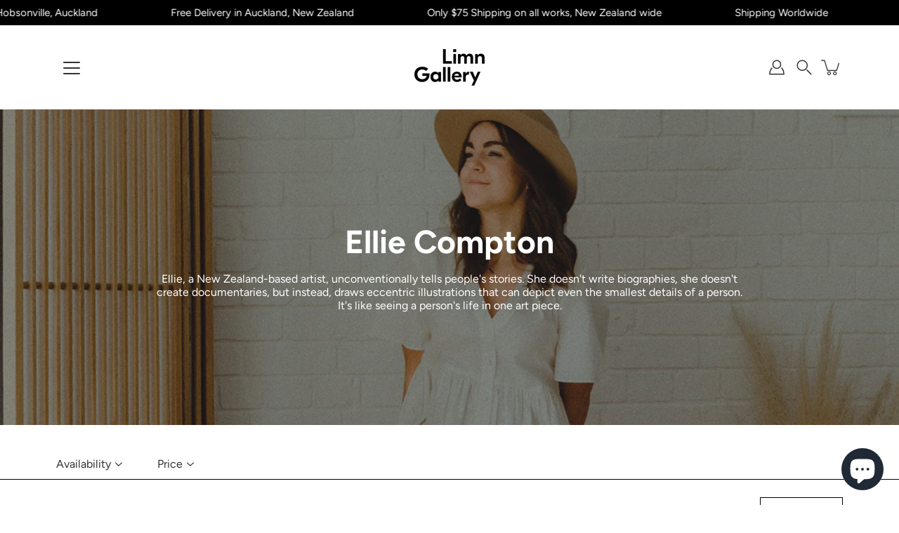

--- FILE ---
content_type: text/html; charset=utf-8
request_url: https://www.limngallery.co.nz/collections/ellie-compton-limn-gallery-urban-art-nz
body_size: 60655
content:
<!doctype html>
<html class="no-js no-touch" lang="en">
<head>
    <meta charset="utf-8">
  <meta http-equiv='X-UA-Compatible' content='IE=edge'>
  <meta name="viewport" content="width=device-width, height=device-height, initial-scale=1.0, minimum-scale=1.0">
  <link rel="canonical" href="https://www.limngallery.co.nz/collections/ellie-compton-limn-gallery-urban-art-nz">
  <link rel="preconnect" href="https://cdn.shopify.com" crossorigin>
  <!-- ======================= Modular Theme V4.1.2 ========================= --><link rel="preconnect" href="https://fonts.shopifycdn.com" crossorigin><link rel="preload" as="image" href="//www.limngallery.co.nz/cdn/shop/t/18/assets/loading.svg?v=25500050876666789991722547936">
  <link href="//www.limngallery.co.nz/cdn/shop/t/18/assets/theme.css?v=143818873434802601341722547936" as="style" rel="preload">
  <link href="//www.limngallery.co.nz/cdn/shop/t/18/assets/vendor.js?v=12700942211738999711722547937" as="script" rel="preload">
  <link href="//www.limngallery.co.nz/cdn/shop/t/18/assets/theme.js?v=70001056290398863531722547936" as="script" rel="preload">


  <title>Ellie Compton | Original Artwork | Urban Art gallery in NZ &ndash; Limn Gallery</title>

    <!-- Hotjar Tracking Code for https://www.limngallery.co.nz/ -->
<script>
    (function(h,o,t,j,a,r){
        h.hj=h.hj||function(){(h.hj.q=h.hj.q||[]).push(arguments)};
        h._hjSettings={hjid:3107851,hjsv:6};
        a=o.getElementsByTagName('head')[0];
        r=o.createElement('script');r.async=1;
        r.src=t+h._hjSettings.hjid+j+h._hjSettings.hjsv;
        a.appendChild(r);
    })(window,document,'https://static.hotjar.com/c/hotjar-','.js?sv=');
</script><link rel="shortcut icon" href="//www.limngallery.co.nz/cdn/shop/files/RGB_Limn_Gallery_Logo_Rev_FA_circle_32x32.png?v=1695367335" type="image/png"><meta name="description" content="Ellie, a New Zealand-based artist, unconventionally tells people&#39;s stories. She doesn&#39;t write biographies, she doesn&#39;t create documentaries, but instead, draws eccentric illustrations that can depict even the smallest details of a person. It&#39;s like seeing a person&#39;s life in one art piece."><!-- /snippets/social-meta-tags.liquid -->

<meta property="og:site_name" content="Limn Gallery">
<meta property="og:url" content="https://www.limngallery.co.nz/collections/ellie-compton-limn-gallery-urban-art-nz">
<meta property="og:title" content="Ellie Compton | Original Artwork | Urban Art gallery in NZ">
<meta property="og:type" content="product.group">
<meta property="og:description" content="Ellie, a New Zealand-based artist, unconventionally tells people&#39;s stories. She doesn&#39;t write biographies, she doesn&#39;t create documentaries, but instead, draws eccentric illustrations that can depict even the smallest details of a person. It&#39;s like seeing a person&#39;s life in one art piece."><meta property="og:image" content="http://www.limngallery.co.nz/cdn/shop/collections/Ellie_Compton.png?v=1695688470">
  <meta property="og:image:secure_url" content="https://www.limngallery.co.nz/cdn/shop/collections/Ellie_Compton.png?v=1695688470">
  <meta property="og:image:width" content="1080">
  <meta property="og:image:height" content="1774"><meta name="twitter:card" content="summary_large_image">
<meta name="twitter:title" content="Ellie Compton | Original Artwork | Urban Art gallery in NZ">
<meta name="twitter:description" content="Ellie, a New Zealand-based artist, unconventionally tells people&#39;s stories. She doesn&#39;t write biographies, she doesn&#39;t create documentaries, but instead, draws eccentric illustrations that can depict even the smallest details of a person. It&#39;s like seeing a person&#39;s life in one art piece."><style data-shopify>@font-face {
  font-family: Figtree;
  font-weight: 700;
  font-style: normal;
  font-display: swap;
  src: url("//www.limngallery.co.nz/cdn/fonts/figtree/figtree_n7.2fd9bfe01586148e644724096c9d75e8c7a90e55.woff2") format("woff2"),
       url("//www.limngallery.co.nz/cdn/fonts/figtree/figtree_n7.ea05de92d862f9594794ab281c4c3a67501ef5fc.woff") format("woff");
}

@font-face {
  font-family: Figtree;
  font-weight: 400;
  font-style: normal;
  font-display: swap;
  src: url("//www.limngallery.co.nz/cdn/fonts/figtree/figtree_n4.3c0838aba1701047e60be6a99a1b0a40ce9b8419.woff2") format("woff2"),
       url("//www.limngallery.co.nz/cdn/fonts/figtree/figtree_n4.c0575d1db21fc3821f17fd6617d3dee552312137.woff") format("woff");
}

@font-face {
  font-family: Poppins;
  font-weight: 400;
  font-style: normal;
  font-display: swap;
  src: url("//www.limngallery.co.nz/cdn/fonts/poppins/poppins_n4.0ba78fa5af9b0e1a374041b3ceaadf0a43b41362.woff2") format("woff2"),
       url("//www.limngallery.co.nz/cdn/fonts/poppins/poppins_n4.214741a72ff2596839fc9760ee7a770386cf16ca.woff") format("woff");
}



  @font-face {
  font-family: Figtree;
  font-weight: 800;
  font-style: normal;
  font-display: swap;
  src: url("//www.limngallery.co.nz/cdn/fonts/figtree/figtree_n8.9ff6d071825a72d8671959a058f3e57a9f1ff61f.woff2") format("woff2"),
       url("//www.limngallery.co.nz/cdn/fonts/figtree/figtree_n8.717cfbca15cfe9904984ba933599ab134f457561.woff") format("woff");
}




  @font-face {
  font-family: Figtree;
  font-weight: 500;
  font-style: normal;
  font-display: swap;
  src: url("//www.limngallery.co.nz/cdn/fonts/figtree/figtree_n5.3b6b7df38aa5986536945796e1f947445832047c.woff2") format("woff2"),
       url("//www.limngallery.co.nz/cdn/fonts/figtree/figtree_n5.f26bf6dcae278b0ed902605f6605fa3338e81dab.woff") format("woff");
}



  @font-face {
  font-family: Figtree;
  font-weight: 400;
  font-style: italic;
  font-display: swap;
  src: url("//www.limngallery.co.nz/cdn/fonts/figtree/figtree_i4.89f7a4275c064845c304a4cf8a4a586060656db2.woff2") format("woff2"),
       url("//www.limngallery.co.nz/cdn/fonts/figtree/figtree_i4.6f955aaaafc55a22ffc1f32ecf3756859a5ad3e2.woff") format("woff");
}




  @font-face {
  font-family: Figtree;
  font-weight: 500;
  font-style: italic;
  font-display: swap;
  src: url("//www.limngallery.co.nz/cdn/fonts/figtree/figtree_i5.969396f679a62854cf82dbf67acc5721e41351f0.woff2") format("woff2"),
       url("//www.limngallery.co.nz/cdn/fonts/figtree/figtree_i5.93bc1cad6c73ca9815f9777c49176dfc9d2890dd.woff") format("woff");
}



:root {
  --COLOR-BACKGROUND: #ffffff;
  --COLOR-BACKGROUND-ACCENT: #f2f2f2;
  --COLOR-BACKGROUND-ALPHA-25: rgba(255, 255, 255, 0.25);
  --COLOR-BACKGROUND-ALPHA-35: rgba(255, 255, 255, 0.35);
  --COLOR-BACKGROUND-ALPHA-60: rgba(255, 255, 255, 0.6);
  --COLOR-BACKGROUND-OVERLAY: rgba(255, 255, 255, 0.9);
  --COLOR-BACKGROUND-TABLE-HEADER: #808080;
  --COLOR-HEADING: #000000;
  --COLOR-TEXT: #333333;
  --COLOR-TEXT-DARK: #0e0c0c;
  --COLOR-TEXT-LIGHT: #707070;
  --COLOR-TEXT-ALPHA-5: rgba(51, 51, 51, 0.05);
  --COLOR-TEXT-ALPHA-8: rgba(51, 51, 51, 0.08);
  --COLOR-TEXT-ALPHA-10: rgba(51, 51, 51, 0.1);
  --COLOR-TEXT-ALPHA-25: rgba(51, 51, 51, 0.25);
  --COLOR-TEXT-ALPHA-30: rgba(51, 51, 51, 0.3);
  --COLOR-TEXT-ALPHA-55: rgba(51, 51, 51, 0.55);
  --COLOR-TEXT-ALPHA-60: rgba(51, 51, 51, 0.6);
  --COLOR-LABEL: rgba(51, 51, 51, 0.8);
  --COLOR-INPUT-PLACEHOLDER: rgba(51, 51, 51, 0.5);
  --COLOR-CART-TEXT: rgba(51, 51, 51, 0.6);
  --COLOR-BORDER: #000000;
  --COLOR-BORDER-ALPHA-8: rgba(0, 0, 0, 0.08);
  --COLOR-BORDER-DARK: #000000;
  --COLOR-ERROR-TEXT: #e35252;
  --COLOR-ERROR-BG: rgba(227, 82, 82, 0.05);
  --COLOR-ERROR-BORDER: rgba(227, 82, 82, 0.25);
  --COLOR-BADGE-TEXT: #fff;
  --COLOR-BADGE-BG: #000000;
  --COLOR-SEARCH-OVERLAY: rgba(255, 255, 255, 0.5);

  --RADIUS: 0px;
  

  /* === Button General ===*/
  --BTN-FONT-STACK: Poppins, sans-serif;
  --BTN-FONT-WEIGHT: 400;
  --BTN-FONT-STYLE: normal;
  --BTN-FONT-SIZE: 16px;

  --BTN-LETTER-SPACING: 0.025em;
  --BTN-UPPERCASE: none;

  /* === Button Primary ===*/
  --BTN-PRIMARY-BORDER-COLOR: #000;
  --BTN-PRIMARY-BG-COLOR: #000000;
  --BTN-PRIMARY-TEXT-COLOR: #fff;

  
  
    --BTN-PRIMARY-BG-COLOR-BRIGHTER: #333333;
  

  /* === Button Secondary ===*/
  --BTN-SECONDARY-BORDER-COLOR: #212121;
  --BTN-SECONDARY-BG-COLOR: #f9f4f4;
  --BTN-SECONDARY-TEXT-COLOR: #212121;

  
  
    --BTN-SECONDARY-BG-COLOR-BRIGHTER: #e7d3d3;
  

  /* === Button White ===*/
  --TEXT-BTN-BORDER-WHITE: #fff;
  --TEXT-BTN-BG-WHITE: #fff;
  --TEXT-BTN-WHITE: #000;
  --TEXT-BTN-BG-WHITE-BRIGHTER: #e6e6e6;

  /* === Button Black ===*/
  --TEXT-BTN-BG-BLACK: #000;
  --TEXT-BTN-BORDER-BLACK: #000;
  --TEXT-BTN-BLACK: #fff;
  --TEXT-BTN-BG-BLACK-BRIGHTER: #333333;

  --COLOR-TAG-SAVING: #00ccfd;

  --COLOR-WHITE: #fff;
  --COLOR-BLACK: #000;

  --BODY-LETTER-SPACING: 0px;
  --HEADING-LETTER-SPACING: 0px;
  --NAV-LETTER-SPACING: 0px;

  --BODY-FONT-FAMILY: Figtree, sans-serif;
  --HEADING-FONT-FAMILY: Figtree, sans-serif;
  --NAV-FONT-FAMILY: Figtree, sans-serif;

  --BODY-FONT-WEIGHT: 400;
  --HEADING-FONT-WEIGHT: 700;
  --NAV-FONT-WEIGHT: 400;

  --BODY-FONT-STYLE: normal;
  --HEADING-FONT-STYLE: normal;
  --NAV-FONT-STYLE: normal;

  --BODY-FONT-WEIGHT-MEDIUM: 400;
  --BODY-FONT-WEIGHT-BOLD: 500;
  --NAV-FONT-WEIGHT-MEDIUM: 400;
  --NAV-FONT-WEIGHT-BOLD: 500;

  --HEADING-FONT-WEIGHT-BOLD: 800;

  --FONT-ADJUST-BODY: 1.15;
  --FONT-ADJUST-HEADING: 1.1;
  --FONT-ADJUST-NAV: 0.9;

  --IMAGE-SIZE: contain;
  --IMAGE-ASPECT-RATIO: 1.3;
  --IMAGE-ASPECT-RATIO-PADDING: 130.0%;

  --PRODUCT-COLUMNS: 4;--COLUMNS: 2;
  --COLUMNS-MEDIUM: 2;
  --COLUMNS-SMALL: 1;
  --COLUMNS-MOBILE: 1;

  --icon-loading: url( "//www.limngallery.co.nz/cdn/shop/t/18/assets/loading.svg?v=25500050876666789991722547936" );
  --icon-zoom-in: url( "//www.limngallery.co.nz/cdn/shop/t/18/assets/icon-zoom-in.svg?v=66463440030260818311722547936" );
  --icon-zoom-out: url( "//www.limngallery.co.nz/cdn/shop/t/18/assets/icon-zoom-out.svg?v=19447117299412374421722547936" );

  --header-height: 120px;
  --header-initial-height: 120px;
  --scrollbar-width: 0px;
  --collection-featured-block-height: none;

  /* font size x line height + top/bottom paddings */
  --announcement-height-default: calc(0.8rem * var(--FONT-ADJUST-BODY) * 1.5 + 14px);
  --announcement-height-desktop: 0px;
  --announcement-height-mobile: 0px;

  
  --color-placeholder-bg: #ABA9A9;
  --color-placeholder-fill: rgba(246, 247, 255, 0.3);

  --swatch-size: 22px;

  
  --overlay-color: #000;
  --overlay-opacity: 0;

  
  --gutter: 10px;
  --gap: 10px;
  --outer: 10px;
  --outer-offset: calc(var(--outer) * -1);

  
  --move-offset: 20px;

  
  --PARALLAX-STRENGTH-MIN: 100.0%;
  --PARALLAX-STRENGTH-MAX: 110.0%;

  
  --PI: 3.14159265358979
}</style><link href="//www.limngallery.co.nz/cdn/shop/t/18/assets/theme.css?v=143818873434802601341722547936" rel="stylesheet" type="text/css" media="all" /><script type="text/javascript">
    if (window.MSInputMethodContext && document.documentMode) {
      var scripts = document.getElementsByTagName('script')[0];
      var polyfill = document.createElement("script");
      polyfill.defer = true;
      polyfill.src = "//www.limngallery.co.nz/cdn/shop/t/18/assets/ie11.js?v=144489047535103983231722547936";

      scripts.parentNode.insertBefore(polyfill, scripts);
    } else {
      document.documentElement.className = document.documentElement.className.replace('no-js', 'js');
    }

    let root = '/';
    if (root[root.length - 1] !== '/') {
      root = `${root}/`;
    }

    window.theme = {
      info: {
        name: 'Modular'
      },
      version: '4.1.2',
      routes: {
        root: root,
        search_url: "\/search",
        cart_url: "\/cart",
        product_recommendations_url: "\/recommendations\/products",
        predictive_search_url: '/search/suggest',
      },
      assets: {
        photoswipe: '//www.limngallery.co.nz/cdn/shop/t/18/assets/photoswipe.js?v=29365444203438451061722547936',
        smoothscroll: '//www.limngallery.co.nz/cdn/shop/t/18/assets/smoothscroll.js?v=37906625415260927261722547936',
        no_image: "//www.limngallery.co.nz/cdn/shopifycloud/storefront/assets/no-image-2048-a2addb12_1024x.gif",
        blank: "\/\/www.limngallery.co.nz\/cdn\/shop\/t\/18\/assets\/blank_1x1.gif?v=50849316544257392421722547936",
        swatches: '//www.limngallery.co.nz/cdn/shop/t/18/assets/swatches.json?v=153762849283573572451722547936',
        base: "//www.limngallery.co.nz/cdn/shop/t/18/assets/",
        image: '//www.limngallery.co.nz/cdn/shop/t/18/assets/image.png?v=1292',
      },
      translations: {
        add_to_cart: "Add to Cart",
        form_submit: "Add to Cart",
        form_submit_error: "Woops!",
        on_sale: "Sale",
        pre_order: "Pre-order",
        sold_out: "Sold out",
        unavailable: "Unavailable",
        from: "From",
        no_results: "No results found for “{{ terms }}”. Check the spelling or use a different word or phrase.",
        free: "Free",
        color: ["Color"," Colour"],
        delete_confirm: "Are you sure you wish to delete this address?",
      },
      icons: {
        arrow: '<svg aria-hidden="true" focusable="false" role="presentation" class="icon icon-arrow" viewBox="0 0 1024 1024"><path d="M926.553 256.428c25.96-23.409 62.316-19.611 83.605 7.033 20.439 25.582 18.251 61.132-6.623 83.562l-467.01 421.128c-22.547 20.331-56.39 19.789-78.311-1.237L19.143 345.786c-24.181-23.193-25.331-58.79-4.144-83.721 22.077-25.978 58.543-28.612 83.785-4.402l400.458 384.094 427.311-385.33z"/></svg>',
        arrowSlider: '<svg aria-hidden="true" focusable="false" role="presentation" class="icon icon-submit" viewBox="0 0 1024 1024"><path d="M1023.998 511.724v-6.44a4.818 4.818 0 00-1.605-3.215l-.005-.005c0-1.61-1.61-1.61-1.61-3.22s-1.61-1.61-1.61-3.22c-.89 0-1.61-.72-1.61-1.61L652.074 115.649c-6.058-5.789-14.286-9.354-23.346-9.354s-17.288 3.564-23.358 9.366l.013-.013c-6.101 5.61-9.909 13.631-9.909 22.541s3.81 16.931 9.888 22.52l.022.02 307.522 318.793H32.201C14.416 479.522 0 493.939 0 511.723s14.417 32.201 32.201 32.201h887.145L605.384 862.717a32.062 32.062 0 00-8.429 21.72c0 9.19 3.851 17.481 10.025 23.347l.014.013c5.61 6.101 13.631 9.909 22.541 9.909s16.931-3.81 22.52-9.888l.02-.022 363.874-370.315c0-1.61 0-1.61 1.61-3.22.89 0 1.61-.72 1.61-1.61 0-1.61 1.61-1.61 1.61-3.22h1.61v-3.22a4.81 4.81 0 001.608-3.203l.002-.017v-11.27z"/></svg>',
        arrowNavSlider: 'M0.0776563715,49.6974826 L0.0776563715,50.3266624 C0.0882978908,50.4524827 0.146435015,50.5626537 0.234305795,50.6407437 C0.234697028,50.7982538 0.39181593,50.7982538 0.39181593,50.9556075 C0.39181593,51.1129611 0.548934833,51.1127264 0.548934833,51.27008 C0.636101395,51.27008 0.706053735,51.3405018 0.706053735,51.4271989 L36.3981789,88.377449 C36.9898787,88.9427015 37.7935482,89.2908983 38.6778897,89.2908983 C39.5622313,89.2908983 40.3661354,88.9429363 40.9590089,88.3761189 C41.5534473,87.8297238 41.9253528,87.0464767 41.9253528,86.1759065 C41.9253528,85.3053363 41.5534473,84.5227934 40.9597131,83.9766331 L10.297036,52.0652206 L96.9330092,52.8421298 C98.6696895,52.8421298 100.077578,51.4342411 100.077578,49.6975608 C100.077578,47.9608805 98.6696895,46.5529919 96.9330092,46.5529919 L10.297036,46.5529919 L40.9578352,15.4206794 C41.4680804,14.8636428 41.7811445,14.1180323 41.7811445,13.299496 C41.7811445,12.4018526 41.4053267,11.5926276 40.8022812,11.0197852 C40.2533823,10.422843 39.4701352,10.0509375 38.599565,10.0509375 C37.7289948,10.0509375 36.9464519,10.422843 36.4002916,11.0165771 L36.3981007,11.018768 L0.863172638,47.1829542 C0.863172638,47.3400731 0.863172638,47.3400731 0.706053735,47.4974267 C0.618887173,47.4974267 0.548934833,47.5678485 0.548934833,47.6545456 C0.548934833,47.8116645 0.39181593,47.8116645 0.39181593,47.9690181 L0.234697028,47.9690181 L0.234697028,48.2834907 C0.146356768,48.3619719 0.0882196443,48.4723777 0.077578125,48.5964766 L0.077578125,49.6984215 L0.0776563715,49.6974826 Z',
        check: '<svg aria-hidden="true" focusable="false" role="presentation" class="icon icon-check" viewBox="0 0 1317 1024"><path d="M1277.067 47.359c-42.785-42.731-112.096-42.731-154.88 0L424.495 745.781l-232.32-233.782c-43.178-40.234-110.463-39.047-152.195 2.685s-42.919 109.017-2.685 152.195L347.056 976.64c42.785 42.731 112.096 42.731 154.88 0l775.132-774.401c42.731-42.785 42.731-112.096 0-154.88z"/></svg>',
        close: '<svg aria-hidden="true" focusable="false" role="presentation" class="icon icon-close" viewBox="0 0 1024 1024"><path d="M446.174 512L13.632 79.458c-18.177-18.177-18.177-47.649 0-65.826s47.649-18.177 65.826 0L512 446.174 944.542 13.632c18.177-18.177 47.649-18.177 65.826 0s18.177 47.649 0 65.826L577.826 512l432.542 432.542c18.177 18.177 18.177 47.649 0 65.826s-47.649 18.177-65.826 0L512 577.826 79.458 1010.368c-18.177 18.177-47.649 18.177-65.826 0s-18.177-47.649 0-65.826L446.174 512z"/></svg>',
        plus: '<svg aria-hidden="true" focusable="false" role="presentation" class="icon icon-plus" viewBox="0 0 1024 1024"><path d="M465.066 465.067l.001-411.166c-.005-.407-.005-.407-.006-.805 0-29.324 23.796-53.095 53.149-53.095s53.149 23.771 53.149 53.095c-.001.365-.001.365-.004.524l-.009 411.446 398.754.001c.407-.005.407-.005.805-.006 29.324 0 53.095 23.796 53.095 53.149s-23.771 53.149-53.095 53.149c-.365-.001-.365-.001-.524-.004l-399.037-.009-.009 396.75a53.99 53.99 0 01.071 2.762c0 29.35-23.817 53.142-53.197 53.142-28.299 0-51.612-22.132-53.124-50.361l-.044-.832.583-.382-.586.017c-.02-.795-.02-.795-.024-1.59.011-1.42.011-1.42.05-1.933l.001-397.576-409.162-.009c-1.378.059-1.378.059-2.762.071-29.35 0-53.142-23.817-53.142-53.197 0-28.299 22.132-51.612 50.361-53.124l.832-.044.382.583-.017-.586c.795-.02.795-.02 1.59-.024 1.42.011 1.42.011 1.933.05l409.986.001z"/></svg>',
        minus: '<svg aria-hidden="true" focusable="false" role="presentation" class="icon icon-minus" viewBox="0 0 1024 1024"><path d="M51.573 459.468l-.017-.585c.795-.02.795-.02 1.59-.024 1.42.011 1.42.011 1.933.05l915.021.002c.407-.005.407-.005.805-.006 29.324 0 53.095 23.771 53.095 53.095s-23.771 53.095-53.095 53.095c-.365-.001-.365-.001-.524-.004l-914.477-.021c-1.378.059-1.378.059-2.762.071C23.792 565.141 0 541.348 0 511.999c0-28.271 22.132-51.558 50.361-53.069l.832-.044.382.582z"/></svg>',
      },
      settings: {
        enableAcceptTerms: false,
        enableAjaxCart: true,
        enablePaymentButton: true,
        enableVideoLooping: true,
        showQuickView: true,
        showQuantity: true,
        imageBackgroundSize: "contain",
        hoverImage: true,
        savingBadgeType: "percentage",
        showBadge: true,
        showSoldBadge: true,
        showSavingBadge: false,
        quickButton: null,
        currencyCodeEnable: true,
        moneyFormat: true ? "\u003cspan class=money\u003e${{amount}} NZD\u003c\/span\u003e" : "\u003cspan class=money\u003e${{amount}}\u003c\/span\u003e",
        swatchesType: "theme",
      },
      moneyWithoutCurrencyFormat: "\u003cspan class=money\u003e${{amount}}\u003c\/span\u003e",
      moneyWithCurrencyFormat: "\u003cspan class=money\u003e${{amount}} NZD\u003c\/span\u003e",
      strings: {
        saving_badge: "Save {{ discount }}",
        saving_up_to_badge: "Save up to {{ discount }}",
      }
    };

    window.slate = window.slate || {};

    if (window.performance) {
      window.performance.mark('init');
    } else {
      window.fastNetworkAndCPU = false;
    }
  </script>

  <!-- Shopify app scripts =========================================================== --><!-- Theme Javascript ============================================================== -->
  <script src="//www.limngallery.co.nz/cdn/shop/t/18/assets/vendor.js?v=12700942211738999711722547937" defer></script>
  <script src="//www.limngallery.co.nz/cdn/shop/t/18/assets/theme.js?v=70001056290398863531722547936" defer></script>

  <script>window.performance && window.performance.mark && window.performance.mark('shopify.content_for_header.start');</script><meta name="google-site-verification" content="h6muAwijje7GlvhVn0pFU8c9jM9cmDMSC4QQtLBmEjg">
<meta id="shopify-digital-wallet" name="shopify-digital-wallet" content="/27775696970/digital_wallets/dialog">
<meta name="shopify-checkout-api-token" content="6ab8640fefc2c231b94f9a555555fc84">
<link rel="alternate" type="application/atom+xml" title="Feed" href="/collections/ellie-compton-limn-gallery-urban-art-nz.atom" />
<link rel="alternate" type="application/json+oembed" href="https://www.limngallery.co.nz/collections/ellie-compton-limn-gallery-urban-art-nz.oembed">
<script async="async" src="/checkouts/internal/preloads.js?locale=en-NZ"></script>
<link rel="preconnect" href="https://shop.app" crossorigin="anonymous">
<script async="async" src="https://shop.app/checkouts/internal/preloads.js?locale=en-NZ&shop_id=27775696970" crossorigin="anonymous"></script>
<script id="apple-pay-shop-capabilities" type="application/json">{"shopId":27775696970,"countryCode":"NZ","currencyCode":"NZD","merchantCapabilities":["supports3DS"],"merchantId":"gid:\/\/shopify\/Shop\/27775696970","merchantName":"Limn Gallery","requiredBillingContactFields":["postalAddress","email","phone"],"requiredShippingContactFields":["postalAddress","email","phone"],"shippingType":"shipping","supportedNetworks":["visa","masterCard","amex","jcb"],"total":{"type":"pending","label":"Limn Gallery","amount":"1.00"},"shopifyPaymentsEnabled":true,"supportsSubscriptions":true}</script>
<script id="shopify-features" type="application/json">{"accessToken":"6ab8640fefc2c231b94f9a555555fc84","betas":["rich-media-storefront-analytics"],"domain":"www.limngallery.co.nz","predictiveSearch":true,"shopId":27775696970,"locale":"en"}</script>
<script>var Shopify = Shopify || {};
Shopify.shop = "limn-gallery.myshopify.com";
Shopify.locale = "en";
Shopify.currency = {"active":"NZD","rate":"1.0"};
Shopify.country = "NZ";
Shopify.theme = {"name":"Limn Gallery - Live site (Modular template)","id":138538975289,"schema_name":"Modular","schema_version":"4.1.2","theme_store_id":849,"role":"main"};
Shopify.theme.handle = "null";
Shopify.theme.style = {"id":null,"handle":null};
Shopify.cdnHost = "www.limngallery.co.nz/cdn";
Shopify.routes = Shopify.routes || {};
Shopify.routes.root = "/";</script>
<script type="module">!function(o){(o.Shopify=o.Shopify||{}).modules=!0}(window);</script>
<script>!function(o){function n(){var o=[];function n(){o.push(Array.prototype.slice.apply(arguments))}return n.q=o,n}var t=o.Shopify=o.Shopify||{};t.loadFeatures=n(),t.autoloadFeatures=n()}(window);</script>
<script>
  window.ShopifyPay = window.ShopifyPay || {};
  window.ShopifyPay.apiHost = "shop.app\/pay";
  window.ShopifyPay.redirectState = null;
</script>
<script id="shop-js-analytics" type="application/json">{"pageType":"collection"}</script>
<script defer="defer" async type="module" src="//www.limngallery.co.nz/cdn/shopifycloud/shop-js/modules/v2/client.init-shop-cart-sync_BT-GjEfc.en.esm.js"></script>
<script defer="defer" async type="module" src="//www.limngallery.co.nz/cdn/shopifycloud/shop-js/modules/v2/chunk.common_D58fp_Oc.esm.js"></script>
<script defer="defer" async type="module" src="//www.limngallery.co.nz/cdn/shopifycloud/shop-js/modules/v2/chunk.modal_xMitdFEc.esm.js"></script>
<script type="module">
  await import("//www.limngallery.co.nz/cdn/shopifycloud/shop-js/modules/v2/client.init-shop-cart-sync_BT-GjEfc.en.esm.js");
await import("//www.limngallery.co.nz/cdn/shopifycloud/shop-js/modules/v2/chunk.common_D58fp_Oc.esm.js");
await import("//www.limngallery.co.nz/cdn/shopifycloud/shop-js/modules/v2/chunk.modal_xMitdFEc.esm.js");

  window.Shopify.SignInWithShop?.initShopCartSync?.({"fedCMEnabled":true,"windoidEnabled":true});

</script>
<script>
  window.Shopify = window.Shopify || {};
  if (!window.Shopify.featureAssets) window.Shopify.featureAssets = {};
  window.Shopify.featureAssets['shop-js'] = {"shop-cart-sync":["modules/v2/client.shop-cart-sync_DZOKe7Ll.en.esm.js","modules/v2/chunk.common_D58fp_Oc.esm.js","modules/v2/chunk.modal_xMitdFEc.esm.js"],"init-fed-cm":["modules/v2/client.init-fed-cm_B6oLuCjv.en.esm.js","modules/v2/chunk.common_D58fp_Oc.esm.js","modules/v2/chunk.modal_xMitdFEc.esm.js"],"shop-cash-offers":["modules/v2/client.shop-cash-offers_D2sdYoxE.en.esm.js","modules/v2/chunk.common_D58fp_Oc.esm.js","modules/v2/chunk.modal_xMitdFEc.esm.js"],"shop-login-button":["modules/v2/client.shop-login-button_QeVjl5Y3.en.esm.js","modules/v2/chunk.common_D58fp_Oc.esm.js","modules/v2/chunk.modal_xMitdFEc.esm.js"],"pay-button":["modules/v2/client.pay-button_DXTOsIq6.en.esm.js","modules/v2/chunk.common_D58fp_Oc.esm.js","modules/v2/chunk.modal_xMitdFEc.esm.js"],"shop-button":["modules/v2/client.shop-button_DQZHx9pm.en.esm.js","modules/v2/chunk.common_D58fp_Oc.esm.js","modules/v2/chunk.modal_xMitdFEc.esm.js"],"avatar":["modules/v2/client.avatar_BTnouDA3.en.esm.js"],"init-windoid":["modules/v2/client.init-windoid_CR1B-cfM.en.esm.js","modules/v2/chunk.common_D58fp_Oc.esm.js","modules/v2/chunk.modal_xMitdFEc.esm.js"],"init-shop-for-new-customer-accounts":["modules/v2/client.init-shop-for-new-customer-accounts_C_vY_xzh.en.esm.js","modules/v2/client.shop-login-button_QeVjl5Y3.en.esm.js","modules/v2/chunk.common_D58fp_Oc.esm.js","modules/v2/chunk.modal_xMitdFEc.esm.js"],"init-shop-email-lookup-coordinator":["modules/v2/client.init-shop-email-lookup-coordinator_BI7n9ZSv.en.esm.js","modules/v2/chunk.common_D58fp_Oc.esm.js","modules/v2/chunk.modal_xMitdFEc.esm.js"],"init-shop-cart-sync":["modules/v2/client.init-shop-cart-sync_BT-GjEfc.en.esm.js","modules/v2/chunk.common_D58fp_Oc.esm.js","modules/v2/chunk.modal_xMitdFEc.esm.js"],"shop-toast-manager":["modules/v2/client.shop-toast-manager_DiYdP3xc.en.esm.js","modules/v2/chunk.common_D58fp_Oc.esm.js","modules/v2/chunk.modal_xMitdFEc.esm.js"],"init-customer-accounts":["modules/v2/client.init-customer-accounts_D9ZNqS-Q.en.esm.js","modules/v2/client.shop-login-button_QeVjl5Y3.en.esm.js","modules/v2/chunk.common_D58fp_Oc.esm.js","modules/v2/chunk.modal_xMitdFEc.esm.js"],"init-customer-accounts-sign-up":["modules/v2/client.init-customer-accounts-sign-up_iGw4briv.en.esm.js","modules/v2/client.shop-login-button_QeVjl5Y3.en.esm.js","modules/v2/chunk.common_D58fp_Oc.esm.js","modules/v2/chunk.modal_xMitdFEc.esm.js"],"shop-follow-button":["modules/v2/client.shop-follow-button_CqMgW2wH.en.esm.js","modules/v2/chunk.common_D58fp_Oc.esm.js","modules/v2/chunk.modal_xMitdFEc.esm.js"],"checkout-modal":["modules/v2/client.checkout-modal_xHeaAweL.en.esm.js","modules/v2/chunk.common_D58fp_Oc.esm.js","modules/v2/chunk.modal_xMitdFEc.esm.js"],"shop-login":["modules/v2/client.shop-login_D91U-Q7h.en.esm.js","modules/v2/chunk.common_D58fp_Oc.esm.js","modules/v2/chunk.modal_xMitdFEc.esm.js"],"lead-capture":["modules/v2/client.lead-capture_BJmE1dJe.en.esm.js","modules/v2/chunk.common_D58fp_Oc.esm.js","modules/v2/chunk.modal_xMitdFEc.esm.js"],"payment-terms":["modules/v2/client.payment-terms_Ci9AEqFq.en.esm.js","modules/v2/chunk.common_D58fp_Oc.esm.js","modules/v2/chunk.modal_xMitdFEc.esm.js"]};
</script>
<script>(function() {
  var isLoaded = false;
  function asyncLoad() {
    if (isLoaded) return;
    isLoaded = true;
    var urls = ["https:\/\/cdn.shopify.com\/s\/files\/1\/0277\/7569\/6970\/t\/1\/assets\/clever_adwords_global_tag.js?shop=limn-gallery.myshopify.com","https:\/\/sl.storeify.app\/js\/frontend\/scripttag.js?shop=limn-gallery.myshopify.com","https:\/\/checkout.latitudefinancial.com\/assets\/shopify.js?layout=standard\u0026merchantId=090685188\u0026promotionCode=2006\u0026promotionMonths=6\u0026shop=limn-gallery.myshopify.com","https:\/\/chimpstatic.com\/mcjs-connected\/js\/users\/56c850e9abab73267ce5de7c8\/839c4f91e296c238fe6d12c69.js?shop=limn-gallery.myshopify.com"];
    for (var i = 0; i < urls.length; i++) {
      var s = document.createElement('script');
      s.type = 'text/javascript';
      s.async = true;
      s.src = urls[i];
      var x = document.getElementsByTagName('script')[0];
      x.parentNode.insertBefore(s, x);
    }
  };
  if(window.attachEvent) {
    window.attachEvent('onload', asyncLoad);
  } else {
    window.addEventListener('load', asyncLoad, false);
  }
})();</script>
<script id="__st">var __st={"a":27775696970,"offset":46800,"reqid":"461f89b7-f645-49bd-8932-f6b8d5db531d-1769258430","pageurl":"www.limngallery.co.nz\/collections\/ellie-compton-limn-gallery-urban-art-nz","u":"3287949f7286","p":"collection","rtyp":"collection","rid":261132484665};</script>
<script>window.ShopifyPaypalV4VisibilityTracking = true;</script>
<script id="captcha-bootstrap">!function(){'use strict';const t='contact',e='account',n='new_comment',o=[[t,t],['blogs',n],['comments',n],[t,'customer']],c=[[e,'customer_login'],[e,'guest_login'],[e,'recover_customer_password'],[e,'create_customer']],r=t=>t.map((([t,e])=>`form[action*='/${t}']:not([data-nocaptcha='true']) input[name='form_type'][value='${e}']`)).join(','),a=t=>()=>t?[...document.querySelectorAll(t)].map((t=>t.form)):[];function s(){const t=[...o],e=r(t);return a(e)}const i='password',u='form_key',d=['recaptcha-v3-token','g-recaptcha-response','h-captcha-response',i],f=()=>{try{return window.sessionStorage}catch{return}},m='__shopify_v',_=t=>t.elements[u];function p(t,e,n=!1){try{const o=window.sessionStorage,c=JSON.parse(o.getItem(e)),{data:r}=function(t){const{data:e,action:n}=t;return t[m]||n?{data:e,action:n}:{data:t,action:n}}(c);for(const[e,n]of Object.entries(r))t.elements[e]&&(t.elements[e].value=n);n&&o.removeItem(e)}catch(o){console.error('form repopulation failed',{error:o})}}const l='form_type',E='cptcha';function T(t){t.dataset[E]=!0}const w=window,h=w.document,L='Shopify',v='ce_forms',y='captcha';let A=!1;((t,e)=>{const n=(g='f06e6c50-85a8-45c8-87d0-21a2b65856fe',I='https://cdn.shopify.com/shopifycloud/storefront-forms-hcaptcha/ce_storefront_forms_captcha_hcaptcha.v1.5.2.iife.js',D={infoText:'Protected by hCaptcha',privacyText:'Privacy',termsText:'Terms'},(t,e,n)=>{const o=w[L][v],c=o.bindForm;if(c)return c(t,g,e,D).then(n);var r;o.q.push([[t,g,e,D],n]),r=I,A||(h.body.append(Object.assign(h.createElement('script'),{id:'captcha-provider',async:!0,src:r})),A=!0)});var g,I,D;w[L]=w[L]||{},w[L][v]=w[L][v]||{},w[L][v].q=[],w[L][y]=w[L][y]||{},w[L][y].protect=function(t,e){n(t,void 0,e),T(t)},Object.freeze(w[L][y]),function(t,e,n,w,h,L){const[v,y,A,g]=function(t,e,n){const i=e?o:[],u=t?c:[],d=[...i,...u],f=r(d),m=r(i),_=r(d.filter((([t,e])=>n.includes(e))));return[a(f),a(m),a(_),s()]}(w,h,L),I=t=>{const e=t.target;return e instanceof HTMLFormElement?e:e&&e.form},D=t=>v().includes(t);t.addEventListener('submit',(t=>{const e=I(t);if(!e)return;const n=D(e)&&!e.dataset.hcaptchaBound&&!e.dataset.recaptchaBound,o=_(e),c=g().includes(e)&&(!o||!o.value);(n||c)&&t.preventDefault(),c&&!n&&(function(t){try{if(!f())return;!function(t){const e=f();if(!e)return;const n=_(t);if(!n)return;const o=n.value;o&&e.removeItem(o)}(t);const e=Array.from(Array(32),(()=>Math.random().toString(36)[2])).join('');!function(t,e){_(t)||t.append(Object.assign(document.createElement('input'),{type:'hidden',name:u})),t.elements[u].value=e}(t,e),function(t,e){const n=f();if(!n)return;const o=[...t.querySelectorAll(`input[type='${i}']`)].map((({name:t})=>t)),c=[...d,...o],r={};for(const[a,s]of new FormData(t).entries())c.includes(a)||(r[a]=s);n.setItem(e,JSON.stringify({[m]:1,action:t.action,data:r}))}(t,e)}catch(e){console.error('failed to persist form',e)}}(e),e.submit())}));const S=(t,e)=>{t&&!t.dataset[E]&&(n(t,e.some((e=>e===t))),T(t))};for(const o of['focusin','change'])t.addEventListener(o,(t=>{const e=I(t);D(e)&&S(e,y())}));const B=e.get('form_key'),M=e.get(l),P=B&&M;t.addEventListener('DOMContentLoaded',(()=>{const t=y();if(P)for(const e of t)e.elements[l].value===M&&p(e,B);[...new Set([...A(),...v().filter((t=>'true'===t.dataset.shopifyCaptcha))])].forEach((e=>S(e,t)))}))}(h,new URLSearchParams(w.location.search),n,t,e,['guest_login'])})(!0,!0)}();</script>
<script integrity="sha256-4kQ18oKyAcykRKYeNunJcIwy7WH5gtpwJnB7kiuLZ1E=" data-source-attribution="shopify.loadfeatures" defer="defer" src="//www.limngallery.co.nz/cdn/shopifycloud/storefront/assets/storefront/load_feature-a0a9edcb.js" crossorigin="anonymous"></script>
<script crossorigin="anonymous" defer="defer" src="//www.limngallery.co.nz/cdn/shopifycloud/storefront/assets/shopify_pay/storefront-65b4c6d7.js?v=20250812"></script>
<script data-source-attribution="shopify.dynamic_checkout.dynamic.init">var Shopify=Shopify||{};Shopify.PaymentButton=Shopify.PaymentButton||{isStorefrontPortableWallets:!0,init:function(){window.Shopify.PaymentButton.init=function(){};var t=document.createElement("script");t.src="https://www.limngallery.co.nz/cdn/shopifycloud/portable-wallets/latest/portable-wallets.en.js",t.type="module",document.head.appendChild(t)}};
</script>
<script data-source-attribution="shopify.dynamic_checkout.buyer_consent">
  function portableWalletsHideBuyerConsent(e){var t=document.getElementById("shopify-buyer-consent"),n=document.getElementById("shopify-subscription-policy-button");t&&n&&(t.classList.add("hidden"),t.setAttribute("aria-hidden","true"),n.removeEventListener("click",e))}function portableWalletsShowBuyerConsent(e){var t=document.getElementById("shopify-buyer-consent"),n=document.getElementById("shopify-subscription-policy-button");t&&n&&(t.classList.remove("hidden"),t.removeAttribute("aria-hidden"),n.addEventListener("click",e))}window.Shopify?.PaymentButton&&(window.Shopify.PaymentButton.hideBuyerConsent=portableWalletsHideBuyerConsent,window.Shopify.PaymentButton.showBuyerConsent=portableWalletsShowBuyerConsent);
</script>
<script data-source-attribution="shopify.dynamic_checkout.cart.bootstrap">document.addEventListener("DOMContentLoaded",(function(){function t(){return document.querySelector("shopify-accelerated-checkout-cart, shopify-accelerated-checkout")}if(t())Shopify.PaymentButton.init();else{new MutationObserver((function(e,n){t()&&(Shopify.PaymentButton.init(),n.disconnect())})).observe(document.body,{childList:!0,subtree:!0})}}));
</script>
<link id="shopify-accelerated-checkout-styles" rel="stylesheet" media="screen" href="https://www.limngallery.co.nz/cdn/shopifycloud/portable-wallets/latest/accelerated-checkout-backwards-compat.css" crossorigin="anonymous">
<style id="shopify-accelerated-checkout-cart">
        #shopify-buyer-consent {
  margin-top: 1em;
  display: inline-block;
  width: 100%;
}

#shopify-buyer-consent.hidden {
  display: none;
}

#shopify-subscription-policy-button {
  background: none;
  border: none;
  padding: 0;
  text-decoration: underline;
  font-size: inherit;
  cursor: pointer;
}

#shopify-subscription-policy-button::before {
  box-shadow: none;
}

      </style>

<script>window.performance && window.performance.mark && window.performance.mark('shopify.content_for_header.end');</script>
<!-- BEGIN app block: shopify://apps/beast-currency-converter/blocks/doubly/267afa86-a419-4d5b-a61b-556038e7294d -->


	<script>
		var DoublyGlobalCurrency, catchXHR = true, bccAppVersion = 1;
       	var DoublyGlobal = {
			theme : 'flags_theme',
			spanClass : 'money',
			cookieName : '_g1688862344',
			ratesUrl :  'https://init.grizzlyapps.com/9e32c84f0db4f7b1eb40c32bdb0bdea9',
			geoUrl : 'https://currency.grizzlyapps.com/83d400c612f9a099fab8f76dcab73a48',
			shopCurrency : 'NZD',
            allowedCurrencies : '["NZD","AUD","USD","EUR","GBP","CAD","AFN","ALL","AZN","DZD","AOA","ARS","AMD","AWG","BSD","BHD","BDT","BBD","BYN","BZD","BMD","BTN","BTC","BOB","BAM","BWP","BRL","BND","BGN","BIF","KHR","CVE","XAF","XOF","XPF","CZK","KYD","CLP","CNY","COP","KMF","CDF","CRC","HRK","CUC","CUP","DKK","DJF","DOP","XCD","EGP","ERN","ETB","FKP","FJD","GMD","GEL","GHS","GIP","XAU","GTQ","GGP","GNF","GYD","HTG","HNL","HKD","HUF","ISK","XDR","INR","IDR","IRR","IQD","IMP","ILS","JMD","JPY","JEP","JOD","KZT","KES","KWD","KGS","LAK","LVL","LBP","LSL","LRD","LYD","LTL","MOP","MKD","MGA","MWK","MYR","MVR","MRO","MUR","MXN","MDL","MNT","MAD","MZN","MMK","NAD","NPR","ANG","TWD","NIO","NGN","KPW","NOK","OMR","PKR","PAB","PGK","PYG","PEN","PHP","PLN","QAR","RON","RUB","RWF","SHP","WST","STD","SVC","SAR","RSD","SCR","SLL","XAG","SGD","SBD","SOS","ZAR","KRW","LKR","SDG","SRD","SZL","SEK","CHF","SYP","TJS","TZS","THB","TOP","TTD","TND","TMT","TRY","UGX","UAH","AED","UYU","UZS","VUV","VEF","VND","YER","ZMW"]',
			countriesJSON : '{"0c9fbda2f60ec2898217462c14a8ca28":"AFN","77825ffc7ed510e4219e27367f50f427":"ALL","25a2b91d530da6d79800c24bec689d61":"USD","6916af863143143036e271f9117caadc":"DZD","36d215ec8ce6c5a767e678b13f50862b":"USD","fb911160ef95c46fb368ef2eff5570c0":"EUR","b3476dae9aa570b88a30abf70a978252":"AOA","0dcfbae12c14fe30dc542b8206e459bd":"XCD","78da38f7ae93bc36b6bd59ca89a8429e":"AZN","00bad30068c0f10b3b77506da947caa2":"ARS","ae7f19edb7b436fcaf57a36430c3d3b0":"AUD","33d5bb379aebcde4d167f033df2d382e":"EUR","9edd33fbd532c66cacf94af4db21dab7":"BSD","925c1d014fbf174114bb903bf2c7bac5":"BHD","7728cea5bac9cde9907b1085712ed9f2":"BDT","749b2ebf8d945c6cf6c5f048c72aaa2a":"AMD","51a5c332372cd72420a791368eece6f8":"BBD","a19904ce7ba5c44cb4d91748288eefe1":"EUR","35e59d62315172a2d1d54dc0dab770e2":"BMD","90719543ee7853da54814bea0989487b":"BTN","a64e8989e48fe1e7d05d23f4e8e9780c":"BOB","12a516dd73e5e53bd31569e4fcc041e6":"BAM","aedbb109003adaf6af69128c4e83cbe2":"BWP","10cfd19a20aae97470c9fbec788b71d6":"NOK","6b1966f4af75004e954a0de3c7fe7c1b":"BRL","a8958ab7798f4aef591661273c373f08":"BZD","950722fea3174745d7dfa0458b3cf71b":"USD","af5b357afe354e75e320a29e2b045978":"SBD","b53c1f894f02b24dcda710f846b6f0b3":"USD","1eb8a653b84f6acca0219cc54beac35f":"BND","181b4e020d6109051fc88ee13fb045ca":"BGN","3024a0f4e34ca7dc9ee76ebd3c519a83":"MMK","b69c9b470097833122f215cf0fa67382":"BIF","df9ace98f7da2dab53a04a99cf75a3de":"BYN","8d516a5655bcd1dd017b946ca6eed9d6":"KHR","1ea38124b279c2416df6b493978da030":"XAF","132df582bdd725b956df4dfe33711f28":"CAD","7322579988573acf8fd138830bc5e884":"CVE","51bc3879ab2a3f057693cb9ec6e45c94":"KYD","3a3cea975adfe6240593cd1e5388120d":"XAF","7bbd9b6a782e6e1e6a117129051aac32":"LKR","60b136c7758c1178ce48c292d65851e5":"XAF","c3c3ac331bcee531802bc9c1712f5c54":"CLP","92035c0407d62963eda165cda28d6114":"CNY","2bd18f873de9138c69de623ee7f04af9":"TWD","6810126b0ee4236a21f0ac1c4fdb6764":"AUD","bcf6ce5201899723a0a06792c6caeed3":"AUD","5a43428b67ab8a57bfbe1088c4b7f42f":"COP","f2b2534365ee9f71fbed5e2afcdca50a":"KMF","f773a4708bf9adfefd6298f12b062124":"EUR","f8ec5d9332715db4eb25a5347286e599":"XAF","92150c6fdab610675a24978b4cfbf368":"CDF","96b30a27a1720ddf1b08cc915d36acab":"NZD","7a7f88e4952e63bfcd9635168264fe45":"CRC","67a7fa7c3712d0f7a9dc50853047e144":"HRK","93d5e4bf2d22ead33ca93c5214b54463":"CUP","fa68eef805d5b746aadfc57d13dda9a9":"EUR","a8c576d30a24ac83a47745f71143946b":"CZK","2b08e971cdcf7ef71b19dc31bc06b34b":"XOF","05604cf68845e754896337a8f344e8fc":"DKK","6a7b45431588328067bcdea71dff5b2a":"XCD","1454a2d0108781f78149c88fc8f36d7b":"DOP","636307c6fe4c4b5f7f8c5d30fd69bd65":"USD","cbe09632afa1023daf096d3c95eb652e":"SVC","d30229b54be75d9af0c2e367659a444d":"XAF","3a17356976367ffbf3dd2cee9d9ebad1":"ETB","b263a08ae41abd42665413977d57598f":"ERN","1d1ad6b40e3d3a78667c18e8f9bcbd31":"EUR","037e3819826f61b753b5f5522720668b":"DKK","e27ad3455ba99e93fcca2d6002a07a96":"FKP","48bbd3a2d035cbaf0147d48d70177188":"GBP","a028125f469669a7318f1177d01951c7":"FJD","e23547145863c2b35236b8e0aed3a1ca":"EUR","20fffcb7953b3a667d99abc2ab8fa599":"EUR","df165264a8ef4d00ff49622f4bdbba44":"EUR","88754724b0746ba01695521f0b7bd554":"EUR","c0deda8719b6bb588d2affcdda0b55c9":"XPF","4b99e0aa7795a20b86ea71bb517e3c1f":"EUR","f622b9c2c0cbbc0ca896148c9c92d897":"DJF","8497791e5f8c69a8f6b5ac7b40407442":"XAF","5479ec9596d2508d9f10a91e35e624a5":"GEL","599a0c6d00669d5a18a073e813ad25c1":"GMD","2a3d1dea32681c822faadda2c7bedc93":"ILS","244b30c0daca97ac92f8dc4d7196a979":"EUR","7e23e62798f68cfe69f385cfc5d24bc2":"GHS","b6564c7e17cce6b08e8c28e9967777cf":"GIP","34bcc718cc321ae168c1f9fc4675d6db":"AUD","eadfe4ad5bf03256d8945fd987b9af1d":"EUR","ac960308358e08e9e02979c2f73640a1":"DKK","4e4fa68feb9fe6e476e4fc4c2b0c29cd":"XCD","9d94ac33984c098a1990dfab46d247ff":"EUR","092b02a88419e23d1756a310d95fdfd0":"USD","b204130dc52fe1ffb1fbcbd9ed9648db":"GTQ","372cb8311b845822dc0f94eef709b010":"GNF","57e542cde098aeba6a4cde0f240030ed":"GYD","6896dc1edf7162438bd6d2e24e81adc8":"HTG","efed88903dcd2f2f97398926dc5ea002":"AUD","f3c832d9f2faa0f2f2d6d8c73af455ca":"EUR","0de5a270cc68ef2a3a302d34e367752c":"HNL","ed0cea31460c29d419378320b9ba2add":"HKD","3566563af041eb64212d8e65c749fb85":"HUF","079927f1a99088814d8bc6a55445016f":"ISK","6401e1998d7987f15b52a3581165ff73":"INR","3c4dd418d1e359368054a5f1f9c9b049":"IDR","b65512eda9d25418e41fccdf473d5579":"IRR","807dba887c5c6e25089c209e0135b7be":"IQD","5b3d9c4d15449457901391acd80adbb1":"EUR","41e21e8c34d6aa3da5b718cf4231390d":"ILS","0dab797ef2bac38eacc418c9f8e15378":"EUR","8966da5d224a004f4cb84804a5f6c688":"XOF","5afe1f34ddec8ef4efc0d0a870cddd61":"JMD","bd9b17731f33daee1dcc16697cdd0cf2":"JPY","d5e688005a94a3e4757619a99f369013":"KZT","80205369a97c21e5b252abfa282346ed":"JOD","3edf06f0c8964eac1c6726937f7f352b":"KES","299afb61e687060e5e66bee8b29799f5":"KPW","04b22e7a99e35a4e6f6514b57cc97ae9":"KRW","0adfee7e28312e24433bcefe25145bce":"KWD","73b4c50df66f6a1a5798982a4039b0b0":"KGS","34b09239ed51e9a61f19a88ab3f7fcea":"LAK","cae77d8621fa4d86b0b92481880a5317":"LBP","bba28a0a3390f1867d6dbdb765c6a4dc":"LSL","77e8fb6bf8a842fbd6b34be76499ebfa":"EUR","d458e452b82fc3f8b22a793a46b9f98d":"LRD","1ae51d98f27604480f17d8fd97cac38a":"LYD","9165792285868d0cba002e56081bb192":"CHF","b7227de55a8695f5e7efe963c8f37580":"EUR","e1dc245d3be5a40f86acdc91ac12ea63":"EUR","1058307c74890a16402e5c523d45ccc4":"MOP","767899052385440a885d7de938daad01":"MGA","42afcbb9ee739cc47c7d1702eb6ce514":"MWK","275edfb0464d6ef42d4ab83e25f2c61f":"MYR","0920c810738edbd92221dc14a20fd857":"MVR","3d49572a28be2f390a459064d1a6fb86":"XOF","4e0781dfb39bff6f61a172fc36311361":"EUR","49216d21984ad4769256a4bda5b8e468":"EUR","7610e93ea7d4c45f7e396acd695cdabd":"MRO","76cae5901fbe4ffc09d33953adb034b1":"MUR","00837c88b2fca5736a8f9d3dc2b07bc5":"MXN","f363cf2859ce0362565e44f1893875a9":"EUR","1dccd443b3eb8235d5b5d5d6da8382dc":"MNT","6c9a5e308c5817eaef3edb3ecb7ad67c":"MDL","1eb3ae043c810aa530d470446f31feeb":"EUR","223989fc8d5283e598bde9d0073dd319":"XCD","f95322c1726fb8beb6a49e69f406062e":"MAD","ac1cd746ee4b708a441ff9e4fb36ac4c":"MZN","738079a8cc1ec3c3e2129b1e243fc759":"OMR","dfbe6bca2b81e38c0a9c080424b1d059":"NAD","c768fd9e960be7a96a15f3fe01180b75":"AUD","611b83f00e115fa1bd82798e0880237c":"NPR","ae260c648e19c69d011aaf48cf5f66ef":"EUR","27e53f66add17b02c21300e3e431c533":"ANG","718605db25ac86e0a81169c100c42433":"AWG","42df8577e98085941b5516769691614d":"ANG","ea5260e4f756a54ed674938e72b8468b":"USD","5825c0e889637e79beca81650c4c1ac3":"XPF","95f82d217678c6bcb292b8fc7682234f":"VUV","5b1e176938f4fc1e6522b9f9151d42d6":"NZD","4ec181c3cff3032f67d94739e0e8737d":"NIO","b3301ed2070ec7aceb5be3b5dcc07ad9":"XOF","cb1d6534badc367e8dd9d40ded713069":"NGN","0511d3f5aac43354944b18475222f917":"NZD","cc055af6be2b737d4707a96a552198ee":"AUD","3e08b5ba3280cdc6e122982b8d112784":"NOK","cac21d3c62a7eb45ee19b3ce11a5fbdf":"USD","8de2e7ca50fc23e4bd3bdad52af3037a":"USD","8ada16d7e26335f17caa2acb955e4c63":"USD","c2f8a60ae14932219e028d614e527959":"USD","e79c4eeea8288d0e262d1d406a7e66f8":"USD","58c5e67c7a17d3741c98f44625f55756":"PKR","e02107346a74b3d630cc6b3711a88536":"PAB","41a47e227563d31fdc856d695d3d1844":"PGK","6ed7fa60539658265859ef7d48f07785":"PYG","90d2c82a2026996f3108f8b150828939":"PEN","e0ee9955cb9435aa9069cb193c54ef08":"PHP","d5bb7b09f2c1d285f61754cdeb4fdd0a":"NZD","e47a66a04fc75e67aa65a0130d88c289":"PLN","fa5ec300d94ca4e8726f3324a7221e15":"EUR","da7dc0acf54f11a299598d5c1abc5961":"XOF","a846d0e7d02f0ec40f36262361c8dd18":"USD","bd68e4c39ab0b7db62f065768d28c62b":"USD","a16006c8c29e90446f0fde04b6e3e88f":"QAR","37e4065a1f7e35bfaef4bbf802897a2a":"EUR","1ccbbd574db7fd92d40a94c7f6725c49":"RON","de553067944fe9a58a174f50fef9f3d1":"RUB","5735bd62d4dc46c38a264768624c5330":"RWF","befcbbe1fc95eec06ccf45a9883d7577":"EUR","9b39639bd0ff46e7623c70ceef74ea51":"SHP","94244557185f84c304bb2373b3534fbc":"XCD","eef4bec625bc2eee7b9c43287bc6e0a9":"XCD","8589dd64d0c84007198df76e131cfc13":"XCD","390af7034abbeab1dea79b0a08e08eb0":"EUR","2bd9b35fa78df0a08155979123b82a6c":"EUR","c845f4e559f39bdfbad73b4ce8ee47bf":"XCD","87336adbbb2d9cf8aa8c3432a8b6925d":"EUR","ae6edefdd8d61735e296170da3e4ec21":"STD","717b8accc93f982d5200c72fc0bd6a2a":"SAR","707862748b5f9e173d8540eed312ed59":"XOF","3f7d04eb7ec8fd8019d5e92429ef11ea":"RSD","27143b90c8dcf38ec194a972b93872f5":"SCR","7ceef5912e0f9e67185881af9935da48":"SLL","7f882944ca9cab2763fbdaa377061464":"SGD","54e8c9819bcbc5b574fb44d54d25aa5a":"EUR","0adb4d2468afd4dbd61c49f7fd36d88b":"VND","924f2e3fa5749228c3c6e8ead75f30b1":"EUR","814976873ee98a5cde52aa91f8e57f42":"SOS","c1834a641b269e2d0a9403dd32baae92":"ZAR","9338d6e26cefddb2528d5b68a06d2717":"USD","1d945ab7aaaf4f9e4d9fd09ea7a949d6":"EUR","23b6672991ae7b379d36b7db29c38ac4":"SDG","a22d9decc47998b44a36a7484c37314e":"SDG","180727061ac3e6a234cf945cb8f119e3":"MAD","3028a629c4affcfdd5b29cc13d065120":"SRD","9a4a9bf6dc7ece97b8625b3f55acb3a2":"NOK","4e42c6cbde70d01c30fa7e227c5a6626":"SZL","25c82ed78d863c8047281fcfd229298a":"SEK","c12b0a6679d4199308210e66eca31c90":"CHF","458da6c10e2b4f09c726a02f06cc15ba":"SYP","c3c261b4d5c775fd0a8a4d58884eabc4":"TJS","237c77ef06d9f28471af18777229408b":"THB","5203b04ab35c5bce320c1ee96cd4e129":"XOF","e9374cb9412edd8f085935f54f91385a":"NZD","4e5207658c6cd6ddb48befc6c4f08682":"TOP","0a9590217a134adfc2371a7e7017b451":"TTD","1a88d8af6e9c7b3aa67835874f0e8769":"AED","596b519ddd104be1202b1680edd788ea":"TND","938f6a602f47ab11611eac75b7d96342":"TRY","4ae4f25295d016c86688f39f21ec4566":"TMT","ebee30ce4ec75b66d21f48b0924328f7":"USD","a7f615f9447cc59bfca778079a3814a3":"AUD","85bdaabd2818943bbc1b467e300a332e":"UGX","8c57fb99483a3e0c56a73bac38519d9a":"UAH","66d327f218b4073155d0b046381ff675":"MKD","4ea695c1a795ba52c92b9f0110aa7b2d":"EGP","9b8c63a775d413d2dd8b68fd572882b4":"GBP","3d44a52383e9ab002dbd337a751479a3":"GBP","cd079ceee5c703f20b34577fb9b368ab":"JEP","3c9ff57d6d41927b2c97b51af715b6ad":"GBP","7a042d8291ccfb63b31c0617e7a1baa1":"TZS","a7ce3de3b5af9a66c927e463f0230223":"USD","7b4a54aada8152200148585aadbce60e":"USD","76bbb5b1aa821625238326d161269297":"XOF","46f7033bc00aeb7b684f462ffb338f74":"UYU","d7e82bf061f52352d475f1affe3639db":"UZS","cfebc08fb2c603c307ec34e3ba26b0cf":"VEF","e7a84add1a61f63eb41939981e823bf1":"XPF","88207eabcca4cd20581678e66f05a864":"WST","ab1ac5bf7c0d655900deaee5707ff90c":"YER","745b69ef9b6a4cffad40699f6bbd6d45":"ZMW","88e80faafe1bfca1109be2d97aa40c54":"EUR"}',
			currencyMessage : 'You are viewing prices in a currency other than NZD. If you wish to purchase an artwork and have it delivered to an address outside of New Zealand please e-mail contact@limngallery.co.nz for a customised shipping quote. All orders are processed in NZD.',
            currencyFormat : 'money_with_currency_format',
			euroFormat : 'amount',
            removeDecimals : 0,
            roundDecimals : 0,
            roundTo : '99',
            autoSwitch : 1,
			showPriceOnHover : 1,
            showCurrencyMessage : true,
			hideConverter : '',
			forceJqueryLoad : false,
			beeketing : true,
			themeScript : '',
			customerScriptBefore : '',
			customerScriptAfter : '',
			debug: false
		};

		<!-- inline script: fixes + various plugin js functions -->
		DoublyGlobal.themeScript = "if(DoublyGlobal.debug) debugger;dbGenericFixes=true; \/* hide generic *\/ if(window.location.href.indexOf('\/checkouts') != -1 || window.location.href.indexOf('\/password') != -1 || window.location.href.indexOf('\/orders') != -1) { const doublyStylesHide = document.createElement('style'); doublyStylesHide.textContent = ` .doubly-float, .doubly-wrapper { display:none !important; } `; document.head.appendChild(doublyStylesHide); } \/* generic code to add money, message, convert with retry *\/ function genericConvert(){ if (typeof doublyAddMessage !== 'undefined') doublyAddMessage(); if (typeof doublyAddMoney !== 'undefined') doublyAddMoney(); DoublyCurrency.convertAll(); initExtraFeatures(); } window.doublyChangeEvent = function(e) { var numRetries = (typeof doublyIntervalTries !== 'undefined' ? doublyIntervalTries : 6); var timeout = (typeof doublyIntervalTime !== 'undefined' ? doublyIntervalTime : 400); clearInterval(window.doublyInterval); \/* quick convert *\/ setTimeout(genericConvert, 50); \/* retry *\/ window.doublyInterval = setInterval(function() { try{ genericConvert(); } catch (e) { clearInterval(window.doublyInterval); } if (numRetries-- <= 0) clearInterval(window.doublyInterval); }, timeout); }; \/* bind events *\/ ['mouseup', 'change', 'input', 'scroll'].forEach(function(event) { document.removeEventListener(event, doublyChangeEvent); document.addEventListener(event, doublyChangeEvent); }); \/* for ajax cart *\/ jQueryGrizzly(document).unbind('ajaxComplete.doublyGenericFix'); jQueryGrizzly(document).bind('ajaxComplete.doublyGenericFix', doublyChangeEvent);";
                    DoublyGlobal.initNiceSelect = function(){
                        !function(e) {
                            e.fn.niceSelect = function() {
                                this.each(function() {
                                    var s = e(this);
                                    var t = s.next()
                                    , n = s.find('option')
                                    , a = s.find('option:selected');
                                    t.find('.current').html('<span class="flags flags-' + a.data('country') + '"></span> &nbsp;' + a.data('display') || a.text());
                                }),
                                e(document).off('.nice_select'),
                                e(document).on('click.nice_select', '.doubly-nice-select.doubly-nice-select', function(s) {
                                    var t = e(this);
                                    e('.doubly-nice-select').not(t).removeClass('open'),
                                    t.toggleClass('open'),
                                    t.hasClass('open') ? (t.find('.option'),
                                    t.find('.focus').removeClass('focus'),
                                    t.find('.selected').addClass('focus')) : t.focus()
                                }),
                                e(document).on('click.nice_select', function(s) {
                                    0 === e(s.target).closest('.doubly-nice-select').length && e('.doubly-nice-select').removeClass('open').find('.option')
                                }),
                                e(document).on('click.nice_select', '.doubly-nice-select .option', function(s) {
                                    var t = e(this);
                                    e('.doubly-nice-select').each(function() {
                                        var s = e(this).find('.option[data-value="' + t.data('value') + '"]')
                                        , n = s.closest('.doubly-nice-select');
                                        n.find('.selected').removeClass('selected'),
                                        s.addClass('selected');
                                        var a = '<span class="flags flags-' + s.data('country') + '"></span> &nbsp;' + s.data('display') || s.text();
                                        n.find('.current').html(a),
                                        n.prev('select').val(s.data('value')).trigger('change')
                                    })
                                }),
                                e(document).on('keydown.nice_select', '.doubly-nice-select', function(s) {
                                    var t = e(this)
                                    , n = e(t.find('.focus') || t.find('.list .option.selected'));
                                    if (32 == s.keyCode || 13 == s.keyCode)
                                        return t.hasClass('open') ? n.trigger('click') : t.trigger('click'),
                                        !1;
                                    if (40 == s.keyCode)
                                        return t.hasClass('open') ? n.next().length > 0 && (t.find('.focus').removeClass('focus'),
                                        n.next().addClass('focus')) : t.trigger('click'),
                                        !1;
                                    if (38 == s.keyCode)
                                        return t.hasClass('open') ? n.prev().length > 0 && (t.find('.focus').removeClass('focus'),
                                        n.prev().addClass('focus')) : t.trigger('click'),
                                        !1;
                                    if (27 == s.keyCode)
                                        t.hasClass('open') && t.trigger('click');
                                    else if (9 == s.keyCode && t.hasClass('open'))
                                        return !1
                                })
                            }
                        }(jQueryGrizzly);
                    };
                DoublyGlobal.addSelect = function(){
                    /* add select in select wrapper or body */  
                    if (jQueryGrizzly('.doubly-wrapper').length>0) { 
                        var doublyWrapper = '.doubly-wrapper';
                    } else if (jQueryGrizzly('.doubly-float').length==0) {
                        var doublyWrapper = '.doubly-float';
                        jQueryGrizzly('body').append('<div class="doubly-float"></div>');
                    }
                    document.querySelectorAll(doublyWrapper).forEach(function(el) {
                        el.insertAdjacentHTML('afterbegin', '<select class="currency-switcher right noreplace" name="doubly-currencies"><option value="NZD" data-country="New-Zealand" data-currency-symbol="&#36;" data-display="NZD">New Zealand Dollar</option><option value="AUD" data-country="Australia" data-currency-symbol="&#36;" data-display="AUD">Australian Dollar</option><option value="USD" data-country="United-States" data-currency-symbol="&#36;" data-display="USD">US Dollar</option><option value="EUR" data-country="European-Union" data-currency-symbol="&#8364;" data-display="EUR">Euro</option><option value="GBP" data-country="United-Kingdom" data-currency-symbol="&#163;" data-display="GBP">British Pound Sterling</option><option value="CAD" data-country="Canada" data-currency-symbol="&#36;" data-display="CAD">Canadian Dollar</option><option value="AFN" data-country="Afghanistan" data-currency-symbol="&#65;&#102;" data-display="AFN">Afghan Afghani</option><option value="ALL" data-country="Albania" data-currency-symbol="&#76;&#101;&#107;" data-display="ALL">Albanian Lek</option><option value="AZN" data-country="Azerbaijan" data-currency-symbol="&#8380;" data-display="AZN">Azerbaijani Manat</option><option value="DZD" data-country="Algeria" data-currency-symbol="&#1583;&#1580;" data-display="DZD">Algerian Dinar</option><option value="AOA" data-country="Angola" data-currency-symbol="&#75;&#122;" data-display="AOA">Angolan Kwanza</option><option value="ARS" data-country="Argentina" data-currency-symbol="&#36;" data-display="ARS">Argentine Peso</option><option value="AMD" data-country="Armenia" data-currency-symbol="" data-display="AMD">Armenian Dram</option><option value="AWG" data-country="Aruba" data-currency-symbol="&#402;" data-display="AWG">Aruban Florin</option><option value="BSD" data-country="Bahamas" data-currency-symbol="&#36;" data-display="BSD">Bahamian Dollar</option><option value="BHD" data-country="Bahrain" data-currency-symbol=".&#1583;.&#1576;" data-display="BHD">Bahraini Dinar</option><option value="BDT" data-country="Bangladesh" data-currency-symbol="&#2547;" data-display="BDT">Bangladeshi Taka</option><option value="BBD" data-country="Barbados" data-currency-symbol="&#36;" data-display="BBD">Barbadian Dollar</option><option value="BYN" data-country="Belarus" data-currency-symbol="&#112;&#46;" data-display="BYN">Belarusian Ruble</option><option value="BZD" data-country="Belize" data-currency-symbol="&#66;&#90;&#36;" data-display="BZD">Belize Dollar</option><option value="BMD" data-country="Bermuda" data-currency-symbol="&#36;" data-display="BMD">Bermudan Dollar</option><option value="BTN" data-country="Bhutan" data-currency-symbol="&#78;&#117;&#46;" data-display="BTN">Bhutanese Ngultrum</option><option value="BTC" data-country="Bitcoin" data-currency-symbol="BTC" data-display="BTC">Bitcoin</option><option value="BOB" data-country="Bolivia" data-currency-symbol="&#36;&#98;" data-display="BOB">Bolivian Boliviano</option><option value="BAM" data-country="Bosnia-and-Herzegovina" data-currency-symbol="&#75;&#77;" data-display="BAM">Bosnia-Herzegovina Convertible Mark</option><option value="BWP" data-country="Botswana" data-currency-symbol="&#80;" data-display="BWP">Botswanan Pula</option><option value="BRL" data-country="Brazil" data-currency-symbol="&#82;&#36;" data-display="BRL">Brazilian Real</option><option value="BND" data-country="Brunei" data-currency-symbol="&#36;" data-display="BND">Brunei Dollar</option><option value="BGN" data-country="Bulgaria" data-currency-symbol="&#1083;&#1074;" data-display="BGN">Bulgarian Lev</option><option value="BIF" data-country="Burundi" data-currency-symbol="&#70;&#66;&#117;" data-display="BIF">Burundian Franc</option><option value="KHR" data-country="Cambodia" data-currency-symbol="&#6107;" data-display="KHR">Cambodian Riel</option><option value="CVE" data-country="Cape-Verde" data-currency-symbol="&#36;" data-display="CVE">Cape Verdean Escudo</option><option value="XAF" data-country="Gabon" data-currency-symbol="&#70;&#67;&#70;&#65;" data-display="XAF">Central African CFA Franc</option><option value="XOF" data-country="Burkina-Faso" data-currency-symbol="" data-display="XOF">CFA Franc BCEAO</option><option value="XPF" data-country="Wallis-and-Futuna" data-currency-symbol="&#70;" data-display="XPF">CFP Franc</option><option value="CZK" data-country="Czech-Republic" data-currency-symbol="&#75;&#269;" data-display="CZK">Czech Republic Koruna</option><option value="KYD" data-country="Cayman-Islands" data-currency-symbol="&#36;" data-display="KYD">Cayman Islands Dollar</option><option value="CLP" data-country="Chile" data-currency-symbol="&#36;" data-display="CLP">Chilean Peso</option><option value="CNY" data-country="China" data-currency-symbol="&#165;" data-display="CNY">Chinese Yuan</option><option value="COP" data-country="Colombia" data-currency-symbol="&#36;" data-display="COP">Colombian Peso</option><option value="KMF" data-country="Comoros" data-currency-symbol="&#67;&#70;" data-display="KMF">Comorian Franc</option><option value="CDF" data-country="Congo-Democratic" data-currency-symbol="&#70;&#67;" data-display="CDF">Congolese Franc</option><option value="CRC" data-country="Costa-Rica" data-currency-symbol="&#8353;" data-display="CRC">Costa Rican Colon</option><option value="HRK" data-country="Croatia" data-currency-symbol="&#107;&#110;" data-display="HRK">Croatian Kuna</option><option value="CUC" data-country="Cuba" data-currency-symbol="CUC" data-display="CUC">Cuban Convertible Peso</option><option value="CUP" data-country="Cuba" data-currency-symbol="" data-display="CUP">Cuban Peso</option><option value="DKK" data-country="Denmark" data-currency-symbol="&#107;&#114;" data-display="DKK">Danish Krone</option><option value="DJF" data-country="Djibouti" data-currency-symbol="&#70;&#100;&#106;" data-display="DJF">Djiboutian Franc</option><option value="DOP" data-country="Dominican-Republic" data-currency-symbol="&#82;&#68;&#36;" data-display="DOP">Dominican Peso</option><option value="XCD" data-country="Saint-Vincent-and-the-Grenadines" data-currency-symbol="&#36;" data-display="XCD">East Caribbean Dollar</option><option value="EGP" data-country="Egypt" data-currency-symbol="&#163;" data-display="EGP">Egyptian Pound</option><option value="ERN" data-country="Eritrea" data-currency-symbol="ERN" data-display="ERN">Eritrean Nakfa</option><option value="ETB" data-country="Ethiopia" data-currency-symbol="&#66;&#114;" data-display="ETB">Ethiopian Birr</option><option value="FKP" data-country="Falkland-Islands" data-currency-symbol="&#163;" data-display="FKP">Falkland Islands Pound</option><option value="FJD" data-country="Fiji" data-currency-symbol="&#36;" data-display="FJD">Fijian Dollar</option><option value="GMD" data-country="Gambia" data-currency-symbol="&#68;" data-display="GMD">Gambian Dalasi</option><option value="GEL" data-country="Georgia" data-currency-symbol="&#4314;" data-display="GEL">Georgian Lari</option><option value="GHS" data-country="Ghana" data-currency-symbol="&#162;" data-display="GHS">Ghanaian Cedi</option><option value="GIP" data-country="Gibraltar" data-currency-symbol="&#163;" data-display="GIP">Gibraltar Pound</option><option value="XAU" data-country="XAU" data-currency-symbol="XAU" data-display="XAU">Gold Ounce</option><option value="GTQ" data-country="Guatemala" data-currency-symbol="&#81;" data-display="GTQ">Guatemalan Quetzal</option><option value="GGP" data-country="Guernsey" data-currency-symbol="GGP" data-display="GGP">Guernsey Pound</option><option value="GNF" data-country="Guinea" data-currency-symbol="&#70;&#71;" data-display="GNF">Guinean Franc</option><option value="GYD" data-country="Guyana" data-currency-symbol="&#36;" data-display="GYD">Guyanaese Dollar</option><option value="HTG" data-country="Haiti" data-currency-symbol="&#71;" data-display="HTG">Haitian Gourde</option><option value="HNL" data-country="Honduras" data-currency-symbol="&#76;" data-display="HNL">Honduran Lempira</option><option value="HKD" data-country="Hong-Kong" data-currency-symbol="&#36;" data-display="HKD">Hong Kong Dollar</option><option value="HUF" data-country="Hungary" data-currency-symbol="&#70;&#116;" data-display="HUF">Hungarian Forint</option><option value="ISK" data-country="Iceland" data-currency-symbol="&#107;&#114;" data-display="ISK">Icelandic Krona</option><option value="XDR" data-country="IMF" data-currency-symbol="" data-display="XDR">IMF Special Drawing Rights</option><option value="INR" data-country="India" data-currency-symbol="&#8377;" data-display="INR">Indian Rupee</option><option value="IDR" data-country="Indonesia" data-currency-symbol="&#82;&#112;" data-display="IDR">Indonesian Rupiah</option><option value="IRR" data-country="Iran" data-currency-symbol="&#65020;" data-display="IRR">Iranian Rial</option><option value="IQD" data-country="Iraq" data-currency-symbol="&#1593;.&#1583;" data-display="IQD">Iraqi Dinar</option><option value="IMP" data-country="Isle-of-Man" data-currency-symbol="IMP" data-display="IMP">Isle of Man Pound</option><option value="ILS" data-country="Israel" data-currency-symbol="&#8362;" data-display="ILS">Israeli New Shekel</option><option value="JMD" data-country="Jamaica" data-currency-symbol="&#74;&#36;" data-display="JMD">Jamaican Dollar</option><option value="JPY" data-country="Japan" data-currency-symbol="&#165;" data-display="JPY">Japanese Yen</option><option value="JEP" data-country="Jersey" data-currency-symbol="&#163;" data-display="JEP">Jersey Pound</option><option value="JOD" data-country="Jordan" data-currency-symbol="&#74;&#68;" data-display="JOD">Jordanian Dinar</option><option value="KZT" data-country="Kazakhstan" data-currency-symbol="&#1083;&#1074;" data-display="KZT">Kazakhstani Tenge</option><option value="KES" data-country="Kenya" data-currency-symbol="&#75;&#83;&#104;" data-display="KES">Kenyan Shilling</option><option value="KWD" data-country="Kuwait" data-currency-symbol="&#1583;.&#1603;" data-display="KWD">Kuwaiti Dinar</option><option value="KGS" data-country="Kyrgyzstan" data-currency-symbol="&#1083;&#1074;" data-display="KGS">Kyrgystani Som</option><option value="LAK" data-country="Laos" data-currency-symbol="&#8365;" data-display="LAK">Laotian Kip</option><option value="LVL" data-country="Latvia" data-currency-symbol="&#76;&#115;" data-display="LVL">Latvian Lats</option><option value="LBP" data-country="Lebanon" data-currency-symbol="&#163;" data-display="LBP">Lebanese Pound</option><option value="LSL" data-country="Lesotho" data-currency-symbol="&#76;" data-display="LSL">Lesotho Loti</option><option value="LRD" data-country="Liberia" data-currency-symbol="&#36;" data-display="LRD">Liberian Dollar</option><option value="LYD" data-country="Libya" data-currency-symbol="&#1604;.&#1583;" data-display="LYD">Libyan Dinar</option><option value="LTL" data-country="Lithuania" data-currency-symbol="&#76;&#116;" data-display="LTL">Lithuanian Litas</option><option value="MOP" data-country="Macao" data-currency-symbol="&#77;&#79;&#80;&#36;" data-display="MOP">Macanese Pataca</option><option value="MKD" data-country="Macedonia" data-currency-symbol="&#1076;&#1077;&#1085;" data-display="MKD">Macedonian Denar</option><option value="MGA" data-country="Madagascar" data-currency-symbol="&#65;&#114;" data-display="MGA">Malagasy Ariary</option><option value="MWK" data-country="Malawi" data-currency-symbol="&#77;&#75;" data-display="MWK">Malawian Kwacha</option><option value="MYR" data-country="Malaysia" data-currency-symbol="&#82;&#77;" data-display="MYR">Malaysian Ringgit</option><option value="MVR" data-country="Maldives" data-currency-symbol=".&#1923;" data-display="MVR">Maldivian Rufiyaa</option><option value="MRO" data-country="Mauritania" data-currency-symbol="&#85;&#77;" data-display="MRO">Mauritanian Ouguiya</option><option value="MUR" data-country="Mauritius" data-currency-symbol="&#8360;" data-display="MUR">Mauritian Rupee</option><option value="MXN" data-country="Mexico" data-currency-symbol="&#36;" data-display="MXN">Mexican Peso</option><option value="MDL" data-country="Moldova" data-currency-symbol="&#76;" data-display="MDL">Moldovan Leu</option><option value="MNT" data-country="Mongolia" data-currency-symbol="&#8366;" data-display="MNT">Mongolian Tugrik</option><option value="MAD" data-country="Morocco" data-currency-symbol="&#1583;.&#1605;." data-display="MAD">Moroccan Dirham</option><option value="MZN" data-country="Mozambique" data-currency-symbol="&#77;&#84;" data-display="MZN">Mozambican Metical</option><option value="MMK" data-country="Myanmar" data-currency-symbol="&#75;" data-display="MMK">Myanmar Kyat</option><option value="NAD" data-country="Namibia" data-currency-symbol="&#36;" data-display="NAD">Namibian Dollar</option><option value="NPR" data-country="Nepal" data-currency-symbol="&#8360;" data-display="NPR">Nepalese Rupee</option><option value="ANG" data-country="Curacao" data-currency-symbol="&#402;" data-display="ANG">Netherlands Antillean Guilder</option><option value="TWD" data-country="Taiwan" data-currency-symbol="&#78;&#84;&#36;" data-display="TWD">New Taiwan Dollar</option><option value="NIO" data-country="Nicaragua" data-currency-symbol="&#67;&#36;" data-display="NIO">Nicaraguan Cordoba</option><option value="NGN" data-country="Nigeria" data-currency-symbol="&#8358;" data-display="NGN">Nigerian Naira</option><option value="KPW" data-country="Korea-North" data-currency-symbol="&#8361;" data-display="KPW">North Korean Won</option><option value="NOK" data-country="Norway" data-currency-symbol="&#107;&#114;" data-display="NOK">Norwegian Krone</option><option value="OMR" data-country="Oman" data-currency-symbol="&#65020;" data-display="OMR">Omani Rial</option><option value="PKR" data-country="Pakistan" data-currency-symbol="&#8360;" data-display="PKR">Pakistani Rupee</option><option value="PAB" data-country="Panama" data-currency-symbol="&#66;&#47;&#46;" data-display="PAB">Panamanian Balboa</option><option value="PGK" data-country="Papua-New-Guinea" data-currency-symbol="&#75;" data-display="PGK">Papua New Guinean Kina</option><option value="PYG" data-country="Paraguay" data-currency-symbol="&#71;&#115;" data-display="PYG">Paraguayan Guarani</option><option value="PEN" data-country="Peru" data-currency-symbol="&#83;&#47;&#46;" data-display="PEN">Peruvian Nuevo Sol</option><option value="PHP" data-country="Philippines" data-currency-symbol="&#8369;" data-display="PHP">Philippine Peso</option><option value="PLN" data-country="Poland" data-currency-symbol="&#122;&#322;" data-display="PLN">Polish Zloty</option><option value="QAR" data-country="Qatar" data-currency-symbol="&#65020;" data-display="QAR">Qatari Rial</option><option value="RON" data-country="Romania" data-currency-symbol="&#108;&#101;&#105;" data-display="RON">Romanian Leu</option><option value="RUB" data-country="Russia" data-currency-symbol="&#1088;&#1091;&#1073;" data-display="RUB">Russian Ruble</option><option value="RWF" data-country="Rwanda" data-currency-symbol="&#1585;.&#1587;" data-display="RWF">Rwandan Franc</option><option value="SHP" data-country="Saint-Helena" data-currency-symbol="&#163;" data-display="SHP">Saint Helena Pound</option><option value="WST" data-country="Samoa" data-currency-symbol="&#87;&#83;&#36;" data-display="WST">Samoan Tala</option><option value="STD" data-country="Sao-Tome-and-Principe" data-currency-symbol="&#68;&#98;" data-display="STD">Sao Tome and Principe Dobra</option><option value="SVC" data-country="El-Salvador" data-currency-symbol="&#36;" data-display="SVC">Salvadoran Colon</option><option value="SAR" data-country="Saudi-Arabia" data-currency-symbol="&#65020;" data-display="SAR">Saudi Riyal</option><option value="RSD" data-country="Serbia" data-currency-symbol="&#1044;&#1080;&#1085;&#46;" data-display="RSD">Serbian Dinar</option><option value="SCR" data-country="Seychelles" data-currency-symbol="&#8360;" data-display="SCR">Seychellois Rupee</option><option value="SLL" data-country="Sierra-Leone" data-currency-symbol="&#76;&#101;" data-display="SLL">Sierra Leonean Leone</option><option value="XAG" data-country="XAG" data-currency-symbol="XAG" data-display="XAG">Silver Ounce</option><option value="SGD" data-country="Singapore" data-currency-symbol="&#36;" data-display="SGD">Singapore Dollar</option><option value="SBD" data-country="Solomon-Islands" data-currency-symbol="&#36;" data-display="SBD">Solomon Islands Dollar</option><option value="SOS" data-country="Somalia" data-currency-symbol="&#83;" data-display="SOS">Somali Shilling</option><option value="ZAR" data-country="South-Africa" data-currency-symbol="&#82;" data-display="ZAR">South African Rand</option><option value="KRW" data-country="Korea-South" data-currency-symbol="&#8361;" data-display="KRW">South Korean Won</option><option value="LKR" data-country="Sri-Lanka" data-currency-symbol="&#8360;" data-display="LKR">Sri Lankan Rupee</option><option value="SDG" data-country="Sudan" data-currency-symbol="&#163;" data-display="SDG">Sudanese Pound</option><option value="SRD" data-country="Suriname" data-currency-symbol="&#36;" data-display="SRD">Surinamese Dollar</option><option value="SZL" data-country="Swaziland" data-currency-symbol="&#76;" data-display="SZL">Swazi Lilangeni</option><option value="SEK" data-country="Sweden" data-currency-symbol="&#107;&#114;" data-display="SEK">Swedish Krona</option><option value="CHF" data-country="Switzerland" data-currency-symbol="&#67;&#72;&#70;" data-display="CHF">Swiss Franc</option><option value="SYP" data-country="Syria" data-currency-symbol="&#163;" data-display="SYP">Syrian Pound</option><option value="TJS" data-country="Tajikistan" data-currency-symbol="&#84;&#74;&#83;" data-display="TJS">Tajikistani Somoni</option><option value="TZS" data-country="Tanzania" data-currency-symbol="" data-display="TZS">Tanzanian Shilling</option><option value="THB" data-country="Thailand" data-currency-symbol="&#3647;" data-display="THB">Thai Baht</option><option value="TOP" data-country="Tonga" data-currency-symbol="&#84;&#36;" data-display="TOP">Tongan Paʻanga</option><option value="TTD" data-country="Trinidad-and-Tobago" data-currency-symbol="&#36;" data-display="TTD">Trinidad and Tobago Dollar</option><option value="TND" data-country="Tunisia" data-currency-symbol="&#1583;.&#1578;" data-display="TND">Tunisian Dinar</option><option value="TMT" data-country="Turkmenistan" data-currency-symbol="&#109;" data-display="TMT">Turkmenistani Manat</option><option value="TRY" data-country="Turkey" data-currency-symbol="&#8378;" data-display="TRY">Turkish Lira</option><option value="UGX" data-country="Uganda" data-currency-symbol="&#85;&#83;&#104;" data-display="UGX">Ugandan Shilling</option><option value="UAH" data-country="Ukraine" data-currency-symbol="&#8372;" data-display="UAH">Ukrainian Hryvnia</option><option value="AED" data-country="United-Arab-Emirates" data-currency-symbol="&#1583;.&#1573;" data-display="AED">United Arab Emirates Dirham</option><option value="UYU" data-country="Uruguay" data-currency-symbol="&#36;&#85;" data-display="UYU">Uruguayan Peso</option><option value="UZS" data-country="Uzbekistan" data-currency-symbol="&#1083;&#1074;" data-display="UZS">Uzbekistan Som</option><option value="VUV" data-country="Vanuatu" data-currency-symbol="&#86;&#84;" data-display="VUV">Vanuatu Vatu</option><option value="VEF" data-country="Venezuela" data-currency-symbol="&#66;&#115;" data-display="VEF">Venezuelan Bolivar</option><option value="VND" data-country="Vietnam" data-currency-symbol="&#8363;" data-display="VND">Vietnamese Dong</option><option value="YER" data-country="Yemen" data-currency-symbol="&#65020;" data-display="YER">Yemeni Rial</option><option value="ZMW" data-country="Zambia" data-currency-symbol="ZMW" data-display="ZMW">Zambian Kwacha</option></select> <div class="doubly-nice-select currency-switcher right" data-nosnippet> <span class="current notranslate"></span> <ul class="list"> <li class="option notranslate" data-value="NZD" data-country="New-Zealand" data-currency-symbol="&#36;" data-display="NZD"><span class="flags flags-New-Zealand"></span> &nbsp;New Zealand Dollar</li><li class="option notranslate" data-value="AUD" data-country="Australia" data-currency-symbol="&#36;" data-display="AUD"><span class="flags flags-Australia"></span> &nbsp;Australian Dollar</li><li class="option notranslate" data-value="USD" data-country="United-States" data-currency-symbol="&#36;" data-display="USD"><span class="flags flags-United-States"></span> &nbsp;US Dollar</li><li class="option notranslate" data-value="EUR" data-country="European-Union" data-currency-symbol="&#8364;" data-display="EUR"><span class="flags flags-European-Union"></span> &nbsp;Euro</li><li class="option notranslate" data-value="GBP" data-country="United-Kingdom" data-currency-symbol="&#163;" data-display="GBP"><span class="flags flags-United-Kingdom"></span> &nbsp;British Pound Sterling</li><li class="option notranslate" data-value="CAD" data-country="Canada" data-currency-symbol="&#36;" data-display="CAD"><span class="flags flags-Canada"></span> &nbsp;Canadian Dollar</li><li class="option notranslate" data-value="AFN" data-country="Afghanistan" data-currency-symbol="&#65;&#102;" data-display="AFN"><span class="flags flags-Afghanistan"></span> &nbsp;Afghan Afghani</li><li class="option notranslate" data-value="ALL" data-country="Albania" data-currency-symbol="&#76;&#101;&#107;" data-display="ALL"><span class="flags flags-Albania"></span> &nbsp;Albanian Lek</li><li class="option notranslate" data-value="AZN" data-country="Azerbaijan" data-currency-symbol="&#8380;" data-display="AZN"><span class="flags flags-Azerbaijan"></span> &nbsp;Azerbaijani Manat</li><li class="option notranslate" data-value="DZD" data-country="Algeria" data-currency-symbol="&#1583;&#1580;" data-display="DZD"><span class="flags flags-Algeria"></span> &nbsp;Algerian Dinar</li><li class="option notranslate" data-value="AOA" data-country="Angola" data-currency-symbol="&#75;&#122;" data-display="AOA"><span class="flags flags-Angola"></span> &nbsp;Angolan Kwanza</li><li class="option notranslate" data-value="ARS" data-country="Argentina" data-currency-symbol="&#36;" data-display="ARS"><span class="flags flags-Argentina"></span> &nbsp;Argentine Peso</li><li class="option notranslate" data-value="AMD" data-country="Armenia" data-currency-symbol="" data-display="AMD"><span class="flags flags-Armenia"></span> &nbsp;Armenian Dram</li><li class="option notranslate" data-value="AWG" data-country="Aruba" data-currency-symbol="&#402;" data-display="AWG"><span class="flags flags-Aruba"></span> &nbsp;Aruban Florin</li><li class="option notranslate" data-value="BSD" data-country="Bahamas" data-currency-symbol="&#36;" data-display="BSD"><span class="flags flags-Bahamas"></span> &nbsp;Bahamian Dollar</li><li class="option notranslate" data-value="BHD" data-country="Bahrain" data-currency-symbol=".&#1583;.&#1576;" data-display="BHD"><span class="flags flags-Bahrain"></span> &nbsp;Bahraini Dinar</li><li class="option notranslate" data-value="BDT" data-country="Bangladesh" data-currency-symbol="&#2547;" data-display="BDT"><span class="flags flags-Bangladesh"></span> &nbsp;Bangladeshi Taka</li><li class="option notranslate" data-value="BBD" data-country="Barbados" data-currency-symbol="&#36;" data-display="BBD"><span class="flags flags-Barbados"></span> &nbsp;Barbadian Dollar</li><li class="option notranslate" data-value="BYN" data-country="Belarus" data-currency-symbol="&#112;&#46;" data-display="BYN"><span class="flags flags-Belarus"></span> &nbsp;Belarusian Ruble</li><li class="option notranslate" data-value="BZD" data-country="Belize" data-currency-symbol="&#66;&#90;&#36;" data-display="BZD"><span class="flags flags-Belize"></span> &nbsp;Belize Dollar</li><li class="option notranslate" data-value="BMD" data-country="Bermuda" data-currency-symbol="&#36;" data-display="BMD"><span class="flags flags-Bermuda"></span> &nbsp;Bermudan Dollar</li><li class="option notranslate" data-value="BTN" data-country="Bhutan" data-currency-symbol="&#78;&#117;&#46;" data-display="BTN"><span class="flags flags-Bhutan"></span> &nbsp;Bhutanese Ngultrum</li><li class="option notranslate" data-value="BTC" data-country="Bitcoin" data-currency-symbol="BTC" data-display="BTC"><span class="flags flags-Bitcoin"></span> &nbsp;Bitcoin</li><li class="option notranslate" data-value="BOB" data-country="Bolivia" data-currency-symbol="&#36;&#98;" data-display="BOB"><span class="flags flags-Bolivia"></span> &nbsp;Bolivian Boliviano</li><li class="option notranslate" data-value="BAM" data-country="Bosnia-and-Herzegovina" data-currency-symbol="&#75;&#77;" data-display="BAM"><span class="flags flags-Bosnia-and-Herzegovina"></span> &nbsp;Bosnia-Herzegovina Convertible Mark</li><li class="option notranslate" data-value="BWP" data-country="Botswana" data-currency-symbol="&#80;" data-display="BWP"><span class="flags flags-Botswana"></span> &nbsp;Botswanan Pula</li><li class="option notranslate" data-value="BRL" data-country="Brazil" data-currency-symbol="&#82;&#36;" data-display="BRL"><span class="flags flags-Brazil"></span> &nbsp;Brazilian Real</li><li class="option notranslate" data-value="BND" data-country="Brunei" data-currency-symbol="&#36;" data-display="BND"><span class="flags flags-Brunei"></span> &nbsp;Brunei Dollar</li><li class="option notranslate" data-value="BGN" data-country="Bulgaria" data-currency-symbol="&#1083;&#1074;" data-display="BGN"><span class="flags flags-Bulgaria"></span> &nbsp;Bulgarian Lev</li><li class="option notranslate" data-value="BIF" data-country="Burundi" data-currency-symbol="&#70;&#66;&#117;" data-display="BIF"><span class="flags flags-Burundi"></span> &nbsp;Burundian Franc</li><li class="option notranslate" data-value="KHR" data-country="Cambodia" data-currency-symbol="&#6107;" data-display="KHR"><span class="flags flags-Cambodia"></span> &nbsp;Cambodian Riel</li><li class="option notranslate" data-value="CVE" data-country="Cape-Verde" data-currency-symbol="&#36;" data-display="CVE"><span class="flags flags-Cape-Verde"></span> &nbsp;Cape Verdean Escudo</li><li class="option notranslate" data-value="XAF" data-country="Gabon" data-currency-symbol="&#70;&#67;&#70;&#65;" data-display="XAF"><span class="flags flags-Gabon"></span> &nbsp;Central African CFA Franc</li><li class="option notranslate" data-value="XOF" data-country="Burkina-Faso" data-currency-symbol="" data-display="XOF"><span class="flags flags-Burkina-Faso"></span> &nbsp;CFA Franc BCEAO</li><li class="option notranslate" data-value="XPF" data-country="Wallis-and-Futuna" data-currency-symbol="&#70;" data-display="XPF"><span class="flags flags-Wallis-and-Futuna"></span> &nbsp;CFP Franc</li><li class="option notranslate" data-value="CZK" data-country="Czech-Republic" data-currency-symbol="&#75;&#269;" data-display="CZK"><span class="flags flags-Czech-Republic"></span> &nbsp;Czech Republic Koruna</li><li class="option notranslate" data-value="KYD" data-country="Cayman-Islands" data-currency-symbol="&#36;" data-display="KYD"><span class="flags flags-Cayman-Islands"></span> &nbsp;Cayman Islands Dollar</li><li class="option notranslate" data-value="CLP" data-country="Chile" data-currency-symbol="&#36;" data-display="CLP"><span class="flags flags-Chile"></span> &nbsp;Chilean Peso</li><li class="option notranslate" data-value="CNY" data-country="China" data-currency-symbol="&#165;" data-display="CNY"><span class="flags flags-China"></span> &nbsp;Chinese Yuan</li><li class="option notranslate" data-value="COP" data-country="Colombia" data-currency-symbol="&#36;" data-display="COP"><span class="flags flags-Colombia"></span> &nbsp;Colombian Peso</li><li class="option notranslate" data-value="KMF" data-country="Comoros" data-currency-symbol="&#67;&#70;" data-display="KMF"><span class="flags flags-Comoros"></span> &nbsp;Comorian Franc</li><li class="option notranslate" data-value="CDF" data-country="Congo-Democratic" data-currency-symbol="&#70;&#67;" data-display="CDF"><span class="flags flags-Congo-Democratic"></span> &nbsp;Congolese Franc</li><li class="option notranslate" data-value="CRC" data-country="Costa-Rica" data-currency-symbol="&#8353;" data-display="CRC"><span class="flags flags-Costa-Rica"></span> &nbsp;Costa Rican Colon</li><li class="option notranslate" data-value="HRK" data-country="Croatia" data-currency-symbol="&#107;&#110;" data-display="HRK"><span class="flags flags-Croatia"></span> &nbsp;Croatian Kuna</li><li class="option notranslate" data-value="CUC" data-country="Cuba" data-currency-symbol="CUC" data-display="CUC"><span class="flags flags-Cuba"></span> &nbsp;Cuban Convertible Peso</li><li class="option notranslate" data-value="CUP" data-country="Cuba" data-currency-symbol="" data-display="CUP"><span class="flags flags-Cuba"></span> &nbsp;Cuban Peso</li><li class="option notranslate" data-value="DKK" data-country="Denmark" data-currency-symbol="&#107;&#114;" data-display="DKK"><span class="flags flags-Denmark"></span> &nbsp;Danish Krone</li><li class="option notranslate" data-value="DJF" data-country="Djibouti" data-currency-symbol="&#70;&#100;&#106;" data-display="DJF"><span class="flags flags-Djibouti"></span> &nbsp;Djiboutian Franc</li><li class="option notranslate" data-value="DOP" data-country="Dominican-Republic" data-currency-symbol="&#82;&#68;&#36;" data-display="DOP"><span class="flags flags-Dominican-Republic"></span> &nbsp;Dominican Peso</li><li class="option notranslate" data-value="XCD" data-country="Saint-Vincent-and-the-Grenadines" data-currency-symbol="&#36;" data-display="XCD"><span class="flags flags-Saint-Vincent-and-the-Grenadines"></span> &nbsp;East Caribbean Dollar</li><li class="option notranslate" data-value="EGP" data-country="Egypt" data-currency-symbol="&#163;" data-display="EGP"><span class="flags flags-Egypt"></span> &nbsp;Egyptian Pound</li><li class="option notranslate" data-value="ERN" data-country="Eritrea" data-currency-symbol="ERN" data-display="ERN"><span class="flags flags-Eritrea"></span> &nbsp;Eritrean Nakfa</li><li class="option notranslate" data-value="ETB" data-country="Ethiopia" data-currency-symbol="&#66;&#114;" data-display="ETB"><span class="flags flags-Ethiopia"></span> &nbsp;Ethiopian Birr</li><li class="option notranslate" data-value="FKP" data-country="Falkland-Islands" data-currency-symbol="&#163;" data-display="FKP"><span class="flags flags-Falkland-Islands"></span> &nbsp;Falkland Islands Pound</li><li class="option notranslate" data-value="FJD" data-country="Fiji" data-currency-symbol="&#36;" data-display="FJD"><span class="flags flags-Fiji"></span> &nbsp;Fijian Dollar</li><li class="option notranslate" data-value="GMD" data-country="Gambia" data-currency-symbol="&#68;" data-display="GMD"><span class="flags flags-Gambia"></span> &nbsp;Gambian Dalasi</li><li class="option notranslate" data-value="GEL" data-country="Georgia" data-currency-symbol="&#4314;" data-display="GEL"><span class="flags flags-Georgia"></span> &nbsp;Georgian Lari</li><li class="option notranslate" data-value="GHS" data-country="Ghana" data-currency-symbol="&#162;" data-display="GHS"><span class="flags flags-Ghana"></span> &nbsp;Ghanaian Cedi</li><li class="option notranslate" data-value="GIP" data-country="Gibraltar" data-currency-symbol="&#163;" data-display="GIP"><span class="flags flags-Gibraltar"></span> &nbsp;Gibraltar Pound</li><li class="option notranslate" data-value="XAU" data-country="XAU" data-currency-symbol="XAU" data-display="XAU"><span class="flags flags-XAU"></span> &nbsp;Gold Ounce</li><li class="option notranslate" data-value="GTQ" data-country="Guatemala" data-currency-symbol="&#81;" data-display="GTQ"><span class="flags flags-Guatemala"></span> &nbsp;Guatemalan Quetzal</li><li class="option notranslate" data-value="GGP" data-country="Guernsey" data-currency-symbol="GGP" data-display="GGP"><span class="flags flags-Guernsey"></span> &nbsp;Guernsey Pound</li><li class="option notranslate" data-value="GNF" data-country="Guinea" data-currency-symbol="&#70;&#71;" data-display="GNF"><span class="flags flags-Guinea"></span> &nbsp;Guinean Franc</li><li class="option notranslate" data-value="GYD" data-country="Guyana" data-currency-symbol="&#36;" data-display="GYD"><span class="flags flags-Guyana"></span> &nbsp;Guyanaese Dollar</li><li class="option notranslate" data-value="HTG" data-country="Haiti" data-currency-symbol="&#71;" data-display="HTG"><span class="flags flags-Haiti"></span> &nbsp;Haitian Gourde</li><li class="option notranslate" data-value="HNL" data-country="Honduras" data-currency-symbol="&#76;" data-display="HNL"><span class="flags flags-Honduras"></span> &nbsp;Honduran Lempira</li><li class="option notranslate" data-value="HKD" data-country="Hong-Kong" data-currency-symbol="&#36;" data-display="HKD"><span class="flags flags-Hong-Kong"></span> &nbsp;Hong Kong Dollar</li><li class="option notranslate" data-value="HUF" data-country="Hungary" data-currency-symbol="&#70;&#116;" data-display="HUF"><span class="flags flags-Hungary"></span> &nbsp;Hungarian Forint</li><li class="option notranslate" data-value="ISK" data-country="Iceland" data-currency-symbol="&#107;&#114;" data-display="ISK"><span class="flags flags-Iceland"></span> &nbsp;Icelandic Krona</li><li class="option notranslate" data-value="XDR" data-country="IMF" data-currency-symbol="" data-display="XDR"><span class="flags flags-IMF"></span> &nbsp;IMF Special Drawing Rights</li><li class="option notranslate" data-value="INR" data-country="India" data-currency-symbol="&#8377;" data-display="INR"><span class="flags flags-India"></span> &nbsp;Indian Rupee</li><li class="option notranslate" data-value="IDR" data-country="Indonesia" data-currency-symbol="&#82;&#112;" data-display="IDR"><span class="flags flags-Indonesia"></span> &nbsp;Indonesian Rupiah</li><li class="option notranslate" data-value="IRR" data-country="Iran" data-currency-symbol="&#65020;" data-display="IRR"><span class="flags flags-Iran"></span> &nbsp;Iranian Rial</li><li class="option notranslate" data-value="IQD" data-country="Iraq" data-currency-symbol="&#1593;.&#1583;" data-display="IQD"><span class="flags flags-Iraq"></span> &nbsp;Iraqi Dinar</li><li class="option notranslate" data-value="IMP" data-country="Isle-of-Man" data-currency-symbol="IMP" data-display="IMP"><span class="flags flags-Isle-of-Man"></span> &nbsp;Isle of Man Pound</li><li class="option notranslate" data-value="ILS" data-country="Israel" data-currency-symbol="&#8362;" data-display="ILS"><span class="flags flags-Israel"></span> &nbsp;Israeli New Shekel</li><li class="option notranslate" data-value="JMD" data-country="Jamaica" data-currency-symbol="&#74;&#36;" data-display="JMD"><span class="flags flags-Jamaica"></span> &nbsp;Jamaican Dollar</li><li class="option notranslate" data-value="JPY" data-country="Japan" data-currency-symbol="&#165;" data-display="JPY"><span class="flags flags-Japan"></span> &nbsp;Japanese Yen</li><li class="option notranslate" data-value="JEP" data-country="Jersey" data-currency-symbol="&#163;" data-display="JEP"><span class="flags flags-Jersey"></span> &nbsp;Jersey Pound</li><li class="option notranslate" data-value="JOD" data-country="Jordan" data-currency-symbol="&#74;&#68;" data-display="JOD"><span class="flags flags-Jordan"></span> &nbsp;Jordanian Dinar</li><li class="option notranslate" data-value="KZT" data-country="Kazakhstan" data-currency-symbol="&#1083;&#1074;" data-display="KZT"><span class="flags flags-Kazakhstan"></span> &nbsp;Kazakhstani Tenge</li><li class="option notranslate" data-value="KES" data-country="Kenya" data-currency-symbol="&#75;&#83;&#104;" data-display="KES"><span class="flags flags-Kenya"></span> &nbsp;Kenyan Shilling</li><li class="option notranslate" data-value="KWD" data-country="Kuwait" data-currency-symbol="&#1583;.&#1603;" data-display="KWD"><span class="flags flags-Kuwait"></span> &nbsp;Kuwaiti Dinar</li><li class="option notranslate" data-value="KGS" data-country="Kyrgyzstan" data-currency-symbol="&#1083;&#1074;" data-display="KGS"><span class="flags flags-Kyrgyzstan"></span> &nbsp;Kyrgystani Som</li><li class="option notranslate" data-value="LAK" data-country="Laos" data-currency-symbol="&#8365;" data-display="LAK"><span class="flags flags-Laos"></span> &nbsp;Laotian Kip</li><li class="option notranslate" data-value="LVL" data-country="Latvia" data-currency-symbol="&#76;&#115;" data-display="LVL"><span class="flags flags-Latvia"></span> &nbsp;Latvian Lats</li><li class="option notranslate" data-value="LBP" data-country="Lebanon" data-currency-symbol="&#163;" data-display="LBP"><span class="flags flags-Lebanon"></span> &nbsp;Lebanese Pound</li><li class="option notranslate" data-value="LSL" data-country="Lesotho" data-currency-symbol="&#76;" data-display="LSL"><span class="flags flags-Lesotho"></span> &nbsp;Lesotho Loti</li><li class="option notranslate" data-value="LRD" data-country="Liberia" data-currency-symbol="&#36;" data-display="LRD"><span class="flags flags-Liberia"></span> &nbsp;Liberian Dollar</li><li class="option notranslate" data-value="LYD" data-country="Libya" data-currency-symbol="&#1604;.&#1583;" data-display="LYD"><span class="flags flags-Libya"></span> &nbsp;Libyan Dinar</li><li class="option notranslate" data-value="LTL" data-country="Lithuania" data-currency-symbol="&#76;&#116;" data-display="LTL"><span class="flags flags-Lithuania"></span> &nbsp;Lithuanian Litas</li><li class="option notranslate" data-value="MOP" data-country="Macao" data-currency-symbol="&#77;&#79;&#80;&#36;" data-display="MOP"><span class="flags flags-Macao"></span> &nbsp;Macanese Pataca</li><li class="option notranslate" data-value="MKD" data-country="Macedonia" data-currency-symbol="&#1076;&#1077;&#1085;" data-display="MKD"><span class="flags flags-Macedonia"></span> &nbsp;Macedonian Denar</li><li class="option notranslate" data-value="MGA" data-country="Madagascar" data-currency-symbol="&#65;&#114;" data-display="MGA"><span class="flags flags-Madagascar"></span> &nbsp;Malagasy Ariary</li><li class="option notranslate" data-value="MWK" data-country="Malawi" data-currency-symbol="&#77;&#75;" data-display="MWK"><span class="flags flags-Malawi"></span> &nbsp;Malawian Kwacha</li><li class="option notranslate" data-value="MYR" data-country="Malaysia" data-currency-symbol="&#82;&#77;" data-display="MYR"><span class="flags flags-Malaysia"></span> &nbsp;Malaysian Ringgit</li><li class="option notranslate" data-value="MVR" data-country="Maldives" data-currency-symbol=".&#1923;" data-display="MVR"><span class="flags flags-Maldives"></span> &nbsp;Maldivian Rufiyaa</li><li class="option notranslate" data-value="MRO" data-country="Mauritania" data-currency-symbol="&#85;&#77;" data-display="MRO"><span class="flags flags-Mauritania"></span> &nbsp;Mauritanian Ouguiya</li><li class="option notranslate" data-value="MUR" data-country="Mauritius" data-currency-symbol="&#8360;" data-display="MUR"><span class="flags flags-Mauritius"></span> &nbsp;Mauritian Rupee</li><li class="option notranslate" data-value="MXN" data-country="Mexico" data-currency-symbol="&#36;" data-display="MXN"><span class="flags flags-Mexico"></span> &nbsp;Mexican Peso</li><li class="option notranslate" data-value="MDL" data-country="Moldova" data-currency-symbol="&#76;" data-display="MDL"><span class="flags flags-Moldova"></span> &nbsp;Moldovan Leu</li><li class="option notranslate" data-value="MNT" data-country="Mongolia" data-currency-symbol="&#8366;" data-display="MNT"><span class="flags flags-Mongolia"></span> &nbsp;Mongolian Tugrik</li><li class="option notranslate" data-value="MAD" data-country="Morocco" data-currency-symbol="&#1583;.&#1605;." data-display="MAD"><span class="flags flags-Morocco"></span> &nbsp;Moroccan Dirham</li><li class="option notranslate" data-value="MZN" data-country="Mozambique" data-currency-symbol="&#77;&#84;" data-display="MZN"><span class="flags flags-Mozambique"></span> &nbsp;Mozambican Metical</li><li class="option notranslate" data-value="MMK" data-country="Myanmar" data-currency-symbol="&#75;" data-display="MMK"><span class="flags flags-Myanmar"></span> &nbsp;Myanmar Kyat</li><li class="option notranslate" data-value="NAD" data-country="Namibia" data-currency-symbol="&#36;" data-display="NAD"><span class="flags flags-Namibia"></span> &nbsp;Namibian Dollar</li><li class="option notranslate" data-value="NPR" data-country="Nepal" data-currency-symbol="&#8360;" data-display="NPR"><span class="flags flags-Nepal"></span> &nbsp;Nepalese Rupee</li><li class="option notranslate" data-value="ANG" data-country="Curacao" data-currency-symbol="&#402;" data-display="ANG"><span class="flags flags-Curacao"></span> &nbsp;Netherlands Antillean Guilder</li><li class="option notranslate" data-value="TWD" data-country="Taiwan" data-currency-symbol="&#78;&#84;&#36;" data-display="TWD"><span class="flags flags-Taiwan"></span> &nbsp;New Taiwan Dollar</li><li class="option notranslate" data-value="NIO" data-country="Nicaragua" data-currency-symbol="&#67;&#36;" data-display="NIO"><span class="flags flags-Nicaragua"></span> &nbsp;Nicaraguan Cordoba</li><li class="option notranslate" data-value="NGN" data-country="Nigeria" data-currency-symbol="&#8358;" data-display="NGN"><span class="flags flags-Nigeria"></span> &nbsp;Nigerian Naira</li><li class="option notranslate" data-value="KPW" data-country="Korea-North" data-currency-symbol="&#8361;" data-display="KPW"><span class="flags flags-Korea-North"></span> &nbsp;North Korean Won</li><li class="option notranslate" data-value="NOK" data-country="Norway" data-currency-symbol="&#107;&#114;" data-display="NOK"><span class="flags flags-Norway"></span> &nbsp;Norwegian Krone</li><li class="option notranslate" data-value="OMR" data-country="Oman" data-currency-symbol="&#65020;" data-display="OMR"><span class="flags flags-Oman"></span> &nbsp;Omani Rial</li><li class="option notranslate" data-value="PKR" data-country="Pakistan" data-currency-symbol="&#8360;" data-display="PKR"><span class="flags flags-Pakistan"></span> &nbsp;Pakistani Rupee</li><li class="option notranslate" data-value="PAB" data-country="Panama" data-currency-symbol="&#66;&#47;&#46;" data-display="PAB"><span class="flags flags-Panama"></span> &nbsp;Panamanian Balboa</li><li class="option notranslate" data-value="PGK" data-country="Papua-New-Guinea" data-currency-symbol="&#75;" data-display="PGK"><span class="flags flags-Papua-New-Guinea"></span> &nbsp;Papua New Guinean Kina</li><li class="option notranslate" data-value="PYG" data-country="Paraguay" data-currency-symbol="&#71;&#115;" data-display="PYG"><span class="flags flags-Paraguay"></span> &nbsp;Paraguayan Guarani</li><li class="option notranslate" data-value="PEN" data-country="Peru" data-currency-symbol="&#83;&#47;&#46;" data-display="PEN"><span class="flags flags-Peru"></span> &nbsp;Peruvian Nuevo Sol</li><li class="option notranslate" data-value="PHP" data-country="Philippines" data-currency-symbol="&#8369;" data-display="PHP"><span class="flags flags-Philippines"></span> &nbsp;Philippine Peso</li><li class="option notranslate" data-value="PLN" data-country="Poland" data-currency-symbol="&#122;&#322;" data-display="PLN"><span class="flags flags-Poland"></span> &nbsp;Polish Zloty</li><li class="option notranslate" data-value="QAR" data-country="Qatar" data-currency-symbol="&#65020;" data-display="QAR"><span class="flags flags-Qatar"></span> &nbsp;Qatari Rial</li><li class="option notranslate" data-value="RON" data-country="Romania" data-currency-symbol="&#108;&#101;&#105;" data-display="RON"><span class="flags flags-Romania"></span> &nbsp;Romanian Leu</li><li class="option notranslate" data-value="RUB" data-country="Russia" data-currency-symbol="&#1088;&#1091;&#1073;" data-display="RUB"><span class="flags flags-Russia"></span> &nbsp;Russian Ruble</li><li class="option notranslate" data-value="RWF" data-country="Rwanda" data-currency-symbol="&#1585;.&#1587;" data-display="RWF"><span class="flags flags-Rwanda"></span> &nbsp;Rwandan Franc</li><li class="option notranslate" data-value="SHP" data-country="Saint-Helena" data-currency-symbol="&#163;" data-display="SHP"><span class="flags flags-Saint-Helena"></span> &nbsp;Saint Helena Pound</li><li class="option notranslate" data-value="WST" data-country="Samoa" data-currency-symbol="&#87;&#83;&#36;" data-display="WST"><span class="flags flags-Samoa"></span> &nbsp;Samoan Tala</li><li class="option notranslate" data-value="STD" data-country="Sao-Tome-and-Principe" data-currency-symbol="&#68;&#98;" data-display="STD"><span class="flags flags-Sao-Tome-and-Principe"></span> &nbsp;Sao Tome and Principe Dobra</li><li class="option notranslate" data-value="SVC" data-country="El-Salvador" data-currency-symbol="&#36;" data-display="SVC"><span class="flags flags-El-Salvador"></span> &nbsp;Salvadoran Colon</li><li class="option notranslate" data-value="SAR" data-country="Saudi-Arabia" data-currency-symbol="&#65020;" data-display="SAR"><span class="flags flags-Saudi-Arabia"></span> &nbsp;Saudi Riyal</li><li class="option notranslate" data-value="RSD" data-country="Serbia" data-currency-symbol="&#1044;&#1080;&#1085;&#46;" data-display="RSD"><span class="flags flags-Serbia"></span> &nbsp;Serbian Dinar</li><li class="option notranslate" data-value="SCR" data-country="Seychelles" data-currency-symbol="&#8360;" data-display="SCR"><span class="flags flags-Seychelles"></span> &nbsp;Seychellois Rupee</li><li class="option notranslate" data-value="SLL" data-country="Sierra-Leone" data-currency-symbol="&#76;&#101;" data-display="SLL"><span class="flags flags-Sierra-Leone"></span> &nbsp;Sierra Leonean Leone</li><li class="option notranslate" data-value="XAG" data-country="XAG" data-currency-symbol="XAG" data-display="XAG"><span class="flags flags-XAG"></span> &nbsp;Silver Ounce</li><li class="option notranslate" data-value="SGD" data-country="Singapore" data-currency-symbol="&#36;" data-display="SGD"><span class="flags flags-Singapore"></span> &nbsp;Singapore Dollar</li><li class="option notranslate" data-value="SBD" data-country="Solomon-Islands" data-currency-symbol="&#36;" data-display="SBD"><span class="flags flags-Solomon-Islands"></span> &nbsp;Solomon Islands Dollar</li><li class="option notranslate" data-value="SOS" data-country="Somalia" data-currency-symbol="&#83;" data-display="SOS"><span class="flags flags-Somalia"></span> &nbsp;Somali Shilling</li><li class="option notranslate" data-value="ZAR" data-country="South-Africa" data-currency-symbol="&#82;" data-display="ZAR"><span class="flags flags-South-Africa"></span> &nbsp;South African Rand</li><li class="option notranslate" data-value="KRW" data-country="Korea-South" data-currency-symbol="&#8361;" data-display="KRW"><span class="flags flags-Korea-South"></span> &nbsp;South Korean Won</li><li class="option notranslate" data-value="LKR" data-country="Sri-Lanka" data-currency-symbol="&#8360;" data-display="LKR"><span class="flags flags-Sri-Lanka"></span> &nbsp;Sri Lankan Rupee</li><li class="option notranslate" data-value="SDG" data-country="Sudan" data-currency-symbol="&#163;" data-display="SDG"><span class="flags flags-Sudan"></span> &nbsp;Sudanese Pound</li><li class="option notranslate" data-value="SRD" data-country="Suriname" data-currency-symbol="&#36;" data-display="SRD"><span class="flags flags-Suriname"></span> &nbsp;Surinamese Dollar</li><li class="option notranslate" data-value="SZL" data-country="Swaziland" data-currency-symbol="&#76;" data-display="SZL"><span class="flags flags-Swaziland"></span> &nbsp;Swazi Lilangeni</li><li class="option notranslate" data-value="SEK" data-country="Sweden" data-currency-symbol="&#107;&#114;" data-display="SEK"><span class="flags flags-Sweden"></span> &nbsp;Swedish Krona</li><li class="option notranslate" data-value="CHF" data-country="Switzerland" data-currency-symbol="&#67;&#72;&#70;" data-display="CHF"><span class="flags flags-Switzerland"></span> &nbsp;Swiss Franc</li><li class="option notranslate" data-value="SYP" data-country="Syria" data-currency-symbol="&#163;" data-display="SYP"><span class="flags flags-Syria"></span> &nbsp;Syrian Pound</li><li class="option notranslate" data-value="TJS" data-country="Tajikistan" data-currency-symbol="&#84;&#74;&#83;" data-display="TJS"><span class="flags flags-Tajikistan"></span> &nbsp;Tajikistani Somoni</li><li class="option notranslate" data-value="TZS" data-country="Tanzania" data-currency-symbol="" data-display="TZS"><span class="flags flags-Tanzania"></span> &nbsp;Tanzanian Shilling</li><li class="option notranslate" data-value="THB" data-country="Thailand" data-currency-symbol="&#3647;" data-display="THB"><span class="flags flags-Thailand"></span> &nbsp;Thai Baht</li><li class="option notranslate" data-value="TOP" data-country="Tonga" data-currency-symbol="&#84;&#36;" data-display="TOP"><span class="flags flags-Tonga"></span> &nbsp;Tongan Paʻanga</li><li class="option notranslate" data-value="TTD" data-country="Trinidad-and-Tobago" data-currency-symbol="&#36;" data-display="TTD"><span class="flags flags-Trinidad-and-Tobago"></span> &nbsp;Trinidad and Tobago Dollar</li><li class="option notranslate" data-value="TND" data-country="Tunisia" data-currency-symbol="&#1583;.&#1578;" data-display="TND"><span class="flags flags-Tunisia"></span> &nbsp;Tunisian Dinar</li><li class="option notranslate" data-value="TMT" data-country="Turkmenistan" data-currency-symbol="&#109;" data-display="TMT"><span class="flags flags-Turkmenistan"></span> &nbsp;Turkmenistani Manat</li><li class="option notranslate" data-value="TRY" data-country="Turkey" data-currency-symbol="&#8378;" data-display="TRY"><span class="flags flags-Turkey"></span> &nbsp;Turkish Lira</li><li class="option notranslate" data-value="UGX" data-country="Uganda" data-currency-symbol="&#85;&#83;&#104;" data-display="UGX"><span class="flags flags-Uganda"></span> &nbsp;Ugandan Shilling</li><li class="option notranslate" data-value="UAH" data-country="Ukraine" data-currency-symbol="&#8372;" data-display="UAH"><span class="flags flags-Ukraine"></span> &nbsp;Ukrainian Hryvnia</li><li class="option notranslate" data-value="AED" data-country="United-Arab-Emirates" data-currency-symbol="&#1583;.&#1573;" data-display="AED"><span class="flags flags-United-Arab-Emirates"></span> &nbsp;United Arab Emirates Dirham</li><li class="option notranslate" data-value="UYU" data-country="Uruguay" data-currency-symbol="&#36;&#85;" data-display="UYU"><span class="flags flags-Uruguay"></span> &nbsp;Uruguayan Peso</li><li class="option notranslate" data-value="UZS" data-country="Uzbekistan" data-currency-symbol="&#1083;&#1074;" data-display="UZS"><span class="flags flags-Uzbekistan"></span> &nbsp;Uzbekistan Som</li><li class="option notranslate" data-value="VUV" data-country="Vanuatu" data-currency-symbol="&#86;&#84;" data-display="VUV"><span class="flags flags-Vanuatu"></span> &nbsp;Vanuatu Vatu</li><li class="option notranslate" data-value="VEF" data-country="Venezuela" data-currency-symbol="&#66;&#115;" data-display="VEF"><span class="flags flags-Venezuela"></span> &nbsp;Venezuelan Bolivar</li><li class="option notranslate" data-value="VND" data-country="Vietnam" data-currency-symbol="&#8363;" data-display="VND"><span class="flags flags-Vietnam"></span> &nbsp;Vietnamese Dong</li><li class="option notranslate" data-value="YER" data-country="Yemen" data-currency-symbol="&#65020;" data-display="YER"><span class="flags flags-Yemen"></span> &nbsp;Yemeni Rial</li><li class="option notranslate" data-value="ZMW" data-country="Zambia" data-currency-symbol="ZMW" data-display="ZMW"><span class="flags flags-Zambia"></span> &nbsp;Zambian Kwacha</li> </ul> </div>');
                    });
                }
		var bbb = "";
	</script>
	
	
	<!-- inline styles -->
	<style> 
		
		.flags{background-image:url("https://cdn.shopify.com/extensions/01997e3d-dbe8-7f57-a70f-4120f12c2b07/currency-54/assets/currency-flags.png")}
		.flags-small{background-image:url("https://cdn.shopify.com/extensions/01997e3d-dbe8-7f57-a70f-4120f12c2b07/currency-54/assets/currency-flags-small.png")}
		select.currency-switcher{display:none}.doubly-nice-select{-webkit-tap-highlight-color:transparent;background-color:#fff;border-radius:5px;border:1px solid #e8e8e8;box-sizing:border-box;cursor:pointer;display:block;float:left;font-family:"Helvetica Neue",Arial;font-size:14px;font-weight:400;height:42px;line-height:40px;outline:0;padding-left:12px;padding-right:30px;position:relative;text-align:left!important;transition:none;/*transition:all .2s ease-in-out;*/-webkit-user-select:none;-moz-user-select:none;-ms-user-select:none;user-select:none;white-space:nowrap;width:auto}.doubly-nice-select:hover{border-color:#dbdbdb}.doubly-nice-select.open,.doubly-nice-select:active,.doubly-nice-select:focus{border-color:#88bfff}.doubly-nice-select:after{border-bottom:2px solid #999;border-right:2px solid #999;content:"";display:block;height:5px;box-sizing:content-box;pointer-events:none;position:absolute;right:14px;top:16px;-webkit-transform-origin:66% 66%;transform-origin:66% 66%;-webkit-transform:rotate(45deg);transform:rotate(45deg);transition:transform .15s ease-in-out;width:5px}.doubly-nice-select.open:after{-webkit-transform:rotate(-135deg);transform:rotate(-135deg)}.doubly-nice-select.open .list{opacity:1;pointer-events:auto;-webkit-transform:scale(1) translateY(0);transform:scale(1) translateY(0); z-index:1000000 !important;}.doubly-nice-select.disabled{border-color:#ededed;color:#999;pointer-events:none}.doubly-nice-select.disabled:after{border-color:#ccc}.doubly-nice-select.wide{width:100%}.doubly-nice-select.wide .list{left:0!important;right:0!important}.doubly-nice-select.right{float:right}.doubly-nice-select.right .list{left:auto;right:0}.doubly-nice-select.small{font-size:12px;height:36px;line-height:34px}.doubly-nice-select.small:after{height:4px;width:4px}.flags-Afghanistan,.flags-Albania,.flags-Algeria,.flags-Andorra,.flags-Angola,.flags-Antigua-and-Barbuda,.flags-Argentina,.flags-Armenia,.flags-Aruba,.flags-Australia,.flags-Austria,.flags-Azerbaijan,.flags-Bahamas,.flags-Bahrain,.flags-Bangladesh,.flags-Barbados,.flags-Belarus,.flags-Belgium,.flags-Belize,.flags-Benin,.flags-Bermuda,.flags-Bhutan,.flags-Bitcoin,.flags-Bolivia,.flags-Bosnia-and-Herzegovina,.flags-Botswana,.flags-Brazil,.flags-Brunei,.flags-Bulgaria,.flags-Burkina-Faso,.flags-Burundi,.flags-Cambodia,.flags-Cameroon,.flags-Canada,.flags-Cape-Verde,.flags-Cayman-Islands,.flags-Central-African-Republic,.flags-Chad,.flags-Chile,.flags-China,.flags-Colombia,.flags-Comoros,.flags-Congo-Democratic,.flags-Congo-Republic,.flags-Costa-Rica,.flags-Cote-d_Ivoire,.flags-Croatia,.flags-Cuba,.flags-Curacao,.flags-Cyprus,.flags-Czech-Republic,.flags-Denmark,.flags-Djibouti,.flags-Dominica,.flags-Dominican-Republic,.flags-East-Timor,.flags-Ecuador,.flags-Egypt,.flags-El-Salvador,.flags-Equatorial-Guinea,.flags-Eritrea,.flags-Estonia,.flags-Ethiopia,.flags-European-Union,.flags-Falkland-Islands,.flags-Fiji,.flags-Finland,.flags-France,.flags-Gabon,.flags-Gambia,.flags-Georgia,.flags-Germany,.flags-Ghana,.flags-Gibraltar,.flags-Grecee,.flags-Grenada,.flags-Guatemala,.flags-Guernsey,.flags-Guinea,.flags-Guinea-Bissau,.flags-Guyana,.flags-Haiti,.flags-Honduras,.flags-Hong-Kong,.flags-Hungary,.flags-IMF,.flags-Iceland,.flags-India,.flags-Indonesia,.flags-Iran,.flags-Iraq,.flags-Ireland,.flags-Isle-of-Man,.flags-Israel,.flags-Italy,.flags-Jamaica,.flags-Japan,.flags-Jersey,.flags-Jordan,.flags-Kazakhstan,.flags-Kenya,.flags-Korea-North,.flags-Korea-South,.flags-Kosovo,.flags-Kuwait,.flags-Kyrgyzstan,.flags-Laos,.flags-Latvia,.flags-Lebanon,.flags-Lesotho,.flags-Liberia,.flags-Libya,.flags-Liechtenstein,.flags-Lithuania,.flags-Luxembourg,.flags-Macao,.flags-Macedonia,.flags-Madagascar,.flags-Malawi,.flags-Malaysia,.flags-Maldives,.flags-Mali,.flags-Malta,.flags-Marshall-Islands,.flags-Mauritania,.flags-Mauritius,.flags-Mexico,.flags-Micronesia-_Federated_,.flags-Moldova,.flags-Monaco,.flags-Mongolia,.flags-Montenegro,.flags-Morocco,.flags-Mozambique,.flags-Myanmar,.flags-Namibia,.flags-Nauru,.flags-Nepal,.flags-Netherlands,.flags-New-Zealand,.flags-Nicaragua,.flags-Niger,.flags-Nigeria,.flags-Norway,.flags-Oman,.flags-Pakistan,.flags-Palau,.flags-Panama,.flags-Papua-New-Guinea,.flags-Paraguay,.flags-Peru,.flags-Philippines,.flags-Poland,.flags-Portugal,.flags-Qatar,.flags-Romania,.flags-Russia,.flags-Rwanda,.flags-Saint-Helena,.flags-Saint-Kitts-and-Nevis,.flags-Saint-Lucia,.flags-Saint-Vincent-and-the-Grenadines,.flags-Samoa,.flags-San-Marino,.flags-Sao-Tome-and-Principe,.flags-Saudi-Arabia,.flags-Seborga,.flags-Senegal,.flags-Serbia,.flags-Seychelles,.flags-Sierra-Leone,.flags-Singapore,.flags-Slovakia,.flags-Slovenia,.flags-Solomon-Islands,.flags-Somalia,.flags-South-Africa,.flags-South-Sudan,.flags-Spain,.flags-Sri-Lanka,.flags-Sudan,.flags-Suriname,.flags-Swaziland,.flags-Sweden,.flags-Switzerland,.flags-Syria,.flags-Taiwan,.flags-Tajikistan,.flags-Tanzania,.flags-Thailand,.flags-Togo,.flags-Tonga,.flags-Trinidad-and-Tobago,.flags-Tunisia,.flags-Turkey,.flags-Turkmenistan,.flags-Tuvalu,.flags-Uganda,.flags-Ukraine,.flags-United-Arab-Emirates,.flags-United-Kingdom,.flags-United-States,.flags-Uruguay,.flags-Uzbekistan,.flags-Vanuatu,.flags-Vatican-City,.flags-Venezuela,.flags-Vietnam,.flags-Wallis-and-Futuna,.flags-XAG,.flags-XAU,.flags-XPT,.flags-Yemen,.flags-Zambia,.flags-Zimbabwe{width:30px;height:20px}.doubly-nice-select.small .option{line-height:34px;min-height:34px}.doubly-nice-select .list{background-color:#fff;border-radius:5px;box-shadow:0 0 0 1px rgba(68,68,68,.11);box-sizing:border-box;margin:4px 0 0!important;opacity:0;overflow:scroll;overflow-x:hidden;padding:0;pointer-events:none;position:absolute;top:100%;max-height:260px;left:0;-webkit-transform-origin:50% 0;transform-origin:50% 0;-webkit-transform:scale(.75) translateY(-21px);transform:scale(.75) translateY(-21px);transition:all .2s cubic-bezier(.5,0,0,1.25),opacity .15s ease-out;z-index:100000}.doubly-nice-select .current img,.doubly-nice-select .option img{vertical-align:top;padding-top:10px}.doubly-nice-select .list:hover .option:not(:hover){background-color:transparent!important}.doubly-nice-select .option{font-size:13px !important;float:none!important;text-align:left !important;margin:0px !important;font-family:Helvetica Neue,Arial !important;letter-spacing:normal;text-transform:none;display:block!important;cursor:pointer;font-weight:400;line-height:40px!important;list-style:none;min-height:40px;min-width:55px;margin-bottom:0;outline:0;padding-left:18px!important;padding-right:52px!important;text-align:left;transition:all .2s}.doubly-nice-select .option.focus,.doubly-nice-select .option.selected.focus,.doubly-nice-select .option:hover{background-color:#f6f6f6}.doubly-nice-select .option.selected{font-weight:700}.doubly-nice-select .current img{line-height:45px}.doubly-nice-select.slim{padding:0 18px 0 0;height:20px;line-height:20px;border:0;background:0 0!important}.doubly-nice-select.slim .current .flags{margin-top:0 !important}.doubly-nice-select.slim:after{right:4px;top:6px}.flags{background-repeat:no-repeat;display:block;margin:10px 4px 0 0 !important;float:left}.flags-Zimbabwe{background-position:-5px -5px}.flags-Zambia{background-position:-45px -5px}.flags-Yemen{background-position:-85px -5px}.flags-Vietnam{background-position:-125px -5px}.flags-Venezuela{background-position:-165px -5px}.flags-Vatican-City{background-position:-205px -5px}.flags-Vanuatu{background-position:-245px -5px}.flags-Uzbekistan{background-position:-285px -5px}.flags-Uruguay{background-position:-325px -5px}.flags-United-States{background-position:-365px -5px}.flags-United-Kingdom{background-position:-405px -5px}.flags-United-Arab-Emirates{background-position:-445px -5px}.flags-Ukraine{background-position:-5px -35px}.flags-Uganda{background-position:-45px -35px}.flags-Tuvalu{background-position:-85px -35px}.flags-Turkmenistan{background-position:-125px -35px}.flags-Turkey{background-position:-165px -35px}.flags-Tunisia{background-position:-205px -35px}.flags-Trinidad-and-Tobago{background-position:-245px -35px}.flags-Tonga{background-position:-285px -35px}.flags-Togo{background-position:-325px -35px}.flags-Thailand{background-position:-365px -35px}.flags-Tanzania{background-position:-405px -35px}.flags-Tajikistan{background-position:-445px -35px}.flags-Taiwan{background-position:-5px -65px}.flags-Syria{background-position:-45px -65px}.flags-Switzerland{background-position:-85px -65px}.flags-Sweden{background-position:-125px -65px}.flags-Swaziland{background-position:-165px -65px}.flags-Suriname{background-position:-205px -65px}.flags-Sudan{background-position:-245px -65px}.flags-Sri-Lanka{background-position:-285px -65px}.flags-Spain{background-position:-325px -65px}.flags-South-Sudan{background-position:-365px -65px}.flags-South-Africa{background-position:-405px -65px}.flags-Somalia{background-position:-445px -65px}.flags-Solomon-Islands{background-position:-5px -95px}.flags-Slovenia{background-position:-45px -95px}.flags-Slovakia{background-position:-85px -95px}.flags-Singapore{background-position:-125px -95px}.flags-Sierra-Leone{background-position:-165px -95px}.flags-Seychelles{background-position:-205px -95px}.flags-Serbia{background-position:-245px -95px}.flags-Senegal{background-position:-285px -95px}.flags-Saudi-Arabia{background-position:-325px -95px}.flags-Sao-Tome-and-Principe{background-position:-365px -95px}.flags-San-Marino{background-position:-405px -95px}.flags-Samoa{background-position:-445px -95px}.flags-Saint-Vincent-and-the-Grenadines{background-position:-5px -125px}.flags-Saint-Lucia{background-position:-45px -125px}.flags-Saint-Kitts-and-Nevis{background-position:-85px -125px}.flags-Rwanda{background-position:-125px -125px}.flags-Russia{background-position:-165px -125px}.flags-Romania{background-position:-205px -125px}.flags-Qatar{background-position:-245px -125px}.flags-Portugal{background-position:-285px -125px}.flags-Poland{background-position:-325px -125px}.flags-Philippines{background-position:-365px -125px}.flags-Peru{background-position:-405px -125px}.flags-Paraguay{background-position:-445px -125px}.flags-Papua-New-Guinea{background-position:-5px -155px}.flags-Panama{background-position:-45px -155px}.flags-Palau{background-position:-85px -155px}.flags-Pakistan{background-position:-125px -155px}.flags-Oman{background-position:-165px -155px}.flags-Norway{background-position:-205px -155px}.flags-Nigeria{background-position:-245px -155px}.flags-Niger{background-position:-285px -155px}.flags-Nicaragua{background-position:-325px -155px}.flags-New-Zealand{background-position:-365px -155px}.flags-Netherlands{background-position:-405px -155px}.flags-Nepal{background-position:-445px -155px}.flags-Nauru{background-position:-5px -185px}.flags-Namibia{background-position:-45px -185px}.flags-Myanmar{background-position:-85px -185px}.flags-Mozambique{background-position:-125px -185px}.flags-Morocco{background-position:-165px -185px}.flags-Montenegro{background-position:-205px -185px}.flags-Mongolia{background-position:-245px -185px}.flags-Monaco{background-position:-285px -185px}.flags-Moldova{background-position:-325px -185px}.flags-Micronesia-_Federated_{background-position:-365px -185px}.flags-Mexico{background-position:-405px -185px}.flags-Mauritius{background-position:-445px -185px}.flags-Mauritania{background-position:-5px -215px}.flags-Marshall-Islands{background-position:-45px -215px}.flags-Malta{background-position:-85px -215px}.flags-Mali{background-position:-125px -215px}.flags-Maldives{background-position:-165px -215px}.flags-Malaysia{background-position:-205px -215px}.flags-Malawi{background-position:-245px -215px}.flags-Madagascar{background-position:-285px -215px}.flags-Macedonia{background-position:-325px -215px}.flags-Luxembourg{background-position:-365px -215px}.flags-Lithuania{background-position:-405px -215px}.flags-Liechtenstein{background-position:-445px -215px}.flags-Libya{background-position:-5px -245px}.flags-Liberia{background-position:-45px -245px}.flags-Lesotho{background-position:-85px -245px}.flags-Lebanon{background-position:-125px -245px}.flags-Latvia{background-position:-165px -245px}.flags-Laos{background-position:-205px -245px}.flags-Kyrgyzstan{background-position:-245px -245px}.flags-Kuwait{background-position:-285px -245px}.flags-Kosovo{background-position:-325px -245px}.flags-Korea-South{background-position:-365px -245px}.flags-Korea-North{background-position:-405px -245px}.flags-Kiribati{width:30px;height:20px;background-position:-445px -245px}.flags-Kenya{background-position:-5px -275px}.flags-Kazakhstan{background-position:-45px -275px}.flags-Jordan{background-position:-85px -275px}.flags-Japan{background-position:-125px -275px}.flags-Jamaica{background-position:-165px -275px}.flags-Italy{background-position:-205px -275px}.flags-Israel{background-position:-245px -275px}.flags-Ireland{background-position:-285px -275px}.flags-Iraq{background-position:-325px -275px}.flags-Iran{background-position:-365px -275px}.flags-Indonesia{background-position:-405px -275px}.flags-India{background-position:-445px -275px}.flags-Iceland{background-position:-5px -305px}.flags-Hungary{background-position:-45px -305px}.flags-Honduras{background-position:-85px -305px}.flags-Haiti{background-position:-125px -305px}.flags-Guyana{background-position:-165px -305px}.flags-Guinea{background-position:-205px -305px}.flags-Guinea-Bissau{background-position:-245px -305px}.flags-Guatemala{background-position:-285px -305px}.flags-Grenada{background-position:-325px -305px}.flags-Grecee{background-position:-365px -305px}.flags-Ghana{background-position:-405px -305px}.flags-Germany{background-position:-445px -305px}.flags-Georgia{background-position:-5px -335px}.flags-Gambia{background-position:-45px -335px}.flags-Gabon{background-position:-85px -335px}.flags-France{background-position:-125px -335px}.flags-Finland{background-position:-165px -335px}.flags-Fiji{background-position:-205px -335px}.flags-Ethiopia{background-position:-245px -335px}.flags-Estonia{background-position:-285px -335px}.flags-Eritrea{background-position:-325px -335px}.flags-Equatorial-Guinea{background-position:-365px -335px}.flags-El-Salvador{background-position:-405px -335px}.flags-Egypt{background-position:-445px -335px}.flags-Ecuador{background-position:-5px -365px}.flags-East-Timor{background-position:-45px -365px}.flags-Dominican-Republic{background-position:-85px -365px}.flags-Dominica{background-position:-125px -365px}.flags-Djibouti{background-position:-165px -365px}.flags-Denmark{background-position:-205px -365px}.flags-Czech-Republic{background-position:-245px -365px}.flags-Cyprus{background-position:-285px -365px}.flags-Cuba{background-position:-325px -365px}.flags-Croatia{background-position:-365px -365px}.flags-Cote-d_Ivoire{background-position:-405px -365px}.flags-Costa-Rica{background-position:-445px -365px}.flags-Congo-Republic{background-position:-5px -395px}.flags-Congo-Democratic{background-position:-45px -395px}.flags-Comoros{background-position:-85px -395px}.flags-Colombia{background-position:-125px -395px}.flags-China{background-position:-165px -395px}.flags-Chile{background-position:-205px -395px}.flags-Chad{background-position:-245px -395px}.flags-Central-African-Republic{background-position:-285px -395px}.flags-Cape-Verde{background-position:-325px -395px}.flags-Canada{background-position:-365px -395px}.flags-Cameroon{background-position:-405px -395px}.flags-Cambodia{background-position:-445px -395px}.flags-Burundi{background-position:-5px -425px}.flags-Burkina-Faso{background-position:-45px -425px}.flags-Bulgaria{background-position:-85px -425px}.flags-Brunei{background-position:-125px -425px}.flags-Brazil{background-position:-165px -425px}.flags-Botswana{background-position:-205px -425px}.flags-Bosnia-and-Herzegovina{background-position:-245px -425px}.flags-Bolivia{background-position:-285px -425px}.flags-Bhutan{background-position:-325px -425px}.flags-Benin{background-position:-365px -425px}.flags-Belize{background-position:-405px -425px}.flags-Belgium{background-position:-445px -425px}.flags-Belarus{background-position:-5px -455px}.flags-Barbados{background-position:-45px -455px}.flags-Bangladesh{background-position:-85px -455px}.flags-Bahrain{background-position:-125px -455px}.flags-Bahamas{background-position:-165px -455px}.flags-Azerbaijan{background-position:-205px -455px}.flags-Austria{background-position:-245px -455px}.flags-Australia{background-position:-285px -455px}.flags-Armenia{background-position:-325px -455px}.flags-Argentina{background-position:-365px -455px}.flags-Antigua-and-Barbuda{background-position:-405px -455px}.flags-Andorra{background-position:-445px -455px}.flags-Algeria{background-position:-5px -485px}.flags-Albania{background-position:-45px -485px}.flags-Afghanistan{background-position:-85px -485px}.flags-Bermuda{background-position:-125px -485px}.flags-European-Union{background-position:-165px -485px}.flags-XPT{background-position:-205px -485px}.flags-XAU{background-position:-245px -485px}.flags-XAG{background-position:-285px -485px}.flags-Wallis-and-Futuna{background-position:-325px -485px}.flags-Seborga{background-position:-365px -485px}.flags-Aruba{background-position:-405px -485px}.flags-Angola{background-position:-445px -485px}.flags-Saint-Helena{background-position:-485px -5px}.flags-Macao{background-position:-485px -35px}.flags-Jersey{background-position:-485px -65px}.flags-Isle-of-Man{background-position:-485px -95px}.flags-IMF{background-position:-485px -125px}.flags-Hong-Kong{background-position:-485px -155px}.flags-Guernsey{background-position:-485px -185px}.flags-Gibraltar{background-position:-485px -215px}.flags-Falkland-Islands{background-position:-485px -245px}.flags-Curacao{background-position:-485px -275px}.flags-Cayman-Islands{background-position:-485px -305px}.flags-Bitcoin{background-position:-485px -335px}.flags-small{background-repeat:no-repeat;display:block;margin:5px 3px 0 0 !important;border:1px solid #fff;box-sizing:content-box;float:left}.doubly-nice-select.open .list .flags-small{margin-top:15px  !important}.flags-small.flags-Zimbabwe{width:15px;height:10px;background-position:0 0}.flags-small.flags-Zambia{width:15px;height:10px;background-position:-15px 0}.flags-small.flags-Yemen{width:15px;height:10px;background-position:-30px 0}.flags-small.flags-Vietnam{width:15px;height:10px;background-position:-45px 0}.flags-small.flags-Venezuela{width:15px;height:10px;background-position:-60px 0}.flags-small.flags-Vatican-City{width:15px;height:10px;background-position:-75px 0}.flags-small.flags-Vanuatu{width:15px;height:10px;background-position:-90px 0}.flags-small.flags-Uzbekistan{width:15px;height:10px;background-position:-105px 0}.flags-small.flags-Uruguay{width:15px;height:10px;background-position:-120px 0}.flags-small.flags-United-Kingdom{width:15px;height:10px;background-position:-150px 0}.flags-small.flags-United-Arab-Emirates{width:15px;height:10px;background-position:-165px 0}.flags-small.flags-Ukraine{width:15px;height:10px;background-position:0 -10px}.flags-small.flags-Uganda{width:15px;height:10px;background-position:-15px -10px}.flags-small.flags-Tuvalu{width:15px;height:10px;background-position:-30px -10px}.flags-small.flags-Turkmenistan{width:15px;height:10px;background-position:-45px -10px}.flags-small.flags-Turkey{width:15px;height:10px;background-position:-60px -10px}.flags-small.flags-Tunisia{width:15px;height:10px;background-position:-75px -10px}.flags-small.flags-Trinidad-and-Tobago{width:15px;height:10px;background-position:-90px -10px}.flags-small.flags-Tonga{width:15px;height:10px;background-position:-105px -10px}.flags-small.flags-Togo{width:15px;height:10px;background-position:-120px -10px}.flags-small.flags-Thailand{width:15px;height:10px;background-position:-135px -10px}.flags-small.flags-Tanzania{width:15px;height:10px;background-position:-150px -10px}.flags-small.flags-Tajikistan{width:15px;height:10px;background-position:-165px -10px}.flags-small.flags-Taiwan{width:15px;height:10px;background-position:0 -20px}.flags-small.flags-Syria{width:15px;height:10px;background-position:-15px -20px}.flags-small.flags-Switzerland{width:15px;height:10px;background-position:-30px -20px}.flags-small.flags-Sweden{width:15px;height:10px;background-position:-45px -20px}.flags-small.flags-Swaziland{width:15px;height:10px;background-position:-60px -20px}.flags-small.flags-Suriname{width:15px;height:10px;background-position:-75px -20px}.flags-small.flags-Sudan{width:15px;height:10px;background-position:-90px -20px}.flags-small.flags-Sri-Lanka{width:15px;height:10px;background-position:-105px -20px}.flags-small.flags-Spain{width:15px;height:10px;background-position:-120px -20px}.flags-small.flags-South-Sudan{width:15px;height:10px;background-position:-135px -20px}.flags-small.flags-South-Africa{width:15px;height:10px;background-position:-150px -20px}.flags-small.flags-Somalia{width:15px;height:10px;background-position:-165px -20px}.flags-small.flags-Solomon-Islands{width:15px;height:10px;background-position:0 -30px}.flags-small.flags-Slovenia{width:15px;height:10px;background-position:-15px -30px}.flags-small.flags-Slovakia{width:15px;height:10px;background-position:-30px -30px}.flags-small.flags-Singapore{width:15px;height:10px;background-position:-45px -30px}.flags-small.flags-Sierra-Leone{width:15px;height:10px;background-position:-60px -30px}.flags-small.flags-Seychelles{width:15px;height:10px;background-position:-75px -30px}.flags-small.flags-Serbia{width:15px;height:10px;background-position:-90px -30px}.flags-small.flags-Senegal{width:15px;height:10px;background-position:-105px -30px}.flags-small.flags-Saudi-Arabia{width:15px;height:10px;background-position:-120px -30px}.flags-small.flags-Sao-Tome-and-Principe{width:15px;height:10px;background-position:-135px -30px}.flags-small.flags-San-Marino{width:15px;height:10px;background-position:-150px -30px}.flags-small.flags-Samoa{width:15px;height:10px;background-position:-165px -30px}.flags-small.flags-Saint-Vincent-and-the-Grenadines{width:15px;height:10px;background-position:0 -40px}.flags-small.flags-Saint-Lucia{width:15px;height:10px;background-position:-15px -40px}.flags-small.flags-Saint-Kitts-and-Nevis{width:15px;height:10px;background-position:-30px -40px}.flags-small.flags-Rwanda{width:15px;height:10px;background-position:-45px -40px}.flags-small.flags-Russia{width:15px;height:10px;background-position:-60px -40px}.flags-small.flags-Romania{width:15px;height:10px;background-position:-75px -40px}.flags-small.flags-Qatar{width:15px;height:10px;background-position:-90px -40px}.flags-small.flags-Portugal{width:15px;height:10px;background-position:-105px -40px}.flags-small.flags-Poland{width:15px;height:10px;background-position:-120px -40px}.flags-small.flags-Philippines{width:15px;height:10px;background-position:-135px -40px}.flags-small.flags-Peru{width:15px;height:10px;background-position:-150px -40px}.flags-small.flags-Paraguay{width:15px;height:10px;background-position:-165px -40px}.flags-small.flags-Papua-New-Guinea{width:15px;height:10px;background-position:0 -50px}.flags-small.flags-Panama{width:15px;height:10px;background-position:-15px -50px}.flags-small.flags-Palau{width:15px;height:10px;background-position:-30px -50px}.flags-small.flags-Pakistan{width:15px;height:10px;background-position:-45px -50px}.flags-small.flags-Oman{width:15px;height:10px;background-position:-60px -50px}.flags-small.flags-Norway{width:15px;height:10px;background-position:-75px -50px}.flags-small.flags-Nigeria{width:15px;height:10px;background-position:-90px -50px}.flags-small.flags-Niger{width:15px;height:10px;background-position:-105px -50px}.flags-small.flags-Nicaragua{width:15px;height:10px;background-position:-120px -50px}.flags-small.flags-New-Zealand{width:15px;height:10px;background-position:-135px -50px}.flags-small.flags-Netherlands{width:15px;height:10px;background-position:-150px -50px}.flags-small.flags-Nepal{width:15px;height:10px;background-position:-165px -50px}.flags-small.flags-Nauru{width:15px;height:10px;background-position:0 -60px}.flags-small.flags-Namibia{width:15px;height:10px;background-position:-15px -60px}.flags-small.flags-Myanmar{width:15px;height:10px;background-position:-30px -60px}.flags-small.flags-Mozambique{width:15px;height:10px;background-position:-45px -60px}.flags-small.flags-Morocco{width:15px;height:10px;background-position:-60px -60px}.flags-small.flags-Montenegro{width:15px;height:10px;background-position:-75px -60px}.flags-small.flags-Mongolia{width:15px;height:10px;background-position:-90px -60px}.flags-small.flags-Monaco{width:15px;height:10px;background-position:-105px -60px}.flags-small.flags-Moldova{width:15px;height:10px;background-position:-120px -60px}.flags-small.flags-Micronesia-_Federated_{width:15px;height:10px;background-position:-135px -60px}.flags-small.flags-Mexico{width:15px;height:10px;background-position:-150px -60px}.flags-small.flags-Mauritius{width:15px;height:10px;background-position:-165px -60px}.flags-small.flags-Mauritania{width:15px;height:10px;background-position:0 -70px}.flags-small.flags-Marshall-Islands{width:15px;height:10px;background-position:-15px -70px}.flags-small.flags-Malta{width:15px;height:10px;background-position:-30px -70px}.flags-small.flags-Mali{width:15px;height:10px;background-position:-45px -70px}.flags-small.flags-Maldives{width:15px;height:10px;background-position:-60px -70px}.flags-small.flags-Malaysia{width:15px;height:10px;background-position:-75px -70px}.flags-small.flags-Malawi{width:15px;height:10px;background-position:-90px -70px}.flags-small.flags-Madagascar{width:15px;height:10px;background-position:-105px -70px}.flags-small.flags-Macedonia{width:15px;height:10px;background-position:-120px -70px}.flags-small.flags-Luxembourg{width:15px;height:10px;background-position:-135px -70px}.flags-small.flags-Lithuania{width:15px;height:10px;background-position:-150px -70px}.flags-small.flags-Liechtenstein{width:15px;height:10px;background-position:-165px -70px}.flags-small.flags-Libya{width:15px;height:10px;background-position:0 -80px}.flags-small.flags-Liberia{width:15px;height:10px;background-position:-15px -80px}.flags-small.flags-Lesotho{width:15px;height:10px;background-position:-30px -80px}.flags-small.flags-Lebanon{width:15px;height:10px;background-position:-45px -80px}.flags-small.flags-Latvia{width:15px;height:10px;background-position:-60px -80px}.flags-small.flags-Laos{width:15px;height:10px;background-position:-75px -80px}.flags-small.flags-Kyrgyzstan{width:15px;height:10px;background-position:-90px -80px}.flags-small.flags-Kuwait{width:15px;height:10px;background-position:-105px -80px}.flags-small.flags-Kosovo{width:15px;height:10px;background-position:-120px -80px}.flags-small.flags-Korea-South{width:15px;height:10px;background-position:-135px -80px}.flags-small.flags-Korea-North{width:15px;height:10px;background-position:-150px -80px}.flags-small.flags-Kiribati{width:15px;height:10px;background-position:-165px -80px}.flags-small.flags-Kenya{width:15px;height:10px;background-position:0 -90px}.flags-small.flags-Kazakhstan{width:15px;height:10px;background-position:-15px -90px}.flags-small.flags-Jordan{width:15px;height:10px;background-position:-30px -90px}.flags-small.flags-Japan{width:15px;height:10px;background-position:-45px -90px}.flags-small.flags-Jamaica{width:15px;height:10px;background-position:-60px -90px}.flags-small.flags-Italy{width:15px;height:10px;background-position:-75px -90px}.flags-small.flags-Israel{width:15px;height:10px;background-position:-90px -90px}.flags-small.flags-Ireland{width:15px;height:10px;background-position:-105px -90px}.flags-small.flags-Iraq{width:15px;height:10px;background-position:-120px -90px}.flags-small.flags-Iran{width:15px;height:10px;background-position:-135px -90px}.flags-small.flags-Indonesia{width:15px;height:10px;background-position:-150px -90px}.flags-small.flags-India{width:15px;height:10px;background-position:-165px -90px}.flags-small.flags-Iceland{width:15px;height:10px;background-position:0 -100px}.flags-small.flags-Hungary{width:15px;height:10px;background-position:-15px -100px}.flags-small.flags-Honduras{width:15px;height:10px;background-position:-30px -100px}.flags-small.flags-Haiti{width:15px;height:10px;background-position:-45px -100px}.flags-small.flags-Guyana{width:15px;height:10px;background-position:-60px -100px}.flags-small.flags-Guinea{width:15px;height:10px;background-position:-75px -100px}.flags-small.flags-Guinea-Bissau{width:15px;height:10px;background-position:-90px -100px}.flags-small.flags-Guatemala{width:15px;height:10px;background-position:-105px -100px}.flags-small.flags-Grenada{width:15px;height:10px;background-position:-120px -100px}.flags-small.flags-Grecee{width:15px;height:10px;background-position:-135px -100px}.flags-small.flags-Ghana{width:15px;height:10px;background-position:-150px -100px}.flags-small.flags-Germany{width:15px;height:10px;background-position:-165px -100px}.flags-small.flags-Georgia{width:15px;height:10px;background-position:0 -110px}.flags-small.flags-Gambia{width:15px;height:10px;background-position:-15px -110px}.flags-small.flags-Gabon{width:15px;height:10px;background-position:-30px -110px}.flags-small.flags-France{width:15px;height:10px;background-position:-45px -110px}.flags-small.flags-Finland{width:15px;height:10px;background-position:-60px -110px}.flags-small.flags-Fiji{width:15px;height:10px;background-position:-75px -110px}.flags-small.flags-Ethiopia{width:15px;height:10px;background-position:-90px -110px}.flags-small.flags-Estonia{width:15px;height:10px;background-position:-105px -110px}.flags-small.flags-Eritrea{width:15px;height:10px;background-position:-120px -110px}.flags-small.flags-Equatorial-Guinea{width:15px;height:10px;background-position:-135px -110px}.flags-small.flags-El-Salvador{width:15px;height:10px;background-position:-150px -110px}.flags-small.flags-Egypt{width:15px;height:10px;background-position:-165px -110px}.flags-small.flags-Ecuador{width:15px;height:10px;background-position:0 -120px}.flags-small.flags-East-Timor{width:15px;height:10px;background-position:-15px -120px}.flags-small.flags-Dominican-Republic{width:15px;height:10px;background-position:-30px -120px}.flags-small.flags-Dominica{width:15px;height:10px;background-position:-45px -120px}.flags-small.flags-Djibouti{width:15px;height:10px;background-position:-60px -120px}.flags-small.flags-Denmark{width:15px;height:10px;background-position:-75px -120px}.flags-small.flags-Czech-Republic{width:15px;height:10px;background-position:-90px -120px}.flags-small.flags-Cyprus{width:15px;height:10px;background-position:-105px -120px}.flags-small.flags-Cuba{width:15px;height:10px;background-position:-120px -120px}.flags-small.flags-Croatia{width:15px;height:10px;background-position:-135px -120px}.flags-small.flags-Cote-d_Ivoire{width:15px;height:10px;background-position:-150px -120px}.flags-small.flags-Costa-Rica{width:15px;height:10px;background-position:-165px -120px}.flags-small.flags-Congo-Republic{width:15px;height:10px;background-position:0 -130px}.flags-small.flags-Congo-Democratic{width:15px;height:10px;background-position:-15px -130px}.flags-small.flags-Comoros{width:15px;height:10px;background-position:-30px -130px}.flags-small.flags-Colombia{width:15px;height:10px;background-position:-45px -130px}.flags-small.flags-China{width:15px;height:10px;background-position:-60px -130px}.flags-small.flags-Chile{width:15px;height:10px;background-position:-75px -130px}.flags-small.flags-Chad{width:15px;height:10px;background-position:-90px -130px}.flags-small.flags-Central-African-Republic{width:15px;height:10px;background-position:-105px -130px}.flags-small.flags-Cape-Verde{width:15px;height:10px;background-position:-120px -130px}.flags-small.flags-Canada{width:15px;height:10px;background-position:-135px -130px}.flags-small.flags-Cameroon{width:15px;height:10px;background-position:-150px -130px}.flags-small.flags-Cambodia{width:15px;height:10px;background-position:-165px -130px}.flags-small.flags-Burundi{width:15px;height:10px;background-position:0 -140px}.flags-small.flags-Burkina-Faso{width:15px;height:10px;background-position:-15px -140px}.flags-small.flags-Bulgaria{width:15px;height:10px;background-position:-30px -140px}.flags-small.flags-Brunei{width:15px;height:10px;background-position:-45px -140px}.flags-small.flags-Brazil{width:15px;height:10px;background-position:-60px -140px}.flags-small.flags-Botswana{width:15px;height:10px;background-position:-75px -140px}.flags-small.flags-Bosnia-and-Herzegovina{width:15px;height:10px;background-position:-90px -140px}.flags-small.flags-Bolivia{width:15px;height:10px;background-position:-105px -140px}.flags-small.flags-Bhutan{width:15px;height:10px;background-position:-120px -140px}.flags-small.flags-Benin{width:15px;height:10px;background-position:-135px -140px}.flags-small.flags-Belize{width:15px;height:10px;background-position:-150px -140px}.flags-small.flags-Belgium{width:15px;height:10px;background-position:-165px -140px}.flags-small.flags-Belarus{width:15px;height:10px;background-position:0 -150px}.flags-small.flags-Barbados{width:15px;height:10px;background-position:-15px -150px}.flags-small.flags-Bangladesh{width:15px;height:10px;background-position:-30px -150px}.flags-small.flags-Bahrain{width:15px;height:10px;background-position:-45px -150px}.flags-small.flags-Bahamas{width:15px;height:10px;background-position:-60px -150px}.flags-small.flags-Azerbaijan{width:15px;height:10px;background-position:-75px -150px}.flags-small.flags-Austria{width:15px;height:10px;background-position:-90px -150px}.flags-small.flags-Australia{width:15px;height:10px;background-position:-105px -150px}.flags-small.flags-Armenia{width:15px;height:10px;background-position:-120px -150px}.flags-small.flags-Argentina{width:15px;height:10px;background-position:-135px -150px}.flags-small.flags-Antigua-and-Barbuda{width:15px;height:10px;background-position:-150px -150px}.flags-small.flags-Andorra{width:15px;height:10px;background-position:-165px -150px}.flags-small.flags-Algeria{width:15px;height:10px;background-position:0 -160px}.flags-small.flags-Albania{width:15px;height:10px;background-position:-15px -160px}.flags-small.flags-Afghanistan{width:15px;height:10px;background-position:-30px -160px}.flags-small.flags-Bermuda{width:15px;height:10px;background-position:-45px -160px}.flags-small.flags-European-Union{width:15px;height:10px;background-position:-60px -160px}.flags-small.flags-United-States{width:15px;height:9px;background-position:-75px -160px}.flags-small.flags-XPT{width:15px;height:10px;background-position:-90px -160px}.flags-small.flags-XAU{width:15px;height:10px;background-position:-105px -160px}.flags-small.flags-XAG{width:15px;height:10px;background-position:-120px -160px}.flags-small.flags-Wallis-and-Futuna{width:15px;height:10px;background-position:-135px -160px}.flags-small.flags-Seborga{width:15px;height:10px;background-position:-150px -160px}.flags-small.flags-Aruba{width:15px;height:10px;background-position:-165px -160px}.flags-small.flags-Angola{width:15px;height:10px;background-position:0 -170px}.flags-small.flags-Saint-Helena{width:15px;height:10px;background-position:-15px -170px}.flags-small.flags-Macao{width:15px;height:10px;background-position:-30px -170px}.flags-small.flags-Jersey{width:15px;height:10px;background-position:-45px -170px}.flags-small.flags-Isle-of-Man{width:15px;height:10px;background-position:-60px -170px}.flags-small.flags-IMF{width:15px;height:10px;background-position:-75px -170px}.flags-small.flags-Hong-Kong{width:15px;height:10px;background-position:-90px -170px}.flags-small.flags-Guernsey{width:15px;height:10px;background-position:-105px -170px}.flags-small.flags-Gibraltar{width:15px;height:10px;background-position:-120px -170px}.flags-small.flags-Falkland-Islands{width:15px;height:10px;background-position:-135px -170px}.flags-small.flags-Curacao{width:15px;height:10px;background-position:-150px -170px}.flags-small.flags-Cayman-Islands{width:15px;height:10px;background-position:-165px -170px}.flags-small.flags-Bitcoin{width:15px;height:10px;background-position:-180px 0}.doubly-float .doubly-nice-select .list{left:0;right:auto}
		
		
		.layered-currency-switcher{width:auto;float:right;padding:0 0 0 50px;margin:0px;}.layered-currency-switcher li{display:block;float:left;font-size:15px;margin:0px;}.layered-currency-switcher li button.currency-switcher-btn{width:auto;height:auto;margin-bottom:0px;background:#fff;font-family:Arial!important;line-height:18px;border:1px solid #dadada;border-radius:25px;color:#9a9a9a;float:left;font-weight:700;margin-left:-46px;min-width:90px;position:relative;text-align:center;text-decoration:none;padding:10px 11px 10px 49px}.price-on-hover,.price-on-hover-wrapper{font-size:15px!important;line-height:25px!important}.layered-currency-switcher li button.currency-switcher-btn:focus{outline:0;-webkit-outline:none;-moz-outline:none;-o-outline:none}.layered-currency-switcher li button.currency-switcher-btn:hover{background:#ddf6cf;border-color:#a9d092;color:#89b171}.layered-currency-switcher li button.currency-switcher-btn span{display:none}.layered-currency-switcher li button.currency-switcher-btn:first-child{border-radius:25px}.layered-currency-switcher li button.currency-switcher-btn.selected{background:#de4c39;border-color:#de4c39;color:#fff;z-index:99;padding-left:23px!important;padding-right:23px!important}.layered-currency-switcher li button.currency-switcher-btn.selected span{display:inline-block}.doubly,.money{position:relative; font-weight:inherit !important; font-size:inherit !important;text-decoration:inherit !important;}.price-on-hover-wrapper{position:absolute;left:-50%;text-align:center;width:200%;top:110%;z-index:100000000}.price-on-hover{background:#333;border-color:#FFF!important;padding:2px 5px 3px;font-weight:400;border-radius:5px;font-family:Helvetica Neue,Arial;color:#fff;border:0}.price-on-hover:after{content:\"\";position:absolute;left:50%;margin-left:-4px;margin-top:-2px;width:0;height:0;border-bottom:solid 4px #333;border-left:solid 4px transparent;border-right:solid 4px transparent}.doubly-message{margin:5px 0}.doubly-wrapper{float:right}.doubly-float{position:fixed;bottom:10px;left:10px;right:auto;z-index:100000;}select.currency-switcher{margin:0px; position:relative; top:auto;}.doubly-nice-select, .doubly-nice-select .list { background: #FFFFFF; } .doubly-nice-select .current, .doubly-nice-select .list .option { color: #403F3F; } .doubly-nice-select .option:hover, .doubly-nice-select .option.focus, .doubly-nice-select .option.selected.focus { background-color: #F6F6F6; } .price-on-hover { background-color: #333333 !important; color: #FFFFFF !important; } .price-on-hover:after { border-bottom-color: #333333 !important;} .doubly-float .doubly-nice-select .list{top:-271px;left:0;right:auto} .doubly-message { background-color: #333333 !important; color: #FFFFFF !important; border-radius:5px; padding:3px 10px; }
	</style>
	
	<script src="https://cdn.shopify.com/extensions/01997e3d-dbe8-7f57-a70f-4120f12c2b07/currency-54/assets/doubly.js" async data-no-instant></script>



<!-- END app block --><script src="https://cdn.shopify.com/extensions/e8878072-2f6b-4e89-8082-94b04320908d/inbox-1254/assets/inbox-chat-loader.js" type="text/javascript" defer="defer"></script>
<link href="https://monorail-edge.shopifysvc.com" rel="dns-prefetch">
<script>(function(){if ("sendBeacon" in navigator && "performance" in window) {try {var session_token_from_headers = performance.getEntriesByType('navigation')[0].serverTiming.find(x => x.name == '_s').description;} catch {var session_token_from_headers = undefined;}var session_cookie_matches = document.cookie.match(/_shopify_s=([^;]*)/);var session_token_from_cookie = session_cookie_matches && session_cookie_matches.length === 2 ? session_cookie_matches[1] : "";var session_token = session_token_from_headers || session_token_from_cookie || "";function handle_abandonment_event(e) {var entries = performance.getEntries().filter(function(entry) {return /monorail-edge.shopifysvc.com/.test(entry.name);});if (!window.abandonment_tracked && entries.length === 0) {window.abandonment_tracked = true;var currentMs = Date.now();var navigation_start = performance.timing.navigationStart;var payload = {shop_id: 27775696970,url: window.location.href,navigation_start,duration: currentMs - navigation_start,session_token,page_type: "collection"};window.navigator.sendBeacon("https://monorail-edge.shopifysvc.com/v1/produce", JSON.stringify({schema_id: "online_store_buyer_site_abandonment/1.1",payload: payload,metadata: {event_created_at_ms: currentMs,event_sent_at_ms: currentMs}}));}}window.addEventListener('pagehide', handle_abandonment_event);}}());</script>
<script id="web-pixels-manager-setup">(function e(e,d,r,n,o){if(void 0===o&&(o={}),!Boolean(null===(a=null===(i=window.Shopify)||void 0===i?void 0:i.analytics)||void 0===a?void 0:a.replayQueue)){var i,a;window.Shopify=window.Shopify||{};var t=window.Shopify;t.analytics=t.analytics||{};var s=t.analytics;s.replayQueue=[],s.publish=function(e,d,r){return s.replayQueue.push([e,d,r]),!0};try{self.performance.mark("wpm:start")}catch(e){}var l=function(){var e={modern:/Edge?\/(1{2}[4-9]|1[2-9]\d|[2-9]\d{2}|\d{4,})\.\d+(\.\d+|)|Firefox\/(1{2}[4-9]|1[2-9]\d|[2-9]\d{2}|\d{4,})\.\d+(\.\d+|)|Chrom(ium|e)\/(9{2}|\d{3,})\.\d+(\.\d+|)|(Maci|X1{2}).+ Version\/(15\.\d+|(1[6-9]|[2-9]\d|\d{3,})\.\d+)([,.]\d+|)( \(\w+\)|)( Mobile\/\w+|) Safari\/|Chrome.+OPR\/(9{2}|\d{3,})\.\d+\.\d+|(CPU[ +]OS|iPhone[ +]OS|CPU[ +]iPhone|CPU IPhone OS|CPU iPad OS)[ +]+(15[._]\d+|(1[6-9]|[2-9]\d|\d{3,})[._]\d+)([._]\d+|)|Android:?[ /-](13[3-9]|1[4-9]\d|[2-9]\d{2}|\d{4,})(\.\d+|)(\.\d+|)|Android.+Firefox\/(13[5-9]|1[4-9]\d|[2-9]\d{2}|\d{4,})\.\d+(\.\d+|)|Android.+Chrom(ium|e)\/(13[3-9]|1[4-9]\d|[2-9]\d{2}|\d{4,})\.\d+(\.\d+|)|SamsungBrowser\/([2-9]\d|\d{3,})\.\d+/,legacy:/Edge?\/(1[6-9]|[2-9]\d|\d{3,})\.\d+(\.\d+|)|Firefox\/(5[4-9]|[6-9]\d|\d{3,})\.\d+(\.\d+|)|Chrom(ium|e)\/(5[1-9]|[6-9]\d|\d{3,})\.\d+(\.\d+|)([\d.]+$|.*Safari\/(?![\d.]+ Edge\/[\d.]+$))|(Maci|X1{2}).+ Version\/(10\.\d+|(1[1-9]|[2-9]\d|\d{3,})\.\d+)([,.]\d+|)( \(\w+\)|)( Mobile\/\w+|) Safari\/|Chrome.+OPR\/(3[89]|[4-9]\d|\d{3,})\.\d+\.\d+|(CPU[ +]OS|iPhone[ +]OS|CPU[ +]iPhone|CPU IPhone OS|CPU iPad OS)[ +]+(10[._]\d+|(1[1-9]|[2-9]\d|\d{3,})[._]\d+)([._]\d+|)|Android:?[ /-](13[3-9]|1[4-9]\d|[2-9]\d{2}|\d{4,})(\.\d+|)(\.\d+|)|Mobile Safari.+OPR\/([89]\d|\d{3,})\.\d+\.\d+|Android.+Firefox\/(13[5-9]|1[4-9]\d|[2-9]\d{2}|\d{4,})\.\d+(\.\d+|)|Android.+Chrom(ium|e)\/(13[3-9]|1[4-9]\d|[2-9]\d{2}|\d{4,})\.\d+(\.\d+|)|Android.+(UC? ?Browser|UCWEB|U3)[ /]?(15\.([5-9]|\d{2,})|(1[6-9]|[2-9]\d|\d{3,})\.\d+)\.\d+|SamsungBrowser\/(5\.\d+|([6-9]|\d{2,})\.\d+)|Android.+MQ{2}Browser\/(14(\.(9|\d{2,})|)|(1[5-9]|[2-9]\d|\d{3,})(\.\d+|))(\.\d+|)|K[Aa][Ii]OS\/(3\.\d+|([4-9]|\d{2,})\.\d+)(\.\d+|)/},d=e.modern,r=e.legacy,n=navigator.userAgent;return n.match(d)?"modern":n.match(r)?"legacy":"unknown"}(),u="modern"===l?"modern":"legacy",c=(null!=n?n:{modern:"",legacy:""})[u],f=function(e){return[e.baseUrl,"/wpm","/b",e.hashVersion,"modern"===e.buildTarget?"m":"l",".js"].join("")}({baseUrl:d,hashVersion:r,buildTarget:u}),m=function(e){var d=e.version,r=e.bundleTarget,n=e.surface,o=e.pageUrl,i=e.monorailEndpoint;return{emit:function(e){var a=e.status,t=e.errorMsg,s=(new Date).getTime(),l=JSON.stringify({metadata:{event_sent_at_ms:s},events:[{schema_id:"web_pixels_manager_load/3.1",payload:{version:d,bundle_target:r,page_url:o,status:a,surface:n,error_msg:t},metadata:{event_created_at_ms:s}}]});if(!i)return console&&console.warn&&console.warn("[Web Pixels Manager] No Monorail endpoint provided, skipping logging."),!1;try{return self.navigator.sendBeacon.bind(self.navigator)(i,l)}catch(e){}var u=new XMLHttpRequest;try{return u.open("POST",i,!0),u.setRequestHeader("Content-Type","text/plain"),u.send(l),!0}catch(e){return console&&console.warn&&console.warn("[Web Pixels Manager] Got an unhandled error while logging to Monorail."),!1}}}}({version:r,bundleTarget:l,surface:e.surface,pageUrl:self.location.href,monorailEndpoint:e.monorailEndpoint});try{o.browserTarget=l,function(e){var d=e.src,r=e.async,n=void 0===r||r,o=e.onload,i=e.onerror,a=e.sri,t=e.scriptDataAttributes,s=void 0===t?{}:t,l=document.createElement("script"),u=document.querySelector("head"),c=document.querySelector("body");if(l.async=n,l.src=d,a&&(l.integrity=a,l.crossOrigin="anonymous"),s)for(var f in s)if(Object.prototype.hasOwnProperty.call(s,f))try{l.dataset[f]=s[f]}catch(e){}if(o&&l.addEventListener("load",o),i&&l.addEventListener("error",i),u)u.appendChild(l);else{if(!c)throw new Error("Did not find a head or body element to append the script");c.appendChild(l)}}({src:f,async:!0,onload:function(){if(!function(){var e,d;return Boolean(null===(d=null===(e=window.Shopify)||void 0===e?void 0:e.analytics)||void 0===d?void 0:d.initialized)}()){var d=window.webPixelsManager.init(e)||void 0;if(d){var r=window.Shopify.analytics;r.replayQueue.forEach((function(e){var r=e[0],n=e[1],o=e[2];d.publishCustomEvent(r,n,o)})),r.replayQueue=[],r.publish=d.publishCustomEvent,r.visitor=d.visitor,r.initialized=!0}}},onerror:function(){return m.emit({status:"failed",errorMsg:"".concat(f," has failed to load")})},sri:function(e){var d=/^sha384-[A-Za-z0-9+/=]+$/;return"string"==typeof e&&d.test(e)}(c)?c:"",scriptDataAttributes:o}),m.emit({status:"loading"})}catch(e){m.emit({status:"failed",errorMsg:(null==e?void 0:e.message)||"Unknown error"})}}})({shopId: 27775696970,storefrontBaseUrl: "https://www.limngallery.co.nz",extensionsBaseUrl: "https://extensions.shopifycdn.com/cdn/shopifycloud/web-pixels-manager",monorailEndpoint: "https://monorail-edge.shopifysvc.com/unstable/produce_batch",surface: "storefront-renderer",enabledBetaFlags: ["2dca8a86"],webPixelsConfigList: [{"id":"400654393","configuration":"{\"config\":\"{\\\"pixel_id\\\":\\\"G-X5W1FVJSWD\\\",\\\"target_country\\\":\\\"NZ\\\",\\\"gtag_events\\\":[{\\\"type\\\":\\\"search\\\",\\\"action_label\\\":[\\\"G-X5W1FVJSWD\\\",\\\"AW-11042959102\\\/P2KlCM6e64QYEP7d2JEp\\\"]},{\\\"type\\\":\\\"begin_checkout\\\",\\\"action_label\\\":[\\\"G-X5W1FVJSWD\\\",\\\"AW-11042959102\\\/7MLDCMue64QYEP7d2JEp\\\"]},{\\\"type\\\":\\\"view_item\\\",\\\"action_label\\\":[\\\"G-X5W1FVJSWD\\\",\\\"AW-11042959102\\\/vCTgCMWe64QYEP7d2JEp\\\",\\\"MC-ZYWEZL5S52\\\"]},{\\\"type\\\":\\\"purchase\\\",\\\"action_label\\\":[\\\"G-X5W1FVJSWD\\\",\\\"AW-11042959102\\\/_joDCMKe64QYEP7d2JEp\\\",\\\"MC-ZYWEZL5S52\\\"]},{\\\"type\\\":\\\"page_view\\\",\\\"action_label\\\":[\\\"G-X5W1FVJSWD\\\",\\\"AW-11042959102\\\/4j8xCL-e64QYEP7d2JEp\\\",\\\"MC-ZYWEZL5S52\\\"]},{\\\"type\\\":\\\"add_payment_info\\\",\\\"action_label\\\":[\\\"G-X5W1FVJSWD\\\",\\\"AW-11042959102\\\/zfxBCMmf64QYEP7d2JEp\\\"]},{\\\"type\\\":\\\"add_to_cart\\\",\\\"action_label\\\":[\\\"G-X5W1FVJSWD\\\",\\\"AW-11042959102\\\/q0XMCMie64QYEP7d2JEp\\\"]}],\\\"enable_monitoring_mode\\\":false}\"}","eventPayloadVersion":"v1","runtimeContext":"OPEN","scriptVersion":"b2a88bafab3e21179ed38636efcd8a93","type":"APP","apiClientId":1780363,"privacyPurposes":[],"dataSharingAdjustments":{"protectedCustomerApprovalScopes":["read_customer_address","read_customer_email","read_customer_name","read_customer_personal_data","read_customer_phone"]}},{"id":"174981177","configuration":"{\"pixel_id\":\"528159451161907\",\"pixel_type\":\"facebook_pixel\",\"metaapp_system_user_token\":\"-\"}","eventPayloadVersion":"v1","runtimeContext":"OPEN","scriptVersion":"ca16bc87fe92b6042fbaa3acc2fbdaa6","type":"APP","apiClientId":2329312,"privacyPurposes":["ANALYTICS","MARKETING","SALE_OF_DATA"],"dataSharingAdjustments":{"protectedCustomerApprovalScopes":["read_customer_address","read_customer_email","read_customer_name","read_customer_personal_data","read_customer_phone"]}},{"id":"64651321","eventPayloadVersion":"v1","runtimeContext":"LAX","scriptVersion":"1","type":"CUSTOM","privacyPurposes":["MARKETING"],"name":"Meta pixel (migrated)"},{"id":"shopify-app-pixel","configuration":"{}","eventPayloadVersion":"v1","runtimeContext":"STRICT","scriptVersion":"0450","apiClientId":"shopify-pixel","type":"APP","privacyPurposes":["ANALYTICS","MARKETING"]},{"id":"shopify-custom-pixel","eventPayloadVersion":"v1","runtimeContext":"LAX","scriptVersion":"0450","apiClientId":"shopify-pixel","type":"CUSTOM","privacyPurposes":["ANALYTICS","MARKETING"]}],isMerchantRequest: false,initData: {"shop":{"name":"Limn Gallery","paymentSettings":{"currencyCode":"NZD"},"myshopifyDomain":"limn-gallery.myshopify.com","countryCode":"NZ","storefrontUrl":"https:\/\/www.limngallery.co.nz"},"customer":null,"cart":null,"checkout":null,"productVariants":[],"purchasingCompany":null},},"https://www.limngallery.co.nz/cdn","fcfee988w5aeb613cpc8e4bc33m6693e112",{"modern":"","legacy":""},{"shopId":"27775696970","storefrontBaseUrl":"https:\/\/www.limngallery.co.nz","extensionBaseUrl":"https:\/\/extensions.shopifycdn.com\/cdn\/shopifycloud\/web-pixels-manager","surface":"storefront-renderer","enabledBetaFlags":"[\"2dca8a86\"]","isMerchantRequest":"false","hashVersion":"fcfee988w5aeb613cpc8e4bc33m6693e112","publish":"custom","events":"[[\"page_viewed\",{}],[\"collection_viewed\",{\"collection\":{\"id\":\"261132484665\",\"title\":\"Ellie Compton\",\"productVariants\":[{\"price\":{\"amount\":1850.0,\"currencyCode\":\"NZD\"},\"product\":{\"title\":\"Ellie Compton - The Sanctuary\",\"vendor\":\"Ellie Compton\",\"id\":\"6905831882809\",\"untranslatedTitle\":\"Ellie Compton - The Sanctuary\",\"url\":\"\/products\/ellie-compton-the-sanctuary\",\"type\":\"Original\"},\"id\":\"40841369550905\",\"image\":{\"src\":\"\/\/www.limngallery.co.nz\/cdn\/shop\/products\/Ellie-Compton-The-Sanctuary-original-artwork-Limn-Gallery-NZ-Urban-Art-Gallery-New-Zealand-NZ.png?v=1664952477\"},\"sku\":\"\",\"title\":\"Default Title\",\"untranslatedTitle\":\"Default Title\"},{\"price\":{\"amount\":1000.0,\"currencyCode\":\"NZD\"},\"product\":{\"title\":\"Ellie Compton - Skate Deck | Freestyle\",\"vendor\":\"Ellie Compton\",\"id\":\"7011757260857\",\"untranslatedTitle\":\"Ellie Compton - Skate Deck | Freestyle\",\"url\":\"\/products\/ellie-compton-skate-deck-freestyle\",\"type\":\"Sculpture\"},\"id\":\"41211949383737\",\"image\":{\"src\":\"\/\/www.limngallery.co.nz\/cdn\/shop\/products\/Ellie-Compton-freestyle-skate-deck-show-limn-gallery-nz.png?v=1680837026\"},\"sku\":\"\",\"title\":\"Default Title\",\"untranslatedTitle\":\"Default Title\"},{\"price\":{\"amount\":910.0,\"currencyCode\":\"NZD\"},\"product\":{\"title\":\"Ellie Compton - A Lovers Breath\",\"vendor\":\"Ellie Compton\",\"id\":\"6578647466041\",\"untranslatedTitle\":\"Ellie Compton - A Lovers Breath\",\"url\":\"\/products\/ellie-compton-a-lovers-breath-original-artwork-limn-gallery-urban-art-nz\",\"type\":\"Original\"},\"id\":\"39451793883193\",\"image\":{\"src\":\"\/\/www.limngallery.co.nz\/cdn\/shop\/products\/Ellie-Compton-a-lovers-breath-original-artwork-Limn-Gallery-NZ.jpg?v=1636104854\"},\"sku\":\"\",\"title\":\"Default Title\",\"untranslatedTitle\":\"Default Title\"},{\"price\":{\"amount\":910.0,\"currencyCode\":\"NZD\"},\"product\":{\"title\":\"Ellie Compton - A Lovers Cityscape\",\"vendor\":\"Ellie Compton\",\"id\":\"6578646974521\",\"untranslatedTitle\":\"Ellie Compton - A Lovers Cityscape\",\"url\":\"\/products\/ellie-compton-a-lovers-cityscape-original-artwork-limn-gallery-urban-art-nz\",\"type\":\"Original\"},\"id\":\"39451793391673\",\"image\":{\"src\":\"\/\/www.limngallery.co.nz\/cdn\/shop\/products\/Ellie-Compton-a-lovers-cityscape-original-artwork-Limn-Gallery-NZ.jpg?v=1636104637\"},\"sku\":\"\",\"title\":\"Default Title\",\"untranslatedTitle\":\"Default Title\"},{\"price\":{\"amount\":790.0,\"currencyCode\":\"NZD\"},\"product\":{\"title\":\"Ellie Compton - Loveshack Shine Bright Baby\",\"vendor\":\"Ellie Compton\",\"id\":\"6559573049401\",\"untranslatedTitle\":\"Ellie Compton - Loveshack Shine Bright Baby\",\"url\":\"\/products\/ellie-compton-shine-bright-baby-original-artwork-limn-gallery-urban-art-nz\",\"type\":\"Original\"},\"id\":\"39359403687993\",\"image\":{\"src\":\"\/\/www.limngallery.co.nz\/cdn\/shop\/products\/Ellie-Compton-loveshack-shine-bright-baby-original-artwork-Limn-Gallery-NZ.jpg?v=1629965808\"},\"sku\":\"\",\"title\":\"Default Title\",\"untranslatedTitle\":\"Default Title\"},{\"price\":{\"amount\":790.0,\"currencyCode\":\"NZD\"},\"product\":{\"title\":\"Ellie Compton - Loveshack Coasted\",\"vendor\":\"Ellie Compton\",\"id\":\"6559572918329\",\"untranslatedTitle\":\"Ellie Compton - Loveshack Coasted\",\"url\":\"\/products\/ellie-compton-loveshack-coasted-original-artwork-limn-gallery-urban-art-nz\",\"type\":\"Original\"},\"id\":\"39359403098169\",\"image\":{\"src\":\"\/\/www.limngallery.co.nz\/cdn\/shop\/products\/Ellie-Compton-loveshack-coasted-original-artwork-Limn-Gallery-NZ.jpg?v=1629965365\"},\"sku\":\"\",\"title\":\"Default Title\",\"untranslatedTitle\":\"Default Title\"},{\"price\":{\"amount\":790.0,\"currencyCode\":\"NZD\"},\"product\":{\"title\":\"Ellie Compton - Loveshack Grounded\",\"vendor\":\"Ellie Compton\",\"id\":\"6559063932985\",\"untranslatedTitle\":\"Ellie Compton - Loveshack Grounded\",\"url\":\"\/products\/ellie-compton-loveshack-grounded-original-limn-gallery-urban-art-nz\",\"type\":\"Original\"},\"id\":\"39356060827705\",\"image\":{\"src\":\"\/\/www.limngallery.co.nz\/cdn\/shop\/products\/Ellie-Compton-loveshack-grounded-original-artwork-Limn-Gallery-NZ.jpg?v=1629629263\"},\"sku\":\"\",\"title\":\"Default Title\",\"untranslatedTitle\":\"Default Title\"}]}}]]"});</script><script>
  window.ShopifyAnalytics = window.ShopifyAnalytics || {};
  window.ShopifyAnalytics.meta = window.ShopifyAnalytics.meta || {};
  window.ShopifyAnalytics.meta.currency = 'NZD';
  var meta = {"products":[{"id":6905831882809,"gid":"gid:\/\/shopify\/Product\/6905831882809","vendor":"Ellie Compton","type":"Original","handle":"ellie-compton-the-sanctuary","variants":[{"id":40841369550905,"price":185000,"name":"Ellie Compton - The Sanctuary","public_title":null,"sku":""}],"remote":false},{"id":7011757260857,"gid":"gid:\/\/shopify\/Product\/7011757260857","vendor":"Ellie Compton","type":"Sculpture","handle":"ellie-compton-skate-deck-freestyle","variants":[{"id":41211949383737,"price":100000,"name":"Ellie Compton - Skate Deck | Freestyle","public_title":null,"sku":""}],"remote":false},{"id":6578647466041,"gid":"gid:\/\/shopify\/Product\/6578647466041","vendor":"Ellie Compton","type":"Original","handle":"ellie-compton-a-lovers-breath-original-artwork-limn-gallery-urban-art-nz","variants":[{"id":39451793883193,"price":91000,"name":"Ellie Compton - A Lovers Breath","public_title":null,"sku":""}],"remote":false},{"id":6578646974521,"gid":"gid:\/\/shopify\/Product\/6578646974521","vendor":"Ellie Compton","type":"Original","handle":"ellie-compton-a-lovers-cityscape-original-artwork-limn-gallery-urban-art-nz","variants":[{"id":39451793391673,"price":91000,"name":"Ellie Compton - A Lovers Cityscape","public_title":null,"sku":""}],"remote":false},{"id":6559573049401,"gid":"gid:\/\/shopify\/Product\/6559573049401","vendor":"Ellie Compton","type":"Original","handle":"ellie-compton-shine-bright-baby-original-artwork-limn-gallery-urban-art-nz","variants":[{"id":39359403687993,"price":79000,"name":"Ellie Compton - Loveshack Shine Bright Baby","public_title":null,"sku":""}],"remote":false},{"id":6559572918329,"gid":"gid:\/\/shopify\/Product\/6559572918329","vendor":"Ellie Compton","type":"Original","handle":"ellie-compton-loveshack-coasted-original-artwork-limn-gallery-urban-art-nz","variants":[{"id":39359403098169,"price":79000,"name":"Ellie Compton - Loveshack Coasted","public_title":null,"sku":""}],"remote":false},{"id":6559063932985,"gid":"gid:\/\/shopify\/Product\/6559063932985","vendor":"Ellie Compton","type":"Original","handle":"ellie-compton-loveshack-grounded-original-limn-gallery-urban-art-nz","variants":[{"id":39356060827705,"price":79000,"name":"Ellie Compton - Loveshack Grounded","public_title":null,"sku":""}],"remote":false}],"page":{"pageType":"collection","resourceType":"collection","resourceId":261132484665,"requestId":"461f89b7-f645-49bd-8932-f6b8d5db531d-1769258430"}};
  for (var attr in meta) {
    window.ShopifyAnalytics.meta[attr] = meta[attr];
  }
</script>
<script class="analytics">
  (function () {
    var customDocumentWrite = function(content) {
      var jquery = null;

      if (window.jQuery) {
        jquery = window.jQuery;
      } else if (window.Checkout && window.Checkout.$) {
        jquery = window.Checkout.$;
      }

      if (jquery) {
        jquery('body').append(content);
      }
    };

    var hasLoggedConversion = function(token) {
      if (token) {
        return document.cookie.indexOf('loggedConversion=' + token) !== -1;
      }
      return false;
    }

    var setCookieIfConversion = function(token) {
      if (token) {
        var twoMonthsFromNow = new Date(Date.now());
        twoMonthsFromNow.setMonth(twoMonthsFromNow.getMonth() + 2);

        document.cookie = 'loggedConversion=' + token + '; expires=' + twoMonthsFromNow;
      }
    }

    var trekkie = window.ShopifyAnalytics.lib = window.trekkie = window.trekkie || [];
    if (trekkie.integrations) {
      return;
    }
    trekkie.methods = [
      'identify',
      'page',
      'ready',
      'track',
      'trackForm',
      'trackLink'
    ];
    trekkie.factory = function(method) {
      return function() {
        var args = Array.prototype.slice.call(arguments);
        args.unshift(method);
        trekkie.push(args);
        return trekkie;
      };
    };
    for (var i = 0; i < trekkie.methods.length; i++) {
      var key = trekkie.methods[i];
      trekkie[key] = trekkie.factory(key);
    }
    trekkie.load = function(config) {
      trekkie.config = config || {};
      trekkie.config.initialDocumentCookie = document.cookie;
      var first = document.getElementsByTagName('script')[0];
      var script = document.createElement('script');
      script.type = 'text/javascript';
      script.onerror = function(e) {
        var scriptFallback = document.createElement('script');
        scriptFallback.type = 'text/javascript';
        scriptFallback.onerror = function(error) {
                var Monorail = {
      produce: function produce(monorailDomain, schemaId, payload) {
        var currentMs = new Date().getTime();
        var event = {
          schema_id: schemaId,
          payload: payload,
          metadata: {
            event_created_at_ms: currentMs,
            event_sent_at_ms: currentMs
          }
        };
        return Monorail.sendRequest("https://" + monorailDomain + "/v1/produce", JSON.stringify(event));
      },
      sendRequest: function sendRequest(endpointUrl, payload) {
        // Try the sendBeacon API
        if (window && window.navigator && typeof window.navigator.sendBeacon === 'function' && typeof window.Blob === 'function' && !Monorail.isIos12()) {
          var blobData = new window.Blob([payload], {
            type: 'text/plain'
          });

          if (window.navigator.sendBeacon(endpointUrl, blobData)) {
            return true;
          } // sendBeacon was not successful

        } // XHR beacon

        var xhr = new XMLHttpRequest();

        try {
          xhr.open('POST', endpointUrl);
          xhr.setRequestHeader('Content-Type', 'text/plain');
          xhr.send(payload);
        } catch (e) {
          console.log(e);
        }

        return false;
      },
      isIos12: function isIos12() {
        return window.navigator.userAgent.lastIndexOf('iPhone; CPU iPhone OS 12_') !== -1 || window.navigator.userAgent.lastIndexOf('iPad; CPU OS 12_') !== -1;
      }
    };
    Monorail.produce('monorail-edge.shopifysvc.com',
      'trekkie_storefront_load_errors/1.1',
      {shop_id: 27775696970,
      theme_id: 138538975289,
      app_name: "storefront",
      context_url: window.location.href,
      source_url: "//www.limngallery.co.nz/cdn/s/trekkie.storefront.8d95595f799fbf7e1d32231b9a28fd43b70c67d3.min.js"});

        };
        scriptFallback.async = true;
        scriptFallback.src = '//www.limngallery.co.nz/cdn/s/trekkie.storefront.8d95595f799fbf7e1d32231b9a28fd43b70c67d3.min.js';
        first.parentNode.insertBefore(scriptFallback, first);
      };
      script.async = true;
      script.src = '//www.limngallery.co.nz/cdn/s/trekkie.storefront.8d95595f799fbf7e1d32231b9a28fd43b70c67d3.min.js';
      first.parentNode.insertBefore(script, first);
    };
    trekkie.load(
      {"Trekkie":{"appName":"storefront","development":false,"defaultAttributes":{"shopId":27775696970,"isMerchantRequest":null,"themeId":138538975289,"themeCityHash":"9319064199906813237","contentLanguage":"en","currency":"NZD","eventMetadataId":"9fa658df-2491-4538-a8e7-b23403ae05fb"},"isServerSideCookieWritingEnabled":true,"monorailRegion":"shop_domain","enabledBetaFlags":["65f19447"]},"Session Attribution":{},"S2S":{"facebookCapiEnabled":true,"source":"trekkie-storefront-renderer","apiClientId":580111}}
    );

    var loaded = false;
    trekkie.ready(function() {
      if (loaded) return;
      loaded = true;

      window.ShopifyAnalytics.lib = window.trekkie;

      var originalDocumentWrite = document.write;
      document.write = customDocumentWrite;
      try { window.ShopifyAnalytics.merchantGoogleAnalytics.call(this); } catch(error) {};
      document.write = originalDocumentWrite;

      window.ShopifyAnalytics.lib.page(null,{"pageType":"collection","resourceType":"collection","resourceId":261132484665,"requestId":"461f89b7-f645-49bd-8932-f6b8d5db531d-1769258430","shopifyEmitted":true});

      var match = window.location.pathname.match(/checkouts\/(.+)\/(thank_you|post_purchase)/)
      var token = match? match[1]: undefined;
      if (!hasLoggedConversion(token)) {
        setCookieIfConversion(token);
        window.ShopifyAnalytics.lib.track("Viewed Product Category",{"currency":"NZD","category":"Collection: ellie-compton-limn-gallery-urban-art-nz","collectionName":"ellie-compton-limn-gallery-urban-art-nz","collectionId":261132484665,"nonInteraction":true},undefined,undefined,{"shopifyEmitted":true});
      }
    });


        var eventsListenerScript = document.createElement('script');
        eventsListenerScript.async = true;
        eventsListenerScript.src = "//www.limngallery.co.nz/cdn/shopifycloud/storefront/assets/shop_events_listener-3da45d37.js";
        document.getElementsByTagName('head')[0].appendChild(eventsListenerScript);

})();</script>
  <script>
  if (!window.ga || (window.ga && typeof window.ga !== 'function')) {
    window.ga = function ga() {
      (window.ga.q = window.ga.q || []).push(arguments);
      if (window.Shopify && window.Shopify.analytics && typeof window.Shopify.analytics.publish === 'function') {
        window.Shopify.analytics.publish("ga_stub_called", {}, {sendTo: "google_osp_migration"});
      }
      console.error("Shopify's Google Analytics stub called with:", Array.from(arguments), "\nSee https://help.shopify.com/manual/promoting-marketing/pixels/pixel-migration#google for more information.");
    };
    if (window.Shopify && window.Shopify.analytics && typeof window.Shopify.analytics.publish === 'function') {
      window.Shopify.analytics.publish("ga_stub_initialized", {}, {sendTo: "google_osp_migration"});
    }
  }
</script>
<script
  defer
  src="https://www.limngallery.co.nz/cdn/shopifycloud/perf-kit/shopify-perf-kit-3.0.4.min.js"
  data-application="storefront-renderer"
  data-shop-id="27775696970"
  data-render-region="gcp-us-central1"
  data-page-type="collection"
  data-theme-instance-id="138538975289"
  data-theme-name="Modular"
  data-theme-version="4.1.2"
  data-monorail-region="shop_domain"
  data-resource-timing-sampling-rate="10"
  data-shs="true"
  data-shs-beacon="true"
  data-shs-export-with-fetch="true"
  data-shs-logs-sample-rate="1"
  data-shs-beacon-endpoint="https://www.limngallery.co.nz/api/collect"
></script>
</head><body id="ellie-compton-original-artwork-urban-art-gallery-in-nz" class="template-collection allow-text-animations allow-grid-animations allow-image-animations" data-animations="true">
  <a class="in-page-link skip-link" href="#MainContent" data-skip-content>Skip to content</a>

  <div class="page-wrap"><!-- BEGIN sections: header-group -->
<div id="shopify-section-sections--17512600502329__announcement" class="shopify-section shopify-section-group-header-group"><style data-shopify>:root {
        --announcement-height-mobile: var(--announcement-height-default);
        --announcement-height-desktop: var(--announcement-height-default);
      }</style><div class="announcement__wrapper announcement__wrapper--top"
    data-announcement-wrapper
    data-section-id="sections--17512600502329__announcement"
    data-section-type="announcement"
    
  >
    <div><div class="announcement__bar announcement__bar--error">
          <div class="announcement__message">
            <div class="announcement__text">
              <span class="announcement__main">This site has limited support for your browser. We recommend switching to Edge, Chrome, Safari, or Firefox.</span>
            </div>
          </div>
        </div><announcement-bar class="announcement__bar-outer" style="--text: #ffffff;--bg: #000000;"><div class="announcement__bar-holder">
              <div class="announcement__bar announcement__bar--ticker">
                <div data-ticker-frame class="announcement__message">
                  <div data-ticker-scale class="ticker--unloaded announcement__scale">
                    <div data-ticker-text class="announcement__text">
                      <div  data-slide="text_QXbmey" data-slide-index="0" data-block-id="text_QXbmey">
                  <div><p>New location: 3 Boundary Road, Hobsonville, Auckland</p></div>
                </div><div  data-slide="1a9fbfca-b0a3-4c35-9db9-a3da49c8703f" data-slide-index="1" data-block-id="1a9fbfca-b0a3-4c35-9db9-a3da49c8703f">
                  <div><p>Free Delivery in Auckland, New Zealand</p></div>
                </div><div  data-slide="4c1108d1-b716-4530-bf8d-086fefbce273" data-slide-index="2" data-block-id="4c1108d1-b716-4530-bf8d-086fefbce273">
                  <div><p>Only $75 Shipping on all works, New Zealand wide</p></div>
                </div><div  data-slide="text_CHzVyH" data-slide-index="3" data-block-id="text_CHzVyH">
                  <div><p>Shipping Worldwide</p></div>
                </div>
                    </div>
                  </div>
                </div>
              </div>
            </div></announcement-bar></div>
  </div>
</div><div id="shopify-section-sections--17512600502329__header" class="shopify-section shopify-section-group-header-group shopify-section-header">
<style data-shopify>:root { --header-position: absolute; }.header--transparent.site-header { --text: #000000 }@media screen and (max-width: 479px) {
      .shopify-section:first-child .banner--transparent-header,
      .template-page .banner--transparent-header { --header-initial-height: 25px; }
    }</style><header
  class="site-header header--is-standard header--logo-center-links-left header--sticky header--no-logo"
  data-section-id="sections--17512600502329__header"
  data-section-type="header"
  data-transparent="false"
  data-header
  data-header-height
  data-scroll-lock-fill-gap>
  <div class="container">
    <div class="row">
      <h1 class="nav-item logo"><a href="/" class="logo__image-link visible-nav-link" data-width="100" aria-label="Limn Gallery" data-logo-image><div class="image-wrapper lazy-image is-loading logo__image logo__image--transparent" style="--aspect-ratio: 1.9115044247787611;"><img src="//www.limngallery.co.nz/cdn/shop/files/RGB_Limn_Gallery_Logo_FA.png?crop=center&amp;height=382&amp;v=1695361258&amp;width=200" alt="Limn Gallery" width="200" height="382" loading="eager" srcset="//www.limngallery.co.nz/cdn/shop/files/RGB_Limn_Gallery_Logo_FA.png?crop=center&amp;height=39&amp;v=1695361258&amp;width=76 76w, //www.limngallery.co.nz/cdn/shop/files/RGB_Limn_Gallery_Logo_FA.png?crop=center&amp;height=52&amp;v=1695361258&amp;width=100 100w, //www.limngallery.co.nz/cdn/shop/files/RGB_Limn_Gallery_Logo_FA.png?crop=center&amp;height=104&amp;v=1695361258&amp;width=200 200w, //www.limngallery.co.nz/cdn/shop/files/RGB_Limn_Gallery_Logo_FA.png?v=1695361258&amp;width=432 432w" sizes="100px" fetchpriority="high" class="is-loading">
</div>
<style data-shopify>.logo__image--transparent { width: 100px; }
      .header--has-scrolled .logo__image--transparent { width: 76px; }</style><div class="image-wrapper lazy-image is-loading logo__image logo__image--default" style="--aspect-ratio: 1.9115044247787611;"><img src="//www.limngallery.co.nz/cdn/shop/files/RGB_Limn_Gallery_Logo_FA.png?crop=center&amp;height=382&amp;v=1695361258&amp;width=200" alt="Limn Gallery" width="200" height="382" loading="eager" srcset="//www.limngallery.co.nz/cdn/shop/files/RGB_Limn_Gallery_Logo_FA.png?crop=center&amp;height=39&amp;v=1695361258&amp;width=76 76w, //www.limngallery.co.nz/cdn/shop/files/RGB_Limn_Gallery_Logo_FA.png?crop=center&amp;height=52&amp;v=1695361258&amp;width=100 100w, //www.limngallery.co.nz/cdn/shop/files/RGB_Limn_Gallery_Logo_FA.png?crop=center&amp;height=104&amp;v=1695361258&amp;width=200 200w, //www.limngallery.co.nz/cdn/shop/files/RGB_Limn_Gallery_Logo_FA.png?v=1695361258&amp;width=432 432w" sizes="100px" fetchpriority="high" class="is-loading">
</div>
<style data-shopify>.logo__image--default { width: 100px; }
      .header--has-scrolled .logo__image--default { width: 76px; }</style></a></h1>

      <div class="header-fix-cont">
        <div class="header-fix-cont-inner">
          <nav class="nav-standard nav-main" data-nav-main>
<ul class="menu ">
  
<li class="menu-item">
        <!-- LINKS -->
        <a href="/" class="menu-item__link" data-menu-item-link>Home</a></li><li class="menu-item">
        <!-- LINKS -->
        <a href="/collections/available-prints-urban-art-gallery-nz" class="menu-item__link" data-menu-item-link>Available Works</a></li><li class="menu-item has-submenu menu-item--dropdown" data-dropdown-parent>
        <!-- LINKS -->
        <a href="/collections/view-all-prints" class="menu-item__link" data-menu-item-link>Artists</a><button class="toggle-submenu" aria-haspopup="true" aria-expanded="false" aria-label="Artists" aria-controls="NavDropdown--artists-2" data-collapsible-trigger><svg aria-hidden="true" focusable="false" role="presentation" class="icon icon-arrow" viewBox="0 0 1024 1024"><path d="M926.553 256.428c25.96-23.409 62.316-19.611 83.605 7.033 20.439 25.582 18.251 61.132-6.623 83.562l-467.01 421.128c-22.547 20.331-56.39 19.789-78.311-1.237L19.143 345.786c-24.181-23.193-25.331-58.79-4.144-83.721 22.077-25.978 58.543-28.612 83.785-4.402l400.458 384.094 427.311-385.33z"/></svg></button><div class="submenu submenu--dropdown " id="NavDropdown--artists-2">
            <ul data-collapsible-content><li data-levels = "0" class="submenu-item"><a class="submenu-item__link visible-nav-link" href="/collections/agate-rubene-limn-gallery-urban-art-nz" data-visible-link aria-expanded="false" aria-haspopup="true">Agate Rubene</a></li><li data-levels = "0" class="submenu-item"><a class="submenu-item__link visible-nav-link" href="/collections/andr-saraiva-limn-gallery-urban-art-nz" data-visible-link aria-expanded="false" aria-haspopup="true">André Saraiva</a></li><li data-levels = "0" class="submenu-item"><a class="submenu-item__link visible-nav-link" href="/collections/andrew-j-steel" data-visible-link aria-expanded="false" aria-haspopup="true">Andrew J Steel</a></li><li data-levels = "0" class="submenu-item"><a class="submenu-item__link visible-nav-link" href="/collections/andy-warhol-limn-gallery-urban-art-nz" data-visible-link aria-expanded="false" aria-haspopup="true">Andy Warhol</a></li><li data-levels = "0" class="submenu-item"><a class="submenu-item__link visible-nav-link" href="/collections/askew-one-limn-gallery-urban-art-nz" data-visible-link aria-expanded="false" aria-haspopup="true">Askew One</a></li><li data-levels = "0" class="submenu-item"><a class="submenu-item__link visible-nav-link" href="/collections/banksy-prints" data-visible-link aria-expanded="false" aria-haspopup="true">Banksy</a></li><li data-levels = "0" class="submenu-item"><a class="submenu-item__link visible-nav-link" href="/collections/basquiat-limn-gallery-urban-art-nz" data-visible-link aria-expanded="false" aria-haspopup="true">Basquiat</a></li><li data-levels = "0" class="submenu-item"><a class="submenu-item__link visible-nav-link" href="/collections/bearbrick-luxury-collectible-toy-nz" data-visible-link aria-expanded="false" aria-haspopup="true">Bearbrick</a></li><li data-levels = "0" class="submenu-item"><a class="submenu-item__link visible-nav-link" href="/collections/ben-eine" data-visible-link aria-expanded="false" aria-haspopup="true">Ben Eine</a></li><li data-levels = "0" class="submenu-item"><a class="submenu-item__link visible-nav-link" href="/collections/ben-frost-limn-gallery-urban-art-nz" data-visible-link aria-expanded="false" aria-haspopup="true">Ben Frost</a></li><li data-levels = "0" class="submenu-item"><a class="submenu-item__link visible-nav-link" href="/collections/blek-le-rat-limn-gallery-urban-art-nz" data-visible-link aria-expanded="false" aria-haspopup="true">Blek le Rat</a></li><li data-levels = "0" class="submenu-item"><a class="submenu-item__link visible-nav-link" href="/collections/boroe" data-visible-link aria-expanded="false" aria-haspopup="true">BOROE</a></li><li data-levels = "0" class="submenu-item"><a class="submenu-item__link visible-nav-link" href="/collections/brad-novak" data-visible-link aria-expanded="false" aria-haspopup="true">Brad Novak</a></li><li data-levels = "0" class="submenu-item"><a class="submenu-item__link visible-nav-link" href="/collections/buff-monster-prints" data-visible-link aria-expanded="false" aria-haspopup="true">Buff Monster</a></li><li data-levels = "0" class="submenu-item"><a class="submenu-item__link visible-nav-link" href="/collections/captain-kris" data-visible-link aria-expanded="false" aria-haspopup="true">Captain Kris</a></li><li data-levels = "0" class="submenu-item"><a class="submenu-item__link visible-nav-link" href="/collections/charles-janine-williams" data-visible-link aria-expanded="false" aria-haspopup="true">Charles & Janine Williams</a></li><li data-levels = "0" class="submenu-item"><a class="submenu-item__link visible-nav-link" href="/collections/chimp-prints" data-visible-link aria-expanded="false" aria-haspopup="true">Chimp</a></li><li data-levels = "0" class="submenu-item"><a class="submenu-item__link visible-nav-link" href="/collections/christian-nicolson" data-visible-link aria-expanded="false" aria-haspopup="true">Christian Nicolson</a></li><li data-levels = "0" class="submenu-item"><a class="submenu-item__link visible-nav-link" href="/collections/cleon-peterson" data-visible-link aria-expanded="false" aria-haspopup="true">Cleon Peterson</a></li><li data-levels = "0" class="submenu-item"><a class="submenu-item__link visible-nav-link" href="/collections/crash" data-visible-link aria-expanded="false" aria-haspopup="true">CRASH</a></li><li data-levels = "0" class="submenu-item"><a class="submenu-item__link visible-nav-link" href="/collections/dabs-myla-limn-gallery-urban-art-nz" data-visible-link aria-expanded="false" aria-haspopup="true">DABS MYLA</a></li><li data-levels = "0" class="submenu-item"><a class="submenu-item__link visible-nav-link" href="/collections/denial-limn-gallery-urban-art-nz" data-visible-link aria-expanded="false" aria-haspopup="true">Denial</a></li><li data-levels = "0" class="submenu-item"><a class="submenu-item__link visible-nav-link" href="/collections/diko-limn-gallery-urban-art-nz" data-visible-link aria-expanded="false" aria-haspopup="true">DIKO</a></li><li data-levels = "0" class="submenu-item"><a class="submenu-item__link visible-nav-link" href="/collections/does-limn-gallery-urban-art-nz" data-visible-link aria-expanded="false" aria-haspopup="true">DOES</a></li><li data-levels = "0" class="submenu-item"><a class="submenu-item__link visible-nav-link" href="/collections/e-l-k" data-visible-link aria-expanded="false" aria-haspopup="true">ELK</a></li><li data-levels = "0" class="submenu-item"><a class="submenu-item__link visible-nav-link" href="/collections/ellie-compton-limn-gallery-urban-art-nz" data-visible-link aria-expanded="false" aria-haspopup="true">Ellie Compton</a></li><li data-levels = "0" class="submenu-item"><a class="submenu-item__link visible-nav-link" href="/collections/faile-limited-edition-prints-limn-gallery-nz-urban-art" data-visible-link aria-expanded="false" aria-haspopup="true">FAILE</a></li><li data-levels = "0" class="submenu-item"><a class="submenu-item__link visible-nav-link" href="/collections/felipe-pantone-limn-gallery-nz-urban-art" data-visible-link aria-expanded="false" aria-haspopup="true">Felipe Pantone</a></li><li data-levels = "0" class="submenu-item"><a class="submenu-item__link visible-nav-link" href="/collections/finn-gerry-wilson-limn-gallery-urban-art-nz" data-visible-link aria-expanded="false" aria-haspopup="true">Finn Gerry Wilson</a></li><li data-levels = "0" class="submenu-item"><a class="submenu-item__link visible-nav-link" href="/collections/flox" data-visible-link aria-expanded="false" aria-haspopup="true">FLOX</a></li><li data-levels = "0" class="submenu-item"><a class="submenu-item__link visible-nav-link" href="/collections/ghostcat-limn-gallery-urban-art-nz" data-visible-link aria-expanded="false" aria-haspopup="true">GhostCat</a></li><li data-levels = "0" class="submenu-item"><a class="submenu-item__link visible-nav-link" href="/collections/greg-mike-prints" data-visible-link aria-expanded="false" aria-haspopup="true">Greg Mike</a></li><li data-levels = "0" class="submenu-item"><a class="submenu-item__link visible-nav-link" href="/collections/greg-straight" data-visible-link aria-expanded="false" aria-haspopup="true">Greg Straight</a></li><li data-levels = "0" class="submenu-item"><a class="submenu-item__link visible-nav-link" href="/collections/haser" data-visible-link aria-expanded="false" aria-haspopup="true">Haser</a></li><li data-levels = "0" class="submenu-item"><a class="submenu-item__link visible-nav-link" href="/collections/heliobray" data-visible-link aria-expanded="false" aria-haspopup="true">HelioBray</a></li><li data-levels = "0" class="submenu-item"><a class="submenu-item__link visible-nav-link" href="/collections/jacob-yikes-original-artwork-limn-gallery-urban-art-nz" data-visible-link aria-expanded="false" aria-haspopup="true">Jacob Yikes</a></li><li data-levels = "0" class="submenu-item"><a class="submenu-item__link visible-nav-link" href="/collections/james-bullough-limn-gallery-urban-art-nz" data-visible-link aria-expanded="false" aria-haspopup="true">James Bullough</a></li><li data-levels = "0" class="submenu-item"><a class="submenu-item__link visible-nav-link" href="/collections/james-jean-prints" data-visible-link aria-expanded="false" aria-haspopup="true">James Jean</a></li><li data-levels = "0" class="submenu-item"><a class="submenu-item__link visible-nav-link" href="/collections/jeremy-mccormick" data-visible-link aria-expanded="false" aria-haspopup="true">Jeremy McCormick</a></li><li data-levels = "0" class="submenu-item"><a class="submenu-item__link visible-nav-link" href="/collections/jimi-grins-prints" data-visible-link aria-expanded="false" aria-haspopup="true">Jimi Grins</a></li><li data-levels = "0" class="submenu-item"><a class="submenu-item__link visible-nav-link" href="/collections/joel-hart-limn-gallery-urban-art-nz" data-visible-link aria-expanded="false" aria-haspopup="true">Joel Hart</a></li><li data-levels = "0" class="submenu-item"><a class="submenu-item__link visible-nav-link" href="/collections/jonny-4higher" data-visible-link aria-expanded="false" aria-haspopup="true">Jonny 4Higher</a></li><li data-levels = "0" class="submenu-item"><a class="submenu-item__link visible-nav-link" href="/collections/kaws-luxury-collectible-toy" data-visible-link aria-expanded="false" aria-haspopup="true">KAWS</a></li><li data-levels = "0" class="submenu-item"><a class="submenu-item__link visible-nav-link" href="/collections/keith-haring-prints-limn-gallery-nz" data-visible-link aria-expanded="false" aria-haspopup="true">Keith Haring</a></li><li data-levels = "0" class="submenu-item"><a class="submenu-item__link visible-nav-link" href="/collections/kunstrasen-limn-gallery-urban-art-nz" data-visible-link aria-expanded="false" aria-haspopup="true">Kunstrasen</a></li><li data-levels = "0" class="submenu-item"><a class="submenu-item__link visible-nav-link" href="/collections/lauren-hunt" data-visible-link aria-expanded="false" aria-haspopup="true">Lauren Hunt</a></li><li data-levels = "0" class="submenu-item"><a class="submenu-item__link visible-nav-link" href="/collections/levi-hawken" data-visible-link aria-expanded="false" aria-haspopup="true">Levi Hawken</a></li><li data-levels = "0" class="submenu-item"><a class="submenu-item__link visible-nav-link" href="/collections/liam-mccartan" data-visible-link aria-expanded="false" aria-haspopup="true">Liam McCartan</a></li><li data-levels = "0" class="submenu-item"><a class="submenu-item__link visible-nav-link" href="/collections/litchenstein-limn-gallery-nz-urban-art" data-visible-link aria-expanded="false" aria-haspopup="true">Litchenstein</a></li><li data-levels = "0" class="submenu-item"><a class="submenu-item__link visible-nav-link" href="/collections/madc-limn-gallery-nz-urban-art" data-visible-link aria-expanded="false" aria-haspopup="true">MadC</a></li><li data-levels = "0" class="submenu-item"><a class="submenu-item__link visible-nav-link" href="/collections/matt-gondek-prints" data-visible-link aria-expanded="false" aria-haspopup="true">Matt Gondek</a></li><li data-levels = "0" class="submenu-item"><a class="submenu-item__link visible-nav-link" href="/collections/markus-genesius-wow123-limn-gallery-urban-art-nz" data-visible-link aria-expanded="false" aria-haspopup="true">Markus Genesius WOW123</a></li><li data-levels = "0" class="submenu-item"><a class="submenu-item__link visible-nav-link" href="/collections/mason-storm-limn-gallery-urban-art-nz" data-visible-link aria-expanded="false" aria-haspopup="true">Mason Storm</a></li><li data-levels = "0" class="submenu-item"><a class="submenu-item__link visible-nav-link" href="/collections/mediah-prints" data-visible-link aria-expanded="false" aria-haspopup="true">MEDIAH</a></li><li data-levels = "0" class="submenu-item"><a class="submenu-item__link visible-nav-link" href="/collections/morks" data-visible-link aria-expanded="false" aria-haspopup="true">Morks</a></li><li data-levels = "0" class="submenu-item"><a class="submenu-item__link visible-nav-link" href="/collections/nerone-limn-gallery-nz-urban-art" data-visible-link aria-expanded="false" aria-haspopup="true">Nerone</a></li><li data-levels = "0" class="submenu-item"><a class="submenu-item__link visible-nav-link" href="/collections/og-slick-limn-gallery-nz" data-visible-link aria-expanded="false" aria-haspopup="true">OG Slick</a></li><li data-levels = "0" class="submenu-item"><a class="submenu-item__link visible-nav-link" href="https://www.limngallery.co.nz/collections/cain-studios-limn-gallery-urban-art-nz" data-visible-link aria-expanded="false" aria-haspopup="true">Oliver Cain (Cain Studios)</a></li><li data-levels = "0" class="submenu-item"><a class="submenu-item__link visible-nav-link" href="/collections/oscar-low-limn-gallery-nz-urban-art" data-visible-link aria-expanded="false" aria-haspopup="true">Oscar Low</a></li><li data-levels = "0" class="submenu-item"><a class="submenu-item__link visible-nav-link" href="/collections/otis-frizzell-limn-gallery-urban-art-nz" data-visible-link aria-expanded="false" aria-haspopup="true">Otis Frizzell</a></li><li data-levels = "0" class="submenu-item"><a class="submenu-item__link visible-nav-link" href="/collections/paco-pomet-limn-gallery-urban-art-nz" data-visible-link aria-expanded="false" aria-haspopup="true">Paco Pomet</a></li><li data-levels = "0" class="submenu-item"><a class="submenu-item__link visible-nav-link" href="/collections/petra-leary-limn-gallery-urban-art-nz" data-visible-link aria-expanded="false" aria-haspopup="true">Petra Leary</a></li><li data-levels = "0" class="submenu-item"><a class="submenu-item__link visible-nav-link" href="/collections/phat1-tmd-original-artwork-urban-art-nz" data-visible-link aria-expanded="false" aria-haspopup="true">PHAT1 TMD</a></li><li data-levels = "0" class="submenu-item"><a class="submenu-item__link visible-nav-link" href="/collections/pichiavo-limn-gallery-nz-urban-art" data-visible-link aria-expanded="false" aria-haspopup="true">PichiAvo</a></li><li data-levels = "0" class="submenu-item"><a class="submenu-item__link visible-nav-link" href="/collections/pose-prints" data-visible-link aria-expanded="false" aria-haspopup="true">POSE</a></li><li data-levels = "0" class="submenu-item"><a class="submenu-item__link visible-nav-link" href="/collections/pure-evil-screenprints-limn-gallery-urban-art-nz" data-visible-link aria-expanded="false" aria-haspopup="true">Pure Evil</a></li><li data-levels = "0" class="submenu-item"><a class="submenu-item__link visible-nav-link" href="/collections/raul" data-visible-link aria-expanded="false" aria-haspopup="true">Raul</a></li><li data-levels = "0" class="submenu-item"><a class="submenu-item__link visible-nav-link" href="/collections/risk-prints" data-visible-link aria-expanded="false" aria-haspopup="true">RISK</a></li><li data-levels = "0" class="submenu-item"><a class="submenu-item__link visible-nav-link" href="/collections/saber-limited-edition-prints-limn-gallery-nz-urban-art" data-visible-link aria-expanded="false" aria-haspopup="true">Saber</a></li><li data-levels = "0" class="submenu-item"><a class="submenu-item__link visible-nav-link" href="/collections/seen-limn-gallery-urban-art-nz" data-visible-link aria-expanded="false" aria-haspopup="true">SEEN</a></li><li data-levels = "0" class="submenu-item"><a class="submenu-item__link visible-nav-link" href="/collections/shawnee-tekii-limn-gallery-nz-urban-art" data-visible-link aria-expanded="false" aria-haspopup="true">Shawnee Tekii</a></li><li data-levels = "0" class="submenu-item"><a class="submenu-item__link visible-nav-link" href="/collections/shepard-fairey-obey-prints" data-visible-link aria-expanded="false" aria-haspopup="true">Shepard Fairey (OBEY)</a></li><li data-levels = "0" class="submenu-item"><a class="submenu-item__link visible-nav-link" href="/collections/sweats" data-visible-link aria-expanded="false" aria-haspopup="true">SWEATS</a></li><li data-levels = "0" class="submenu-item"><a class="submenu-item__link visible-nav-link" href="/collections/takashi-murakami-prints" data-visible-link aria-expanded="false" aria-haspopup="true">Takashi Murakami</a></li><li data-levels = "0" class="submenu-item"><a class="submenu-item__link visible-nav-link" href="/collections/taki-183" data-visible-link aria-expanded="false" aria-haspopup="true">TAKI 183</a></li><li data-levels = "0" class="submenu-item"><a class="submenu-item__link visible-nav-link" href="/collections/the-main-line-ghostcat-spacerunner-train-show-limn-gallery-urban-art-nz" data-visible-link aria-expanded="false" aria-haspopup="true">The Main Line</a></li><li data-levels = "0" class="submenu-item"><a class="submenu-item__link visible-nav-link" href="/collections/tristan-eaton-limn-gallery-nz" data-visible-link aria-expanded="false" aria-haspopup="true">Tristan Eaton</a></li><li data-levels = "0" class="submenu-item"><a class="submenu-item__link visible-nav-link" href="/collections/weston-frizzell" data-visible-link aria-expanded="false" aria-haspopup="true">Weston Frizzell</a></li><li data-levels = "0" class="submenu-item"><a class="submenu-item__link visible-nav-link" href="/collections/wolfdog-ash-hayner" data-visible-link aria-expanded="false" aria-haspopup="true">WOLFDOG</a></li><li data-levels = "0" class="submenu-item"><a class="submenu-item__link visible-nav-link" href="/collections/xavier-hart" data-visible-link aria-expanded="false" aria-haspopup="true">Xavier Hart</a></li><li data-levels = "0" class="submenu-item"><a class="submenu-item__link visible-nav-link" href="/collections/xoe-hall-limn-gallery-urban-art-nz" data-visible-link aria-expanded="false" aria-haspopup="true">Xoë Hall</a></li><li data-levels = "0" class="submenu-item"><a class="submenu-item__link visible-nav-link" href="/collections/zedsy-limn-gallery-urban-art-nz" data-visible-link aria-expanded="false" aria-haspopup="true">Zedsy</a></li></ul>
          </div></li><li class="menu-item">
        <!-- LINKS -->
        <a href="/collections/view-all-prints" class="menu-item__link" data-menu-item-link>Prints</a></li><li class="menu-item">
        <!-- LINKS -->
        <a href="/collections/original-artworks" class="menu-item__link" data-menu-item-link>Originals</a></li><li class="menu-item">
        <!-- LINKS -->
        <a href="/collections/unframed" class="menu-item__link" data-menu-item-link>Unframed works</a></li><li class="menu-item has-submenu menu-item--dropdown" data-dropdown-parent>
        <!-- LINKS -->
        <a href="/collections/luxury-collectibles" class="menu-item__link" data-menu-item-link>Luxury Collectibles</a><button class="toggle-submenu" aria-haspopup="true" aria-expanded="false" aria-label="Luxury Collectibles" aria-controls="NavDropdown--luxury-collectibles-6" data-collapsible-trigger><svg aria-hidden="true" focusable="false" role="presentation" class="icon icon-arrow" viewBox="0 0 1024 1024"><path d="M926.553 256.428c25.96-23.409 62.316-19.611 83.605 7.033 20.439 25.582 18.251 61.132-6.623 83.562l-467.01 421.128c-22.547 20.331-56.39 19.789-78.311-1.237L19.143 345.786c-24.181-23.193-25.331-58.79-4.144-83.721 22.077-25.978 58.543-28.612 83.785-4.402l400.458 384.094 427.311-385.33z"/></svg></button><div class="submenu submenu--dropdown " id="NavDropdown--luxury-collectibles-6">
            <ul data-collapsible-content><li data-levels = "0" class="submenu-item"><a class="submenu-item__link visible-nav-link" href="/collections/art-skate-decks" data-visible-link aria-expanded="false" aria-haspopup="true">Art Skate Decks</a></li><li data-levels = "0" class="submenu-item"><a class="submenu-item__link visible-nav-link" href="/collections/bearbrick-luxury-collectible-toy-nz" data-visible-link aria-expanded="false" aria-haspopup="true">Bearbricks</a></li><li data-levels = "0" class="submenu-item"><a class="submenu-item__link visible-nav-link" href="/collections/books-urban-art-nz" data-visible-link aria-expanded="false" aria-haspopup="true">Books</a></li><li data-levels = "0" class="submenu-item"><a class="submenu-item__link visible-nav-link" href="/collections/banksy-x-brandilism-medicom-limn-gallery-nz" data-visible-link aria-expanded="false" aria-haspopup="true">Brandalism</a></li><li data-levels = "0" class="submenu-item"><a class="submenu-item__link visible-nav-link" href="/collections/spacerunners" data-visible-link aria-expanded="false" aria-haspopup="true">SpaceRunner Miniatures </a></li><li data-levels = "0" class="submenu-item"><a class="submenu-item__link visible-nav-link" href="/collections/kaws-luxury-collectible-toy" data-visible-link aria-expanded="false" aria-haspopup="true">Kaws</a></li></ul>
          </div></li><li class="menu-item">
        <!-- LINKS -->
        <a href="/pages/events" class="menu-item__link" data-menu-item-link>Exhibitions &amp; Events</a></li><li class="menu-item has-submenu menu-item--dropdown" data-dropdown-parent>
        <!-- LINKS -->
        <a href="/pages/about" class="menu-item__link" data-menu-item-link>About</a><button class="toggle-submenu" aria-haspopup="true" aria-expanded="false" aria-label="About" aria-controls="NavDropdown--about-8" data-collapsible-trigger><svg aria-hidden="true" focusable="false" role="presentation" class="icon icon-arrow" viewBox="0 0 1024 1024"><path d="M926.553 256.428c25.96-23.409 62.316-19.611 83.605 7.033 20.439 25.582 18.251 61.132-6.623 83.562l-467.01 421.128c-22.547 20.331-56.39 19.789-78.311-1.237L19.143 345.786c-24.181-23.193-25.331-58.79-4.144-83.721 22.077-25.978 58.543-28.612 83.785-4.402l400.458 384.094 427.311-385.33z"/></svg></button><div class="submenu submenu--dropdown " id="NavDropdown--about-8">
            <ul data-collapsible-content><li data-levels = "0" class="submenu-item"><a class="submenu-item__link visible-nav-link" href="/pages/about" data-visible-link aria-expanded="false" aria-haspopup="true">About Us</a></li><li data-levels = "0" class="submenu-item"><a class="submenu-item__link visible-nav-link" href="/pages/shipping" data-visible-link aria-expanded="false" aria-haspopup="true">Shipping</a></li></ul>
          </div></li><li class="menu-item">
        <!-- LINKS -->
        <a href="/pages/contact-limn-gallery" class="menu-item__link" data-menu-item-link>Contact</a></li></ul></nav>

          <div class="header__icons" data-header-icons>
            <a href="#menu" class="menuToggle" data-target="nav" aria-expanded="false" aria-label="Menu" data-menu-toggle>
              <div id="hamburger-menu" class="icon-menu" data-hamburger-icon>
                <div class="diamond-bar"></div>
                <div id="hamburger-bar" class="icon-bar"></div>
              </div>
            </a><a href="/account" class="nav-item nav-account-link" aria-label="Account"><svg aria-hidden="true" focusable="false" role="presentation" class="icon icon-user" viewBox="0 0 1024 1024"><path fill="none" stroke-width="69.818" stroke="#000" d="M775.083 319.747c0 145.297-117.786 263.083-263.083 263.083S248.917 465.044 248.917 319.747C248.917 174.45 366.703 56.664 512 56.664S775.083 174.45 775.083 319.747z"/><path fill="none" stroke-linejoin="round" stroke-width="69.818" stroke="#000" d="M208.443 542.356c-107.931 94.44-161.897 236.1-161.897 424.98M815.557 542.356c107.931 94.44 161.897 236.1 161.897 424.98"/><path fill="none" stroke-linejoin="round" stroke-linecap="round" stroke-width="69.818" stroke="#000" d="M46.545 967.336h930.909"/></svg></a><header-search-popdown>
    <details>
      <summary class="search-popdown-bar" aria-haspopup="dialog" data-popdown-toggle title="Search"><svg aria-hidden="true" focusable="false" role="presentation" class="icon icon-search" viewBox="0 0 1024 1024"><path fill="none" stroke-width="69.818" stroke="#000" d="M715.636 385.939c0 182.087-147.61 329.697-329.697 329.697S56.242 568.026 56.242 385.939 203.852 56.242 385.939 56.242s329.697 147.61 329.697 329.697z"/><path fill="none" stroke-linecap="round" stroke-width="69.818" stroke="#000" d="M696.242 696.242l271.515 271.515"/></svg><span class="visually-hidden">Search</span>
      </summary>  <div class="search-popdown" role="dialog" aria-modal="true" aria-label="Search" data-popdown>
    <div class="container">
      <div class="search-popdown__main"><predictive-search><form class="search-form"
            action="/search"
            method="get"
            role="search">
            <input name="options[prefix]" type="hidden" value="last">

            <button class="search-popdown__submit" type="submit" aria-label="Search"><svg aria-hidden="true" focusable="false" role="presentation" class="icon icon-search" viewBox="0 0 1024 1024"><path fill="none" stroke-width="69.818" stroke="#000" d="M715.636 385.939c0 182.087-147.61 329.697-329.697 329.697S56.242 568.026 56.242 385.939 203.852 56.242 385.939 56.242s329.697 147.61 329.697 329.697z"/><path fill="none" stroke-linecap="round" stroke-width="69.818" stroke="#000" d="M696.242 696.242l271.515 271.515"/></svg></button>

            <div class="input-holder">
              <label for="SearchInput" class="visually-hidden">Search</label>
              <input type="search"
                id="SearchInput"
                data-predictive-search-input="search-popdown-results"
                name="q"
                value=""
                placeholder="Search"
                role="combobox"
                aria-label="Search our store"
                aria-owns="predictive-search-results"
                aria-controls="predictive-search-results"
                aria-expanded="false"
                aria-haspopup="listbox"
                aria-autocomplete="list"
                autocorrect="off"
                autocomplete="off"
                autocapitalize="off"
                spellcheck="false">

              <button type="reset" class="search-reset hidden" aria-label="Reset">Clear</button>
            </div><div class="predictive-search" tabindex="-1" data-predictive-search-results></div>

              <span class="predictive-search-status visually-hidden" role="status" aria-hidden="true" data-predictive-search-status></span></form></predictive-search><div class="search-popdown__close">
          <button type="button" class="search-popdown__close__button" title="Close" data-popdown-close><svg aria-hidden="true" focusable="false" role="presentation" class="icon icon-cancel" viewBox="0 0 24 24"><path d="M6.758 17.243L12.001 12m5.243-5.243L12 12m0 0L6.758 6.757M12.001 12l5.243 5.243" stroke="currentColor" stroke-linecap="round" stroke-linejoin="round"/></svg></button>
        </div>
      </div>
    </div>
  </div>
<span class="drawer__underlay" data-popdown-underlay></span>
    </details>
  </header-search-popdown>
<a id="cartTotal" href="/cart" class="nav-item cartToggle cartToggle--empty" data-cart-toggle aria-expanded="false" aria-label="Cart"><svg aria-hidden="true" focusable="false" role="presentation" class="icon icon-cart" viewBox="0 0 1365 1024"><path stroke-width="21.333" stroke="#000" d="M532.618 772.741c-57.987 0-105.431 46.933-105.431 104.296s47.444 104.296 105.431 104.296c57.987 0 105.431-46.933 105.431-104.296s-47.444-104.296-105.431-104.296zm0 173.827c-38.658 0-70.287-31.289-70.287-69.531s31.629-69.531 70.287-69.531 70.287 31.289 70.287 69.531-31.629 69.531-70.287 69.531zm351.437-173.827c-57.987 0-105.431 46.933-105.431 104.296s47.444 104.296 105.431 104.296c57.987 0 105.431-46.933 105.431-104.296s-47.444-104.296-105.431-104.296zm0 173.827c-38.658 0-70.287-31.289-70.287-69.531s31.629-69.531 70.287-69.531 70.287 31.289 70.287 69.531-31.629 69.531-70.287 69.531zm244.249-695.309c-8.786-3.477-19.329 1.738-21.086 12.168l-128.275 422.4H451.787L270.797 89.6c-1.757-6.953-8.786-12.168-17.572-12.168H68.72c-10.543 0-17.572 6.953-17.572 17.383s7.029 17.383 17.572 17.383h172.204l179.233 596.227c1.757 6.953 8.786 12.168 17.572 12.168h553.514c7.029 0 14.057-5.215 17.572-12.168l131.789-434.568c1.757-8.691-3.514-19.121-12.3-22.598z"/><path fill="#ff8f8f" stroke-width="64" stroke="#000" d="M1313.851 259.951c0 120.003-96.803 217.284-216.216 217.284s-216.216-97.281-216.216-217.284c0-120.003 96.803-217.284 216.216-217.284s216.216 97.281 216.216 217.284z"/></svg></a>
          </div>
        </div>
      </div>
    </div>
  </div>

  <div class="header-cartPopover" data-popover></div>

<template data-popover-template>
  <div class="popover-inner">
    <div class="popover-item-heading" data-popover-heading>added to your cart</div>
    <div class="popover-item-thumb">
      <div class="image-wrapper lazy-image" style="--aspect-ratio: 1;" data-popover-image></div>
    </div>
    <div class="popover-item-info">
      <span class="popover-item-title" data-popover-title></span>
      <span class="popover-item-variant" data-popover-variant></span>
      <span class="popover-item-selling-plan" data-popover-selling-plan></span>
      <div class="popover-item-properties" data-popover-item-props></div>
      <span class="popover-item-price" data-popover-item-price></span>
      <span class="popover-item-unit-price" data-popover-unit-price></span>
    </div>
  </div>
</template>
</header>


<nav class="nav-hamburger nav-main" data-nav-main>
  <button class="nav-mobile-close" aria-expanded="false" aria-label="Menu" data-menu-toggle><svg aria-hidden="true" focusable="false" role="presentation" class="icon icon-close" viewBox="0 0 1024 1024"><path d="M446.174 512L13.632 79.458c-18.177-18.177-18.177-47.649 0-65.826s47.649-18.177 65.826 0L512 446.174 944.542 13.632c18.177-18.177 47.649-18.177 65.826 0s18.177 47.649 0 65.826L577.826 512l432.542 432.542c18.177 18.177 18.177 47.649 0 65.826s-47.649 18.177-65.826 0L512 577.826 79.458 1010.368c-18.177 18.177-47.649 18.177-65.826 0s-18.177-47.649 0-65.826L446.174 512z"/></svg></button>
  <div class="nav-inner" data-hamburger-scrollable>
    <div class="nav-inner-wrapper">
<ul class="menu ">
  
<li class="menu-item">
        <!-- LINKS -->
        <a href="/" class="menu-item__link" data-menu-item-link>Home</a></li><li class="menu-item">
        <!-- LINKS -->
        <a href="/collections/available-prints-urban-art-gallery-nz" class="menu-item__link" data-menu-item-link>Available Works</a></li><li class="menu-item has-submenu menu-item--dropdown" data-dropdown-parent>
        <!-- LINKS -->
        <a href="/collections/view-all-prints" class="menu-item__link" aria-controls="NavMobileDropdown--artists-2" data-collapsible-trigger data-menu-item-link>Artists</a><button class="dropdown-arrow" aria-expanded="false" aria-haspopup="true" aria-label="Artists" aria-controls="NavMobileDropdown--artists-2" data-collapsible-trigger><svg aria-hidden="true" focusable="false" role="presentation" class="icon icon-arrow" viewBox="0 0 1024 1024"><path d="M926.553 256.428c25.96-23.409 62.316-19.611 83.605 7.033 20.439 25.582 18.251 61.132-6.623 83.562l-467.01 421.128c-22.547 20.331-56.39 19.789-78.311-1.237L19.143 345.786c-24.181-23.193-25.331-58.79-4.144-83.721 22.077-25.978 58.543-28.612 83.785-4.402l400.458 384.094 427.311-385.33z"/></svg></button><div class="submenu submenu--dropdown " id="NavMobileDropdown--artists-2">
            <ul data-collapsible-content><li data-levels = "0" class="submenu-item"><a class="submenu-item__link visible-nav-link" href="/collections/agate-rubene-limn-gallery-urban-art-nz" data-visible-link aria-expanded="false" aria-haspopup="true">Agate Rubene</a></li><li data-levels = "0" class="submenu-item"><a class="submenu-item__link visible-nav-link" href="/collections/andr-saraiva-limn-gallery-urban-art-nz" data-visible-link aria-expanded="false" aria-haspopup="true">André Saraiva</a></li><li data-levels = "0" class="submenu-item"><a class="submenu-item__link visible-nav-link" href="/collections/andrew-j-steel" data-visible-link aria-expanded="false" aria-haspopup="true">Andrew J Steel</a></li><li data-levels = "0" class="submenu-item"><a class="submenu-item__link visible-nav-link" href="/collections/andy-warhol-limn-gallery-urban-art-nz" data-visible-link aria-expanded="false" aria-haspopup="true">Andy Warhol</a></li><li data-levels = "0" class="submenu-item"><a class="submenu-item__link visible-nav-link" href="/collections/askew-one-limn-gallery-urban-art-nz" data-visible-link aria-expanded="false" aria-haspopup="true">Askew One</a></li><li data-levels = "0" class="submenu-item"><a class="submenu-item__link visible-nav-link" href="/collections/banksy-prints" data-visible-link aria-expanded="false" aria-haspopup="true">Banksy</a></li><li data-levels = "0" class="submenu-item"><a class="submenu-item__link visible-nav-link" href="/collections/basquiat-limn-gallery-urban-art-nz" data-visible-link aria-expanded="false" aria-haspopup="true">Basquiat</a></li><li data-levels = "0" class="submenu-item"><a class="submenu-item__link visible-nav-link" href="/collections/bearbrick-luxury-collectible-toy-nz" data-visible-link aria-expanded="false" aria-haspopup="true">Bearbrick</a></li><li data-levels = "0" class="submenu-item"><a class="submenu-item__link visible-nav-link" href="/collections/ben-eine" data-visible-link aria-expanded="false" aria-haspopup="true">Ben Eine</a></li><li data-levels = "0" class="submenu-item"><a class="submenu-item__link visible-nav-link" href="/collections/ben-frost-limn-gallery-urban-art-nz" data-visible-link aria-expanded="false" aria-haspopup="true">Ben Frost</a></li><li data-levels = "0" class="submenu-item"><a class="submenu-item__link visible-nav-link" href="/collections/blek-le-rat-limn-gallery-urban-art-nz" data-visible-link aria-expanded="false" aria-haspopup="true">Blek le Rat</a></li><li data-levels = "0" class="submenu-item"><a class="submenu-item__link visible-nav-link" href="/collections/boroe" data-visible-link aria-expanded="false" aria-haspopup="true">BOROE</a></li><li data-levels = "0" class="submenu-item"><a class="submenu-item__link visible-nav-link" href="/collections/brad-novak" data-visible-link aria-expanded="false" aria-haspopup="true">Brad Novak</a></li><li data-levels = "0" class="submenu-item"><a class="submenu-item__link visible-nav-link" href="/collections/buff-monster-prints" data-visible-link aria-expanded="false" aria-haspopup="true">Buff Monster</a></li><li data-levels = "0" class="submenu-item"><a class="submenu-item__link visible-nav-link" href="/collections/captain-kris" data-visible-link aria-expanded="false" aria-haspopup="true">Captain Kris</a></li><li data-levels = "0" class="submenu-item"><a class="submenu-item__link visible-nav-link" href="/collections/charles-janine-williams" data-visible-link aria-expanded="false" aria-haspopup="true">Charles & Janine Williams</a></li><li data-levels = "0" class="submenu-item"><a class="submenu-item__link visible-nav-link" href="/collections/chimp-prints" data-visible-link aria-expanded="false" aria-haspopup="true">Chimp</a></li><li data-levels = "0" class="submenu-item"><a class="submenu-item__link visible-nav-link" href="/collections/christian-nicolson" data-visible-link aria-expanded="false" aria-haspopup="true">Christian Nicolson</a></li><li data-levels = "0" class="submenu-item"><a class="submenu-item__link visible-nav-link" href="/collections/cleon-peterson" data-visible-link aria-expanded="false" aria-haspopup="true">Cleon Peterson</a></li><li data-levels = "0" class="submenu-item"><a class="submenu-item__link visible-nav-link" href="/collections/crash" data-visible-link aria-expanded="false" aria-haspopup="true">CRASH</a></li><li data-levels = "0" class="submenu-item"><a class="submenu-item__link visible-nav-link" href="/collections/dabs-myla-limn-gallery-urban-art-nz" data-visible-link aria-expanded="false" aria-haspopup="true">DABS MYLA</a></li><li data-levels = "0" class="submenu-item"><a class="submenu-item__link visible-nav-link" href="/collections/denial-limn-gallery-urban-art-nz" data-visible-link aria-expanded="false" aria-haspopup="true">Denial</a></li><li data-levels = "0" class="submenu-item"><a class="submenu-item__link visible-nav-link" href="/collections/diko-limn-gallery-urban-art-nz" data-visible-link aria-expanded="false" aria-haspopup="true">DIKO</a></li><li data-levels = "0" class="submenu-item"><a class="submenu-item__link visible-nav-link" href="/collections/does-limn-gallery-urban-art-nz" data-visible-link aria-expanded="false" aria-haspopup="true">DOES</a></li><li data-levels = "0" class="submenu-item"><a class="submenu-item__link visible-nav-link" href="/collections/e-l-k" data-visible-link aria-expanded="false" aria-haspopup="true">ELK</a></li><li data-levels = "0" class="submenu-item"><a class="submenu-item__link visible-nav-link" href="/collections/ellie-compton-limn-gallery-urban-art-nz" data-visible-link aria-expanded="false" aria-haspopup="true">Ellie Compton</a></li><li data-levels = "0" class="submenu-item"><a class="submenu-item__link visible-nav-link" href="/collections/faile-limited-edition-prints-limn-gallery-nz-urban-art" data-visible-link aria-expanded="false" aria-haspopup="true">FAILE</a></li><li data-levels = "0" class="submenu-item"><a class="submenu-item__link visible-nav-link" href="/collections/felipe-pantone-limn-gallery-nz-urban-art" data-visible-link aria-expanded="false" aria-haspopup="true">Felipe Pantone</a></li><li data-levels = "0" class="submenu-item"><a class="submenu-item__link visible-nav-link" href="/collections/finn-gerry-wilson-limn-gallery-urban-art-nz" data-visible-link aria-expanded="false" aria-haspopup="true">Finn Gerry Wilson</a></li><li data-levels = "0" class="submenu-item"><a class="submenu-item__link visible-nav-link" href="/collections/flox" data-visible-link aria-expanded="false" aria-haspopup="true">FLOX</a></li><li data-levels = "0" class="submenu-item"><a class="submenu-item__link visible-nav-link" href="/collections/ghostcat-limn-gallery-urban-art-nz" data-visible-link aria-expanded="false" aria-haspopup="true">GhostCat</a></li><li data-levels = "0" class="submenu-item"><a class="submenu-item__link visible-nav-link" href="/collections/greg-mike-prints" data-visible-link aria-expanded="false" aria-haspopup="true">Greg Mike</a></li><li data-levels = "0" class="submenu-item"><a class="submenu-item__link visible-nav-link" href="/collections/greg-straight" data-visible-link aria-expanded="false" aria-haspopup="true">Greg Straight</a></li><li data-levels = "0" class="submenu-item"><a class="submenu-item__link visible-nav-link" href="/collections/haser" data-visible-link aria-expanded="false" aria-haspopup="true">Haser</a></li><li data-levels = "0" class="submenu-item"><a class="submenu-item__link visible-nav-link" href="/collections/heliobray" data-visible-link aria-expanded="false" aria-haspopup="true">HelioBray</a></li><li data-levels = "0" class="submenu-item"><a class="submenu-item__link visible-nav-link" href="/collections/jacob-yikes-original-artwork-limn-gallery-urban-art-nz" data-visible-link aria-expanded="false" aria-haspopup="true">Jacob Yikes</a></li><li data-levels = "0" class="submenu-item"><a class="submenu-item__link visible-nav-link" href="/collections/james-bullough-limn-gallery-urban-art-nz" data-visible-link aria-expanded="false" aria-haspopup="true">James Bullough</a></li><li data-levels = "0" class="submenu-item"><a class="submenu-item__link visible-nav-link" href="/collections/james-jean-prints" data-visible-link aria-expanded="false" aria-haspopup="true">James Jean</a></li><li data-levels = "0" class="submenu-item"><a class="submenu-item__link visible-nav-link" href="/collections/jeremy-mccormick" data-visible-link aria-expanded="false" aria-haspopup="true">Jeremy McCormick</a></li><li data-levels = "0" class="submenu-item"><a class="submenu-item__link visible-nav-link" href="/collections/jimi-grins-prints" data-visible-link aria-expanded="false" aria-haspopup="true">Jimi Grins</a></li><li data-levels = "0" class="submenu-item"><a class="submenu-item__link visible-nav-link" href="/collections/joel-hart-limn-gallery-urban-art-nz" data-visible-link aria-expanded="false" aria-haspopup="true">Joel Hart</a></li><li data-levels = "0" class="submenu-item"><a class="submenu-item__link visible-nav-link" href="/collections/jonny-4higher" data-visible-link aria-expanded="false" aria-haspopup="true">Jonny 4Higher</a></li><li data-levels = "0" class="submenu-item"><a class="submenu-item__link visible-nav-link" href="/collections/kaws-luxury-collectible-toy" data-visible-link aria-expanded="false" aria-haspopup="true">KAWS</a></li><li data-levels = "0" class="submenu-item"><a class="submenu-item__link visible-nav-link" href="/collections/keith-haring-prints-limn-gallery-nz" data-visible-link aria-expanded="false" aria-haspopup="true">Keith Haring</a></li><li data-levels = "0" class="submenu-item"><a class="submenu-item__link visible-nav-link" href="/collections/kunstrasen-limn-gallery-urban-art-nz" data-visible-link aria-expanded="false" aria-haspopup="true">Kunstrasen</a></li><li data-levels = "0" class="submenu-item"><a class="submenu-item__link visible-nav-link" href="/collections/lauren-hunt" data-visible-link aria-expanded="false" aria-haspopup="true">Lauren Hunt</a></li><li data-levels = "0" class="submenu-item"><a class="submenu-item__link visible-nav-link" href="/collections/levi-hawken" data-visible-link aria-expanded="false" aria-haspopup="true">Levi Hawken</a></li><li data-levels = "0" class="submenu-item"><a class="submenu-item__link visible-nav-link" href="/collections/liam-mccartan" data-visible-link aria-expanded="false" aria-haspopup="true">Liam McCartan</a></li><li data-levels = "0" class="submenu-item"><a class="submenu-item__link visible-nav-link" href="/collections/litchenstein-limn-gallery-nz-urban-art" data-visible-link aria-expanded="false" aria-haspopup="true">Litchenstein</a></li><li data-levels = "0" class="submenu-item"><a class="submenu-item__link visible-nav-link" href="/collections/madc-limn-gallery-nz-urban-art" data-visible-link aria-expanded="false" aria-haspopup="true">MadC</a></li><li data-levels = "0" class="submenu-item"><a class="submenu-item__link visible-nav-link" href="/collections/matt-gondek-prints" data-visible-link aria-expanded="false" aria-haspopup="true">Matt Gondek</a></li><li data-levels = "0" class="submenu-item"><a class="submenu-item__link visible-nav-link" href="/collections/markus-genesius-wow123-limn-gallery-urban-art-nz" data-visible-link aria-expanded="false" aria-haspopup="true">Markus Genesius WOW123</a></li><li data-levels = "0" class="submenu-item"><a class="submenu-item__link visible-nav-link" href="/collections/mason-storm-limn-gallery-urban-art-nz" data-visible-link aria-expanded="false" aria-haspopup="true">Mason Storm</a></li><li data-levels = "0" class="submenu-item"><a class="submenu-item__link visible-nav-link" href="/collections/mediah-prints" data-visible-link aria-expanded="false" aria-haspopup="true">MEDIAH</a></li><li data-levels = "0" class="submenu-item"><a class="submenu-item__link visible-nav-link" href="/collections/morks" data-visible-link aria-expanded="false" aria-haspopup="true">Morks</a></li><li data-levels = "0" class="submenu-item"><a class="submenu-item__link visible-nav-link" href="/collections/nerone-limn-gallery-nz-urban-art" data-visible-link aria-expanded="false" aria-haspopup="true">Nerone</a></li><li data-levels = "0" class="submenu-item"><a class="submenu-item__link visible-nav-link" href="/collections/og-slick-limn-gallery-nz" data-visible-link aria-expanded="false" aria-haspopup="true">OG Slick</a></li><li data-levels = "0" class="submenu-item"><a class="submenu-item__link visible-nav-link" href="https://www.limngallery.co.nz/collections/cain-studios-limn-gallery-urban-art-nz" data-visible-link aria-expanded="false" aria-haspopup="true">Oliver Cain (Cain Studios)</a></li><li data-levels = "0" class="submenu-item"><a class="submenu-item__link visible-nav-link" href="/collections/oscar-low-limn-gallery-nz-urban-art" data-visible-link aria-expanded="false" aria-haspopup="true">Oscar Low</a></li><li data-levels = "0" class="submenu-item"><a class="submenu-item__link visible-nav-link" href="/collections/otis-frizzell-limn-gallery-urban-art-nz" data-visible-link aria-expanded="false" aria-haspopup="true">Otis Frizzell</a></li><li data-levels = "0" class="submenu-item"><a class="submenu-item__link visible-nav-link" href="/collections/paco-pomet-limn-gallery-urban-art-nz" data-visible-link aria-expanded="false" aria-haspopup="true">Paco Pomet</a></li><li data-levels = "0" class="submenu-item"><a class="submenu-item__link visible-nav-link" href="/collections/petra-leary-limn-gallery-urban-art-nz" data-visible-link aria-expanded="false" aria-haspopup="true">Petra Leary</a></li><li data-levels = "0" class="submenu-item"><a class="submenu-item__link visible-nav-link" href="/collections/phat1-tmd-original-artwork-urban-art-nz" data-visible-link aria-expanded="false" aria-haspopup="true">PHAT1 TMD</a></li><li data-levels = "0" class="submenu-item"><a class="submenu-item__link visible-nav-link" href="/collections/pichiavo-limn-gallery-nz-urban-art" data-visible-link aria-expanded="false" aria-haspopup="true">PichiAvo</a></li><li data-levels = "0" class="submenu-item"><a class="submenu-item__link visible-nav-link" href="/collections/pose-prints" data-visible-link aria-expanded="false" aria-haspopup="true">POSE</a></li><li data-levels = "0" class="submenu-item"><a class="submenu-item__link visible-nav-link" href="/collections/pure-evil-screenprints-limn-gallery-urban-art-nz" data-visible-link aria-expanded="false" aria-haspopup="true">Pure Evil</a></li><li data-levels = "0" class="submenu-item"><a class="submenu-item__link visible-nav-link" href="/collections/raul" data-visible-link aria-expanded="false" aria-haspopup="true">Raul</a></li><li data-levels = "0" class="submenu-item"><a class="submenu-item__link visible-nav-link" href="/collections/risk-prints" data-visible-link aria-expanded="false" aria-haspopup="true">RISK</a></li><li data-levels = "0" class="submenu-item"><a class="submenu-item__link visible-nav-link" href="/collections/saber-limited-edition-prints-limn-gallery-nz-urban-art" data-visible-link aria-expanded="false" aria-haspopup="true">Saber</a></li><li data-levels = "0" class="submenu-item"><a class="submenu-item__link visible-nav-link" href="/collections/seen-limn-gallery-urban-art-nz" data-visible-link aria-expanded="false" aria-haspopup="true">SEEN</a></li><li data-levels = "0" class="submenu-item"><a class="submenu-item__link visible-nav-link" href="/collections/shawnee-tekii-limn-gallery-nz-urban-art" data-visible-link aria-expanded="false" aria-haspopup="true">Shawnee Tekii</a></li><li data-levels = "0" class="submenu-item"><a class="submenu-item__link visible-nav-link" href="/collections/shepard-fairey-obey-prints" data-visible-link aria-expanded="false" aria-haspopup="true">Shepard Fairey (OBEY)</a></li><li data-levels = "0" class="submenu-item"><a class="submenu-item__link visible-nav-link" href="/collections/sweats" data-visible-link aria-expanded="false" aria-haspopup="true">SWEATS</a></li><li data-levels = "0" class="submenu-item"><a class="submenu-item__link visible-nav-link" href="/collections/takashi-murakami-prints" data-visible-link aria-expanded="false" aria-haspopup="true">Takashi Murakami</a></li><li data-levels = "0" class="submenu-item"><a class="submenu-item__link visible-nav-link" href="/collections/taki-183" data-visible-link aria-expanded="false" aria-haspopup="true">TAKI 183</a></li><li data-levels = "0" class="submenu-item"><a class="submenu-item__link visible-nav-link" href="/collections/the-main-line-ghostcat-spacerunner-train-show-limn-gallery-urban-art-nz" data-visible-link aria-expanded="false" aria-haspopup="true">The Main Line</a></li><li data-levels = "0" class="submenu-item"><a class="submenu-item__link visible-nav-link" href="/collections/tristan-eaton-limn-gallery-nz" data-visible-link aria-expanded="false" aria-haspopup="true">Tristan Eaton</a></li><li data-levels = "0" class="submenu-item"><a class="submenu-item__link visible-nav-link" href="/collections/weston-frizzell" data-visible-link aria-expanded="false" aria-haspopup="true">Weston Frizzell</a></li><li data-levels = "0" class="submenu-item"><a class="submenu-item__link visible-nav-link" href="/collections/wolfdog-ash-hayner" data-visible-link aria-expanded="false" aria-haspopup="true">WOLFDOG</a></li><li data-levels = "0" class="submenu-item"><a class="submenu-item__link visible-nav-link" href="/collections/xavier-hart" data-visible-link aria-expanded="false" aria-haspopup="true">Xavier Hart</a></li><li data-levels = "0" class="submenu-item"><a class="submenu-item__link visible-nav-link" href="/collections/xoe-hall-limn-gallery-urban-art-nz" data-visible-link aria-expanded="false" aria-haspopup="true">Xoë Hall</a></li><li data-levels = "0" class="submenu-item"><a class="submenu-item__link visible-nav-link" href="/collections/zedsy-limn-gallery-urban-art-nz" data-visible-link aria-expanded="false" aria-haspopup="true">Zedsy</a></li></ul>
          </div></li><li class="menu-item">
        <!-- LINKS -->
        <a href="/collections/view-all-prints" class="menu-item__link" data-menu-item-link>Prints</a></li><li class="menu-item">
        <!-- LINKS -->
        <a href="/collections/original-artworks" class="menu-item__link" data-menu-item-link>Originals</a></li><li class="menu-item">
        <!-- LINKS -->
        <a href="/collections/unframed" class="menu-item__link" data-menu-item-link>Unframed works</a></li><li class="menu-item has-submenu menu-item--dropdown" data-dropdown-parent>
        <!-- LINKS -->
        <a href="/collections/luxury-collectibles" class="menu-item__link" aria-controls="NavMobileDropdown--luxury-collectibles-6" data-collapsible-trigger data-menu-item-link>Luxury Collectibles</a><button class="dropdown-arrow" aria-expanded="false" aria-haspopup="true" aria-label="Luxury Collectibles" aria-controls="NavMobileDropdown--luxury-collectibles-6" data-collapsible-trigger><svg aria-hidden="true" focusable="false" role="presentation" class="icon icon-arrow" viewBox="0 0 1024 1024"><path d="M926.553 256.428c25.96-23.409 62.316-19.611 83.605 7.033 20.439 25.582 18.251 61.132-6.623 83.562l-467.01 421.128c-22.547 20.331-56.39 19.789-78.311-1.237L19.143 345.786c-24.181-23.193-25.331-58.79-4.144-83.721 22.077-25.978 58.543-28.612 83.785-4.402l400.458 384.094 427.311-385.33z"/></svg></button><div class="submenu submenu--dropdown " id="NavMobileDropdown--luxury-collectibles-6">
            <ul data-collapsible-content><li data-levels = "0" class="submenu-item"><a class="submenu-item__link visible-nav-link" href="/collections/art-skate-decks" data-visible-link aria-expanded="false" aria-haspopup="true">Art Skate Decks</a></li><li data-levels = "0" class="submenu-item"><a class="submenu-item__link visible-nav-link" href="/collections/bearbrick-luxury-collectible-toy-nz" data-visible-link aria-expanded="false" aria-haspopup="true">Bearbricks</a></li><li data-levels = "0" class="submenu-item"><a class="submenu-item__link visible-nav-link" href="/collections/books-urban-art-nz" data-visible-link aria-expanded="false" aria-haspopup="true">Books</a></li><li data-levels = "0" class="submenu-item"><a class="submenu-item__link visible-nav-link" href="/collections/banksy-x-brandilism-medicom-limn-gallery-nz" data-visible-link aria-expanded="false" aria-haspopup="true">Brandalism</a></li><li data-levels = "0" class="submenu-item"><a class="submenu-item__link visible-nav-link" href="/collections/spacerunners" data-visible-link aria-expanded="false" aria-haspopup="true">SpaceRunner Miniatures </a></li><li data-levels = "0" class="submenu-item"><a class="submenu-item__link visible-nav-link" href="/collections/kaws-luxury-collectible-toy" data-visible-link aria-expanded="false" aria-haspopup="true">Kaws</a></li></ul>
          </div></li><li class="menu-item">
        <!-- LINKS -->
        <a href="/pages/events" class="menu-item__link" data-menu-item-link>Exhibitions &amp; Events</a></li><li class="menu-item has-submenu menu-item--dropdown" data-dropdown-parent>
        <!-- LINKS -->
        <a href="/pages/about" class="menu-item__link" aria-controls="NavMobileDropdown--about-8" data-collapsible-trigger data-menu-item-link>About</a><button class="dropdown-arrow" aria-expanded="false" aria-haspopup="true" aria-label="About" aria-controls="NavMobileDropdown--about-8" data-collapsible-trigger><svg aria-hidden="true" focusable="false" role="presentation" class="icon icon-arrow" viewBox="0 0 1024 1024"><path d="M926.553 256.428c25.96-23.409 62.316-19.611 83.605 7.033 20.439 25.582 18.251 61.132-6.623 83.562l-467.01 421.128c-22.547 20.331-56.39 19.789-78.311-1.237L19.143 345.786c-24.181-23.193-25.331-58.79-4.144-83.721 22.077-25.978 58.543-28.612 83.785-4.402l400.458 384.094 427.311-385.33z"/></svg></button><div class="submenu submenu--dropdown " id="NavMobileDropdown--about-8">
            <ul data-collapsible-content><li data-levels = "0" class="submenu-item"><a class="submenu-item__link visible-nav-link" href="/pages/about" data-visible-link aria-expanded="false" aria-haspopup="true">About Us</a></li><li data-levels = "0" class="submenu-item"><a class="submenu-item__link visible-nav-link" href="/pages/shipping" data-visible-link aria-expanded="false" aria-haspopup="true">Shipping</a></li></ul>
          </div></li><li class="menu-item">
        <!-- LINKS -->
        <a href="/pages/contact-limn-gallery" class="menu-item__link" data-menu-item-link>Contact</a></li></ul><div class="nav-user">
    <ul><li class="nav-user__item nav-user__item--account"><a href="https://www.limngallery.co.nz/customer_authentication/redirect?locale=en&region_country=NZ" class="nav-user__link">Log in</a></li><li class="nav-user__item nav-user__item--search"><a href="/search" class="nav-user__link">Search</a></li></ul>
  </div><div class="nav-footer"></div>
</div>
  </div>
</nav>

<div class="overlay"></div><div class="cart-drawer"><div class="scroll" data-cart-scroll>
  <div class="cart-wrapper container" data-cart-container>
    <template data-cart-template><div class="cart" data-cart><button class="cart-close" aria-label="Close" data-cart-close><svg aria-hidden="true" focusable="false" role="presentation" class="icon icon-close" viewBox="0 0 1024 1024"><path d="M446.174 512L13.632 79.458c-18.177-18.177-18.177-47.649 0-65.826s47.649-18.177 65.826 0L512 446.174 944.542 13.632c18.177-18.177 47.649-18.177 65.826 0s18.177 47.649 0 65.826L577.826 512l432.542 432.542c18.177 18.177 18.177 47.649 0 65.826s-47.649 18.177-65.826 0L512 577.826 79.458 1010.368c-18.177 18.177-47.649 18.177-65.826 0s-18.177-47.649 0-65.826L446.174 512z"/></svg></button><form action="/cart" method="post" novalidate>
    <div class="cart__empty" data-empty-message>
      <h1 class="cart__title">Shopping Cart</h1>

      <p>Your cart is empty</p>

      <a href="/collections/all" data-continue class="btn btn--solid btn--primary">Continue Shopping</a>
    </div>

    <div class="cart__form">
      <h1 class="cart__title cart__title--mobile">Shopping Cart</h1>

      <div class="cart__table">
        <div class="cart__errors" data-cart-errors>
          <p class="cart__errors__heading">No more products available for purchase</p>

          <p class="cart__errors__content" data-error-message></p>

          <button type="button" data-cart-error-close aria-label="Close Shopping Cart" class="cart__errors__btn">
            <svg aria-hidden="true" focusable="false" role="presentation" class="icon icon-close-thin" viewBox="0 0 27 27">
              <path d="M.5.5l26 26M26.5.5l-26 26"></path>
            </svg>
          </button>
        </div>

        <div class="cart__table-header med_hide">
          <div class="cart__table-row">
            <div class="cart__table-cell cart__table-cell--product">Product</div>
            <div class="cart__table-cell cart__table-cell--price">Price</div>
            <div class="cart__table-cell cart__table-cell--quantity">Quantity</div>
            <div class="cart__table-cell cart__table-cell--total">Total</div>
          </div>
        </div>

        <div class="cart__table-body" data-items-holder></div>
      </div>

      <div class="checkout-buttons" data-foot-holder><div class="cart-totals">
          
          <p class="cart-total-price is-hidden" data-cart-original-total>
            <span class="cart-total-price__label">Items</span>

            <span class="cart-total-price__value" data-cart-original-total-price>Free</span>
          </p>

          <div class="is-hidden" data-cart-discounts-holder></div>

          <p class="cart-total-price">
            <span class="cart-total-price__label">Subtotal</span>

            <span data-cart-total class="cart-total-price__value">Free</span>
          </p><p class="cart-tax-info">Excluding taxes and shipping</p><div class="order-notes">
              <label class="order-notes__label" for="order-notes">Order Notes</label>
              <textarea id="order-notes" class="order-notes__content" name="note"></textarea>
            </div><div class="cart__buttons-wrapper"><div class="cart__buttons" data-cart-buttons>
              <fieldset class="cart__button-fieldset" data-cart-buttons-fieldset>
                <button class="cart__checkout btn btn--solid btn--primary" type="submit" name="checkout">Checkout</button></fieldset>
            </div><a href="/collections/all" class="btn btn--outline btn--primary" data-continue>Continue Shopping</a><input type="submit" name="update" value="Update" class="cart__update" data-update-cart>
          </div>
        </div>
      </div>
    </div>
  </form>
</div></template>
  </div>
</div></div><script type="application/ld+json">
{
  "@context": "http://schema.org",
  "@type": "Organization",
  "name": "Limn Gallery","logo": "https:\/\/www.limngallery.co.nz\/cdn\/shop\/files\/RGB_Limn_Gallery_Logo_FA_432x.png?v=1695361258","sameAs": [
    null,
    null,
    null,
    null,
    null,
    null,
    null
  ],
  "url": "https:\/\/www.limngallery.co.nz"
}
</script></div>
<!-- END sections: header-group --><div class="body-wrap" data-body-wrap>

      <main class="main-content js-focus-hidden" id="MainContent" tabindex="-1">
        <div id="shopify-section-template--17512600141881__hero" class="shopify-section"><style data-shopify>#Banner--template--17512600141881__hero {--overlay-color: #333333;
      --overlay-opacity: 0.4;--text: #ffffff;}.logo__image .logo__image--transparent { position: relative; visibility: visible; }
    .logo__image .logo__image--default:not(.logo__image--single) { position: absolute; visibility: hidden; }</style><section class="section-padding" style="">
  <div id="Banner--template--17512600141881__hero"
    class="banner four-fifty-height-hero four-fifty-height-hero--mobile banner--transparent-header"
    
      data-header-style="transparent"
    
    data-banner-container>
    <div class="banner__inner banner__inner--text-center"><div class="image__hero__frame banner__image banner__image--desktop banner__image--single" style="--aspect-ratio: 0.608793686583991;--image-backfill: url(//www.limngallery.co.nz/cdn/shop/collections/Ellie_Compton.png?crop=center&height=1&v=1695688470&width=1);" data-parallax-wrapper>
  <div class="image__hero__pane" >
    <div class="image__hero__scale image__fill lazy-image lazy-image--backfill is-loading"
      
        style="height: 164.25925925925927vw;"
        data-parallax-img
      ><img src="//www.limngallery.co.nz/cdn/shop/collections/Ellie_Compton.png?v=1695688470&amp;width=3840" alt="Ellie Compton New Zealand Artist" srcset="//www.limngallery.co.nz/cdn/shop/collections/Ellie_Compton.png?v=1695688470&amp;width=180 180w, //www.limngallery.co.nz/cdn/shop/collections/Ellie_Compton.png?v=1695688470&amp;width=360 360w, //www.limngallery.co.nz/cdn/shop/collections/Ellie_Compton.png?v=1695688470&amp;width=540 540w, //www.limngallery.co.nz/cdn/shop/collections/Ellie_Compton.png?v=1695688470&amp;width=720 720w, //www.limngallery.co.nz/cdn/shop/collections/Ellie_Compton.png?v=1695688470&amp;width=900 900w, //www.limngallery.co.nz/cdn/shop/collections/Ellie_Compton.png?v=1695688470&amp;width=1080 1080w, //www.limngallery.co.nz/cdn/shop/collections/Ellie_Compton.png?v=1695688470&amp;width=1296 1296w, //www.limngallery.co.nz/cdn/shop/collections/Ellie_Compton.png?v=1695688470&amp;width=1512 1512w, //www.limngallery.co.nz/cdn/shop/collections/Ellie_Compton.png?v=1695688470&amp;width=1728 1728w, //www.limngallery.co.nz/cdn/shop/collections/Ellie_Compton.png?v=1695688470&amp;width=1950 1950w, //www.limngallery.co.nz/cdn/shop/collections/Ellie_Compton.png?v=1695688470&amp;width=2100 2100w, //www.limngallery.co.nz/cdn/shop/collections/Ellie_Compton.png?v=1695688470&amp;width=2260 2260w, //www.limngallery.co.nz/cdn/shop/collections/Ellie_Compton.png?v=1695688470&amp;width=2450 2450w, //www.limngallery.co.nz/cdn/shop/collections/Ellie_Compton.png?v=1695688470&amp;width=2700 2700w, //www.limngallery.co.nz/cdn/shop/collections/Ellie_Compton.png?v=1695688470&amp;width=3000 3000w, //www.limngallery.co.nz/cdn/shop/collections/Ellie_Compton.png?v=1695688470&amp;width=3350 3350w, //www.limngallery.co.nz/cdn/shop/collections/Ellie_Compton.png?v=1695688470&amp;width=3750 3750w" width="3840" height="6308" loading="eager" sizes="100vw" fetchpriority="high" class="is-loading">
</div>
  </div>
</div>
<div class="page-title" data-banner-content>
          <div class="container">
            <h1 class="page-title__heading"
        
          data-aos="fade-up"
          data-aos-delay="0"
          data-aos-anchor="#Banner--template--17512600141881__hero"
        
      >Ellie Compton</h1><div class="page-title__text"
        
          data-aos="fade-up"
          data-aos-delay="250"
          data-aos-anchor="#Banner--template--17512600141881__hero"
        
      >Ellie, a New Zealand-based artist, unconventionally tells people's stories. She doesn't write biographies, she doesn't create documentaries, but instead, draws eccentric illustrations that can depict even the smallest details of a person. It's like seeing a person's life in one art piece.</div>
          </div>
        </div></div>
  </div>
</section>

</div><div id="shopify-section-template--17512600141881__main" class="shopify-section">
<section id="Collection--template--17512600141881__main"
  class="collection section-padding"
  data-section-id="template--17512600141881__main"
  data-section-type="collection"
  data-filters-enable="true"
  style="--PT: 35px;
  --PB: 35px;
  --COLUMNS: 4;
  --COLUMNS-MEDIUM: 3;
  --COLUMNS-SMALL: 2;
  --COLUMNS-MOBILE: 2;"
>
  <div class="collection-grid container-wrap" data-collection-wrapper><div class="collection__filters collection__filters--left"
  data-filters
  
  data-filters-available
  
  data-aos="fade"
  style="--COLUMNS: 4;
  --COLUMNS-MEDIUM: 4;
  --COLUMNS-SMALL: 3;
  --COLUMNS-MOBILE: 2;"
>
  <div class="container">
    <div class="collection__filters-list"><div class="collection__active__filters" data-filters-reset></div>

        <form class="collection__filters-form" data-filters-form><accordion-elements><details class="collection__filter"
   data-collection-nav-grouped
  
  data-accordion
>
  <summary class="collection__filter-title" data-accordion-trigger>
    <span class="collection__filter-group">Availability</span>

    <span class="collection__filter-count" data-count="0" data-filter-group-count></span><svg aria-hidden="true" focusable="false" role="presentation" class="icon icon-arrow" viewBox="0 0 1024 1024"><path d="M926.553 256.428c25.96-23.409 62.316-19.611 83.605 7.033 20.439 25.582 18.251 61.132-6.623 83.562l-467.01 421.128c-22.547 20.331-56.39 19.789-78.311-1.237L19.143 345.786c-24.181-23.193-25.331-58.79-4.144-83.721 22.077-25.978 58.543-28.612 83.785-4.402l400.458 384.094 427.311-385.33z"/></svg></summary><div class="collection__filter-container" id="CollectionFilter--availability"  data-filter-container data-accordion-body>
        <ul class="collection__filter-tags grid" data-accordion-content><li
              class="collection__filter-tag collection__filter-tag--default link--disable"><input type="checkbox"
                  name="filter.v.availability"
                  value="1"
                  id="filter-Availability-1"
                  
                  disabled>
                <label for="filter-Availability-1" class="collection__filter-tag-btn">In stock<svg aria-hidden="true" focusable="false" role="presentation" class="icon icon-check" viewBox="0 0 1317 1024"><path d="M1277.067 47.359c-42.785-42.731-112.096-42.731-154.88 0L424.495 745.781l-232.32-233.782c-43.178-40.234-110.463-39.047-152.195 2.685s-42.919 109.017-2.685 152.195L347.056 976.64c42.785 42.731 112.096 42.731 154.88 0l775.132-774.401c42.731-42.785 42.731-112.096 0-154.88z"/></svg></label></li><li
              class="collection__filter-tag collection__filter-tag--default link--add"><input type="checkbox"
                  name="filter.v.availability"
                  value="0"
                  id="filter-Availability-2"
                  
                  >
                <label for="filter-Availability-2" class="collection__filter-tag-btn">Out of stock<svg aria-hidden="true" focusable="false" role="presentation" class="icon icon-check" viewBox="0 0 1317 1024"><path d="M1277.067 47.359c-42.785-42.731-112.096-42.731-154.88 0L424.495 745.781l-232.32-233.782c-43.178-40.234-110.463-39.047-152.195 2.685s-42.919 109.017-2.685 152.195L347.056 976.64c42.785 42.731 112.096 42.731 154.88 0l775.132-774.401c42.731-42.785 42.731-112.096 0-154.88z"/></svg></label></li></ul>
      </div></details><details class="collection__filter"
  
  
  data-accordion
>
  <summary class="collection__filter-title" data-accordion-trigger>
    <span class="collection__filter-group">Price</span>

    <span class="collection__filter-count" data-count="0" data-filter-group-count></span><svg aria-hidden="true" focusable="false" role="presentation" class="icon icon-arrow" viewBox="0 0 1024 1024"><path d="M926.553 256.428c25.96-23.409 62.316-19.611 83.605 7.033 20.439 25.582 18.251 61.132-6.623 83.562l-467.01 421.128c-22.547 20.331-56.39 19.789-78.311-1.237L19.143 345.786c-24.181-23.193-25.331-58.79-4.144-83.721 22.077-25.978 58.543-28.612 83.785-4.402l400.458 384.094 427.311-385.33z"/></svg></summary><div class="collection__filter-container" id="CollectionFilter--price" data-filter-container data-accordion-body>
        <div class="filter__price" data-range-holder data-accordion-content>
          <div class="filter__price__range range" data-range-slider data-range-filter-update data-se-min="0" data-se-step="1" data-se-min-value="0" data-se-max-value="1850.00" data-se-max="1850">
            <div class="range__dot range__dot--left" data-range-left>
              <span>&nbsp;</span>
            </div>
            <div class="range__dot range__dot--right" data-range-right>
              <span>&nbsp;</span>
            </div>
            <div class="range__line">
              <span data-range-line>&nbsp;</span>
            </div>
          </div>

          <div class="filter__price__fields">
            <div class="filter__price__field filter__price__from">
              <span>$</span>

              <input
                data-field-price-min
                class="filter__price__input"
                name="filter.v.price.gte"
                id="filter-price-from-Price-GTE"
                
                type="number"
                placeholder="0"
                min="0"
                max="1850.00">

              <label for="filter-price-from-Price-GTE">From</label>
            </div>
            <div class="filter__price__spacer">-</div>
            <div class="filter__price__field filter__price__to">
              <span>$</span>

              <input
                data-field-price-max
                class="filter__price__input"
                name="filter.v.price.lte"
                id="filter-price-to-Price-LTE"
                
                type="number"
                placeholder="1850"
                min="0"
                max="1850">

              <label for="filter-price-to-Price-LTE">To</label>
            </div>
          </div>
        </div>
      </div></details><input type="hidden" name="sort_by" value="manual" data-input-sort=""><noscript>
      <button type="submit" class="btn btn--submit">Filter</button>
    </noscript>
  </accordion-elements></form></div>
  </div>
</div><div class="collection-grid__wrapper" data-collection-grid-wrapper>
      <div class="container">
        <div class="collection-grid__nav"><div class="grid-sort"><div class="collection-grid__sort">
                <div class="selector-wrapper">
                  <label for="collectionSort">Sort by:</label>

                  <div class="popout sort" data-popout data-popout-prevent="true"><svg aria-hidden="true" focusable="false" role="presentation" class="icon icon-arrow" viewBox="0 0 1024 1024"><path d="M926.553 256.428c25.96-23.409 62.316-19.611 83.605 7.033 20.439 25.582 18.251 61.132-6.623 83.562l-467.01 421.128c-22.547 20.331-56.39 19.789-78.311-1.237L19.143 345.786c-24.181-23.193-25.331-58.79-4.144-83.721 22.077-25.978 58.543-28.612 83.785-4.402l400.458 384.094 427.311-385.33z"/></svg><button type="button" class="popout__toggle" aria-expanded="false" aria-controls="sort-list" aria-describedby="lang-heading" data-popout-toggle>Featured

                    </button>

                    <ul id="sort-list" class="popout-list" data-popout-list>
                      
                        <li class="popout-list__item popout-list__item--current">
                          <a class="popout-list__option" href="/collections/ellie-compton-limn-gallery-urban-art-nz/?sort_by=manual" aria-current="true" data-value="manual" data-name="Featured" data-popout-option>
                            <span>Featured</span>
                          </a>
                        </li>
                      
                        <li class="popout-list__item ">
                          <a class="popout-list__option" href="/collections/ellie-compton-limn-gallery-urban-art-nz/?sort_by=best-selling"  data-value="best-selling" data-name="Best selling" data-popout-option>
                            <span>Best selling</span>
                          </a>
                        </li>
                      
                        <li class="popout-list__item ">
                          <a class="popout-list__option" href="/collections/ellie-compton-limn-gallery-urban-art-nz/?sort_by=title-ascending"  data-value="title-ascending" data-name="Alphabetically, A-Z" data-popout-option>
                            <span>Alphabetically, A-Z</span>
                          </a>
                        </li>
                      
                        <li class="popout-list__item ">
                          <a class="popout-list__option" href="/collections/ellie-compton-limn-gallery-urban-art-nz/?sort_by=title-descending"  data-value="title-descending" data-name="Alphabetically, Z-A" data-popout-option>
                            <span>Alphabetically, Z-A</span>
                          </a>
                        </li>
                      
                        <li class="popout-list__item ">
                          <a class="popout-list__option" href="/collections/ellie-compton-limn-gallery-urban-art-nz/?sort_by=price-ascending"  data-value="price-ascending" data-name="Price, low to high" data-popout-option>
                            <span>Price, low to high</span>
                          </a>
                        </li>
                      
                        <li class="popout-list__item ">
                          <a class="popout-list__option" href="/collections/ellie-compton-limn-gallery-urban-art-nz/?sort_by=price-descending"  data-value="price-descending" data-name="Price, high to low" data-popout-option>
                            <span>Price, high to low</span>
                          </a>
                        </li>
                      
                        <li class="popout-list__item ">
                          <a class="popout-list__option" href="/collections/ellie-compton-limn-gallery-urban-art-nz/?sort_by=created-ascending"  data-value="created-ascending" data-name="Date, old to new" data-popout-option>
                            <span>Date, old to new</span>
                          </a>
                        </li>
                      
                        <li class="popout-list__item ">
                          <a class="popout-list__option" href="/collections/ellie-compton-limn-gallery-urban-art-nz/?sort_by=created-descending"  data-value="created-descending" data-name="Date, new to old" data-popout-option>
                            <span>Date, new to old</span>
                          </a>
                        </li>
                      
                    </ul>

                    <input type="hidden" name="sort_by" id="collectionSort" value="manual" data-collection-sort data-popout-input>
                  </div>
                </div>
              </div></div>
        </div></div><div class="collection-grid__row collection-grid__row--grid grid"
          data-show-quantity="true"
          data-sort="manual"
          data-collection="/collections/ellie-compton-limn-gallery-urban-art-nz?"
          data-infinity
          data-collection-products><div class="product-block" data-product-block data-quickview-element="product-6905831882809-ellie-compton-the-sanctuary">
    <div class="product-block__inner" data-aos="zoom-in-up"><div class="product-block__image has-second-image" data-product-image>
          <div class="product-block__image-container" style="--container-aspect-ratio: 0.7692307692307693"><div class="image-wrapper lazy-image is-loading lazy-image--backfill image-wrapper--contain" style="--aspect-ratio: 1.0;--image-backfill: url(//www.limngallery.co.nz/cdn/shop/products/Ellie-Compton-The-Sanctuary-original-artwork-Limn-Gallery-NZ-Urban-Art-Gallery-New-Zealand-NZ.png?crop=center&height=1&v=1664952477&width=1);"><img src="//www.limngallery.co.nz/cdn/shop/products/Ellie-Compton-The-Sanctuary-original-artwork-Limn-Gallery-NZ-Urban-Art-Gallery-New-Zealand-NZ.png?crop=center&amp;height=1080&amp;v=1664952477&amp;width=1080" alt="" width="1080" height="1080" loading="lazy" srcset="//www.limngallery.co.nz/cdn/shop/products/Ellie-Compton-The-Sanctuary-original-artwork-Limn-Gallery-NZ-Urban-Art-Gallery-New-Zealand-NZ.png?crop=center&amp;height=244&amp;v=1664952477&amp;width=244 244w, //www.limngallery.co.nz/cdn/shop/products/Ellie-Compton-The-Sanctuary-original-artwork-Limn-Gallery-NZ-Urban-Art-Gallery-New-Zealand-NZ.png?crop=center&amp;height=268&amp;v=1664952477&amp;width=268 268w, //www.limngallery.co.nz/cdn/shop/products/Ellie-Compton-The-Sanctuary-original-artwork-Limn-Gallery-NZ-Urban-Art-Gallery-New-Zealand-NZ.png?crop=center&amp;height=300&amp;v=1664952477&amp;width=300 300w, //www.limngallery.co.nz/cdn/shop/products/Ellie-Compton-The-Sanctuary-original-artwork-Limn-Gallery-NZ-Urban-Art-Gallery-New-Zealand-NZ.png?crop=center&amp;height=348&amp;v=1664952477&amp;width=348 348w, //www.limngallery.co.nz/cdn/shop/products/Ellie-Compton-The-Sanctuary-original-artwork-Limn-Gallery-NZ-Urban-Art-Gallery-New-Zealand-NZ.png?crop=center&amp;height=370&amp;v=1664952477&amp;width=370 370w, //www.limngallery.co.nz/cdn/shop/products/Ellie-Compton-The-Sanctuary-original-artwork-Limn-Gallery-NZ-Urban-Art-Gallery-New-Zealand-NZ.png?crop=center&amp;height=488&amp;v=1664952477&amp;width=488 488w, //www.limngallery.co.nz/cdn/shop/products/Ellie-Compton-The-Sanctuary-original-artwork-Limn-Gallery-NZ-Urban-Art-Gallery-New-Zealand-NZ.png?crop=center&amp;height=536&amp;v=1664952477&amp;width=536 536w, //www.limngallery.co.nz/cdn/shop/products/Ellie-Compton-The-Sanctuary-original-artwork-Limn-Gallery-NZ-Urban-Art-Gallery-New-Zealand-NZ.png?crop=center&amp;height=740&amp;v=1664952477&amp;width=740 740w, //www.limngallery.co.nz/cdn/shop/products/Ellie-Compton-The-Sanctuary-original-artwork-Limn-Gallery-NZ-Urban-Art-Gallery-New-Zealand-NZ.png?crop=center&amp;height=976&amp;v=1664952477&amp;width=976 976w, //www.limngallery.co.nz/cdn/shop/products/Ellie-Compton-The-Sanctuary-original-artwork-Limn-Gallery-NZ-Urban-Art-Gallery-New-Zealand-NZ.png?crop=center&amp;height=1072&amp;v=1664952477&amp;width=1072 1072w, //www.limngallery.co.nz/cdn/shop/products/Ellie-Compton-The-Sanctuary-original-artwork-Limn-Gallery-NZ-Urban-Art-Gallery-New-Zealand-NZ.png?v=1664952477&amp;width=1080 1080w" sizes="(min-width: 1320px) calc((100vw - 320px - 10px) / 4 - 10px), (min-width: 1024px) calc((100vw - 10px) / 4 - 10px), (min-width: 768px) calc((100vw - 10px) / 3 - 10px), calc(100vw / 2 - 10px)" class="is-loading">
<a class="product-block__image__link" href="/collections/ellie-compton-limn-gallery-urban-art-nz/products/ellie-compton-the-sanctuary" title="Ellie Compton - The Sanctuary" data-product-link><div class="product-block__image-hover"><div class="image-wrapper lazy-image is-loading lazy-image--backfill image-wrapper--contain product-block__image-hover__image" style="--aspect-ratio: 1.4979850316637882;--image-backfill: url(//www.limngallery.co.nz/cdn/shop/products/TheSanctuary1.jpg?crop=center&height=1&v=1664952477&width=1);"><img src="//www.limngallery.co.nz/cdn/shop/products/TheSanctuary1.jpg?crop=center&amp;height=5760&amp;v=1664952477&amp;width=5204" alt="" width="5204" height="7795" loading="lazy" srcset="//www.limngallery.co.nz/cdn/shop/products/TheSanctuary1.jpg?crop=center&amp;height=162&amp;v=1664952477&amp;width=244 244w, //www.limngallery.co.nz/cdn/shop/products/TheSanctuary1.jpg?crop=center&amp;height=178&amp;v=1664952477&amp;width=268 268w, //www.limngallery.co.nz/cdn/shop/products/TheSanctuary1.jpg?crop=center&amp;height=200&amp;v=1664952477&amp;width=300 300w, //www.limngallery.co.nz/cdn/shop/products/TheSanctuary1.jpg?crop=center&amp;height=232&amp;v=1664952477&amp;width=348 348w, //www.limngallery.co.nz/cdn/shop/products/TheSanctuary1.jpg?crop=center&amp;height=246&amp;v=1664952477&amp;width=370 370w, //www.limngallery.co.nz/cdn/shop/products/TheSanctuary1.jpg?crop=center&amp;height=325&amp;v=1664952477&amp;width=488 488w, //www.limngallery.co.nz/cdn/shop/products/TheSanctuary1.jpg?crop=center&amp;height=357&amp;v=1664952477&amp;width=536 536w, //www.limngallery.co.nz/cdn/shop/products/TheSanctuary1.jpg?crop=center&amp;height=493&amp;v=1664952477&amp;width=740 740w, //www.limngallery.co.nz/cdn/shop/products/TheSanctuary1.jpg?crop=center&amp;height=651&amp;v=1664952477&amp;width=976 976w, //www.limngallery.co.nz/cdn/shop/products/TheSanctuary1.jpg?crop=center&amp;height=715&amp;v=1664952477&amp;width=1072 1072w, //www.limngallery.co.nz/cdn/shop/products/TheSanctuary1.jpg?crop=center&amp;height=987&amp;v=1664952477&amp;width=1480 1480w, //www.limngallery.co.nz/cdn/shop/products/TheSanctuary1.jpg?crop=center&amp;height=1303&amp;v=1664952477&amp;width=1952 1952w, //www.limngallery.co.nz/cdn/shop/products/TheSanctuary1.jpg?crop=center&amp;height=1431&amp;v=1664952477&amp;width=2144 2144w, //www.limngallery.co.nz/cdn/shop/products/TheSanctuary1.jpg?crop=center&amp;height=1975&amp;v=1664952477&amp;width=2960 2960w, //www.limngallery.co.nz/cdn/shop/products/TheSanctuary1.jpg?crop=center&amp;height=2606&amp;v=1664952477&amp;width=3904 3904w, //www.limngallery.co.nz/cdn/shop/products/TheSanctuary1.jpg?v=1664952477&amp;width=5204 5204w" sizes="(min-width: 1320px) calc((100vw - 320px - 10px) / 4 - 10px), (min-width: 1024px) calc((100vw - 10px) / 4 - 10px), (min-width: 768px) calc((100vw - 10px) / 3 - 10px), calc(100vw / 2 - 10px)" class="is-loading">
</div>
</div><div class="product__badge">
    <div class="product__badge__item product__badge__item--sold"><span>Sold out</span></div>
  </div></a>
</div>
<div class="product-block__image-inner">
        <a href="/collections/ellie-compton-limn-gallery-urban-art-nz/products/ellie-compton-the-sanctuary" class="quickView-button btn btn--solid btn--primary" data-trigger-quickview="ellie-compton-the-sanctuary" data-focus-element>Quick View</a>
      </div></div>
        </div><div class="product-block__info product-block__info--center">
        <h3 class="product-block__title"><a href="/collections/ellie-compton-limn-gallery-urban-art-nz/products/ellie-compton-the-sanctuary">Ellie Compton - The Sanctuary</a></h3>

        <div class="product-block__price">
          <p class="price price--hover"><span class=money>$1,850.00 NZD</span></p>
        </div></div>
    </div>
  </div><div class="product-block" data-product-block data-quickview-element="product-7011757260857-ellie-compton-skate-deck-freestyle">
    <div class="product-block__inner" data-aos="zoom-in-up"><div class="product-block__image has-second-image" data-product-image>
          <div class="product-block__image-container" style="--container-aspect-ratio: 0.7692307692307693"><div class="image-wrapper lazy-image is-loading lazy-image--backfill image-wrapper--contain" style="--aspect-ratio: 1.0;--image-backfill: url(//www.limngallery.co.nz/cdn/shop/products/Ellie-Compton-freestyle-skate-deck-show-limn-gallery-nz.png?crop=center&height=1&v=1680837026&width=1);"><img src="//www.limngallery.co.nz/cdn/shop/products/Ellie-Compton-freestyle-skate-deck-show-limn-gallery-nz.png?crop=center&amp;height=1080&amp;v=1680837026&amp;width=1080" alt="" width="1080" height="1080" loading="lazy" srcset="//www.limngallery.co.nz/cdn/shop/products/Ellie-Compton-freestyle-skate-deck-show-limn-gallery-nz.png?crop=center&amp;height=244&amp;v=1680837026&amp;width=244 244w, //www.limngallery.co.nz/cdn/shop/products/Ellie-Compton-freestyle-skate-deck-show-limn-gallery-nz.png?crop=center&amp;height=268&amp;v=1680837026&amp;width=268 268w, //www.limngallery.co.nz/cdn/shop/products/Ellie-Compton-freestyle-skate-deck-show-limn-gallery-nz.png?crop=center&amp;height=300&amp;v=1680837026&amp;width=300 300w, //www.limngallery.co.nz/cdn/shop/products/Ellie-Compton-freestyle-skate-deck-show-limn-gallery-nz.png?crop=center&amp;height=348&amp;v=1680837026&amp;width=348 348w, //www.limngallery.co.nz/cdn/shop/products/Ellie-Compton-freestyle-skate-deck-show-limn-gallery-nz.png?crop=center&amp;height=370&amp;v=1680837026&amp;width=370 370w, //www.limngallery.co.nz/cdn/shop/products/Ellie-Compton-freestyle-skate-deck-show-limn-gallery-nz.png?crop=center&amp;height=488&amp;v=1680837026&amp;width=488 488w, //www.limngallery.co.nz/cdn/shop/products/Ellie-Compton-freestyle-skate-deck-show-limn-gallery-nz.png?crop=center&amp;height=536&amp;v=1680837026&amp;width=536 536w, //www.limngallery.co.nz/cdn/shop/products/Ellie-Compton-freestyle-skate-deck-show-limn-gallery-nz.png?crop=center&amp;height=740&amp;v=1680837026&amp;width=740 740w, //www.limngallery.co.nz/cdn/shop/products/Ellie-Compton-freestyle-skate-deck-show-limn-gallery-nz.png?crop=center&amp;height=976&amp;v=1680837026&amp;width=976 976w, //www.limngallery.co.nz/cdn/shop/products/Ellie-Compton-freestyle-skate-deck-show-limn-gallery-nz.png?crop=center&amp;height=1072&amp;v=1680837026&amp;width=1072 1072w, //www.limngallery.co.nz/cdn/shop/products/Ellie-Compton-freestyle-skate-deck-show-limn-gallery-nz.png?v=1680837026&amp;width=1080 1080w" sizes="(min-width: 1320px) calc((100vw - 320px - 10px) / 4 - 10px), (min-width: 1024px) calc((100vw - 10px) / 4 - 10px), (min-width: 768px) calc((100vw - 10px) / 3 - 10px), calc(100vw / 2 - 10px)" class="is-loading">
<a class="product-block__image__link" href="/collections/ellie-compton-limn-gallery-urban-art-nz/products/ellie-compton-skate-deck-freestyle" title="Ellie Compton - Skate Deck | Freestyle" data-product-link><div class="product-block__image-hover"><div class="image-wrapper lazy-image is-loading lazy-image--backfill image-wrapper--contain product-block__image-hover__image" style="--aspect-ratio: 0.7216666666666667;--image-backfill: url(//www.limngallery.co.nz/cdn/shop/products/Ellie-Compton-freestyle-skate-deck-show-limn-gallery-nz-urban-art-new-zealand.png?crop=center&height=1&v=1681979067&width=1);"><img src="//www.limngallery.co.nz/cdn/shop/products/Ellie-Compton-freestyle-skate-deck-show-limn-gallery-nz-urban-art-new-zealand.png?crop=center&amp;height=1562&amp;v=1681979067&amp;width=2165" alt="" width="2165" height="1562" loading="lazy" srcset="//www.limngallery.co.nz/cdn/shop/products/Ellie-Compton-freestyle-skate-deck-show-limn-gallery-nz-urban-art-new-zealand.png?crop=center&amp;height=338&amp;v=1681979067&amp;width=244 244w, //www.limngallery.co.nz/cdn/shop/products/Ellie-Compton-freestyle-skate-deck-show-limn-gallery-nz-urban-art-new-zealand.png?crop=center&amp;height=371&amp;v=1681979067&amp;width=268 268w, //www.limngallery.co.nz/cdn/shop/products/Ellie-Compton-freestyle-skate-deck-show-limn-gallery-nz-urban-art-new-zealand.png?crop=center&amp;height=415&amp;v=1681979067&amp;width=300 300w, //www.limngallery.co.nz/cdn/shop/products/Ellie-Compton-freestyle-skate-deck-show-limn-gallery-nz-urban-art-new-zealand.png?crop=center&amp;height=482&amp;v=1681979067&amp;width=348 348w, //www.limngallery.co.nz/cdn/shop/products/Ellie-Compton-freestyle-skate-deck-show-limn-gallery-nz-urban-art-new-zealand.png?crop=center&amp;height=512&amp;v=1681979067&amp;width=370 370w, //www.limngallery.co.nz/cdn/shop/products/Ellie-Compton-freestyle-skate-deck-show-limn-gallery-nz-urban-art-new-zealand.png?crop=center&amp;height=676&amp;v=1681979067&amp;width=488 488w, //www.limngallery.co.nz/cdn/shop/products/Ellie-Compton-freestyle-skate-deck-show-limn-gallery-nz-urban-art-new-zealand.png?crop=center&amp;height=742&amp;v=1681979067&amp;width=536 536w, //www.limngallery.co.nz/cdn/shop/products/Ellie-Compton-freestyle-skate-deck-show-limn-gallery-nz-urban-art-new-zealand.png?crop=center&amp;height=1025&amp;v=1681979067&amp;width=740 740w, //www.limngallery.co.nz/cdn/shop/products/Ellie-Compton-freestyle-skate-deck-show-limn-gallery-nz-urban-art-new-zealand.png?crop=center&amp;height=1352&amp;v=1681979067&amp;width=976 976w, //www.limngallery.co.nz/cdn/shop/products/Ellie-Compton-freestyle-skate-deck-show-limn-gallery-nz-urban-art-new-zealand.png?crop=center&amp;height=1485&amp;v=1681979067&amp;width=1072 1072w, //www.limngallery.co.nz/cdn/shop/products/Ellie-Compton-freestyle-skate-deck-show-limn-gallery-nz-urban-art-new-zealand.png?crop=center&amp;height=2050&amp;v=1681979067&amp;width=1480 1480w, //www.limngallery.co.nz/cdn/shop/products/Ellie-Compton-freestyle-skate-deck-show-limn-gallery-nz-urban-art-new-zealand.png?crop=center&amp;height=2704&amp;v=1681979067&amp;width=1952 1952w, //www.limngallery.co.nz/cdn/shop/products/Ellie-Compton-freestyle-skate-deck-show-limn-gallery-nz-urban-art-new-zealand.png?crop=center&amp;height=2970&amp;v=1681979067&amp;width=2144 2144w, //www.limngallery.co.nz/cdn/shop/products/Ellie-Compton-freestyle-skate-deck-show-limn-gallery-nz-urban-art-new-zealand.png?v=1681979067&amp;width=2165 2165w" sizes="(min-width: 1320px) calc((100vw - 320px - 10px) / 4 - 10px), (min-width: 1024px) calc((100vw - 10px) / 4 - 10px), (min-width: 768px) calc((100vw - 10px) / 3 - 10px), calc(100vw / 2 - 10px)" class="is-loading">
</div>
</div><div class="product__badge">
    <div class="product__badge__item product__badge__item--sold"><span>Sold out</span></div>
  </div></a>
</div>
<div class="product-block__image-inner">
        <a href="/collections/ellie-compton-limn-gallery-urban-art-nz/products/ellie-compton-skate-deck-freestyle" class="quickView-button btn btn--solid btn--primary" data-trigger-quickview="ellie-compton-skate-deck-freestyle" data-focus-element>Quick View</a>
      </div></div>
        </div><div class="product-block__info product-block__info--center">
        <h3 class="product-block__title"><a href="/collections/ellie-compton-limn-gallery-urban-art-nz/products/ellie-compton-skate-deck-freestyle">Ellie Compton - Skate Deck | Freestyle</a></h3>

        <div class="product-block__price">
          <p class="price price--hover"><span class=money>$1,000.00 NZD</span></p>
        </div></div>
    </div>
  </div><div class="product-block" data-product-block data-quickview-element="product-6578647466041-ellie-compton-a-lovers-breath-original-artwork-limn-gallery-urban-art-nz">
    <div class="product-block__inner" data-aos="zoom-in-up"><div class="product-block__image" data-product-image>
          <div class="product-block__image-container" style="--container-aspect-ratio: 0.7692307692307693"><div class="image-wrapper lazy-image is-loading lazy-image--backfill image-wrapper--contain" style="--aspect-ratio: 1.0;--image-backfill: url(//www.limngallery.co.nz/cdn/shop/products/Ellie-Compton-a-lovers-breath-original-artwork-Limn-Gallery-NZ.jpg?crop=center&height=1&v=1636104854&width=1);"><img src="//www.limngallery.co.nz/cdn/shop/products/Ellie-Compton-a-lovers-breath-original-artwork-Limn-Gallery-NZ.jpg?crop=center&amp;height=850&amp;v=1636104854&amp;width=850" alt="" width="850" height="850" loading="lazy" srcset="//www.limngallery.co.nz/cdn/shop/products/Ellie-Compton-a-lovers-breath-original-artwork-Limn-Gallery-NZ.jpg?crop=center&amp;height=244&amp;v=1636104854&amp;width=244 244w, //www.limngallery.co.nz/cdn/shop/products/Ellie-Compton-a-lovers-breath-original-artwork-Limn-Gallery-NZ.jpg?crop=center&amp;height=268&amp;v=1636104854&amp;width=268 268w, //www.limngallery.co.nz/cdn/shop/products/Ellie-Compton-a-lovers-breath-original-artwork-Limn-Gallery-NZ.jpg?crop=center&amp;height=300&amp;v=1636104854&amp;width=300 300w, //www.limngallery.co.nz/cdn/shop/products/Ellie-Compton-a-lovers-breath-original-artwork-Limn-Gallery-NZ.jpg?crop=center&amp;height=348&amp;v=1636104854&amp;width=348 348w, //www.limngallery.co.nz/cdn/shop/products/Ellie-Compton-a-lovers-breath-original-artwork-Limn-Gallery-NZ.jpg?crop=center&amp;height=370&amp;v=1636104854&amp;width=370 370w, //www.limngallery.co.nz/cdn/shop/products/Ellie-Compton-a-lovers-breath-original-artwork-Limn-Gallery-NZ.jpg?crop=center&amp;height=488&amp;v=1636104854&amp;width=488 488w, //www.limngallery.co.nz/cdn/shop/products/Ellie-Compton-a-lovers-breath-original-artwork-Limn-Gallery-NZ.jpg?crop=center&amp;height=536&amp;v=1636104854&amp;width=536 536w, //www.limngallery.co.nz/cdn/shop/products/Ellie-Compton-a-lovers-breath-original-artwork-Limn-Gallery-NZ.jpg?crop=center&amp;height=740&amp;v=1636104854&amp;width=740 740w, //www.limngallery.co.nz/cdn/shop/products/Ellie-Compton-a-lovers-breath-original-artwork-Limn-Gallery-NZ.jpg?v=1636104854&amp;width=850 850w" sizes="(min-width: 1320px) calc((100vw - 320px - 10px) / 4 - 10px), (min-width: 1024px) calc((100vw - 10px) / 4 - 10px), (min-width: 768px) calc((100vw - 10px) / 3 - 10px), calc(100vw / 2 - 10px)" class="is-loading">
<a class="product-block__image__link" href="/collections/ellie-compton-limn-gallery-urban-art-nz/products/ellie-compton-a-lovers-breath-original-artwork-limn-gallery-urban-art-nz" title="Ellie Compton - A Lovers Breath" data-product-link><div class="product__badge">
    <div class="product__badge__item product__badge__item--sold"><span>Sold out</span></div>
  </div></a>
</div>
<div class="product-block__image-inner">
        <a href="/collections/ellie-compton-limn-gallery-urban-art-nz/products/ellie-compton-a-lovers-breath-original-artwork-limn-gallery-urban-art-nz" class="quickView-button btn btn--solid btn--primary" data-trigger-quickview="ellie-compton-a-lovers-breath-original-artwork-limn-gallery-urban-art-nz" data-focus-element>Quick View</a>
      </div></div>
        </div><div class="product-block__info product-block__info--center">
        <h3 class="product-block__title"><a href="/collections/ellie-compton-limn-gallery-urban-art-nz/products/ellie-compton-a-lovers-breath-original-artwork-limn-gallery-urban-art-nz">Ellie Compton - A Lovers Breath</a></h3>

        <div class="product-block__price">
          <p class="price price--hover"><span class=money>$910.00 NZD</span></p>
        </div></div>
    </div>
  </div><div class="product-block" data-product-block data-quickview-element="product-6578646974521-ellie-compton-a-lovers-cityscape-original-artwork-limn-gallery-urban-art-nz">
    <div class="product-block__inner" data-aos="zoom-in-up"><div class="product-block__image" data-product-image>
          <div class="product-block__image-container" style="--container-aspect-ratio: 0.7692307692307693"><div class="image-wrapper lazy-image is-loading lazy-image--backfill image-wrapper--contain" style="--aspect-ratio: 1.0;--image-backfill: url(//www.limngallery.co.nz/cdn/shop/products/Ellie-Compton-a-lovers-cityscape-original-artwork-Limn-Gallery-NZ.jpg?crop=center&height=1&v=1636104637&width=1);"><img src="//www.limngallery.co.nz/cdn/shop/products/Ellie-Compton-a-lovers-cityscape-original-artwork-Limn-Gallery-NZ.jpg?crop=center&amp;height=850&amp;v=1636104637&amp;width=850" alt="" width="850" height="850" loading="lazy" srcset="//www.limngallery.co.nz/cdn/shop/products/Ellie-Compton-a-lovers-cityscape-original-artwork-Limn-Gallery-NZ.jpg?crop=center&amp;height=244&amp;v=1636104637&amp;width=244 244w, //www.limngallery.co.nz/cdn/shop/products/Ellie-Compton-a-lovers-cityscape-original-artwork-Limn-Gallery-NZ.jpg?crop=center&amp;height=268&amp;v=1636104637&amp;width=268 268w, //www.limngallery.co.nz/cdn/shop/products/Ellie-Compton-a-lovers-cityscape-original-artwork-Limn-Gallery-NZ.jpg?crop=center&amp;height=300&amp;v=1636104637&amp;width=300 300w, //www.limngallery.co.nz/cdn/shop/products/Ellie-Compton-a-lovers-cityscape-original-artwork-Limn-Gallery-NZ.jpg?crop=center&amp;height=348&amp;v=1636104637&amp;width=348 348w, //www.limngallery.co.nz/cdn/shop/products/Ellie-Compton-a-lovers-cityscape-original-artwork-Limn-Gallery-NZ.jpg?crop=center&amp;height=370&amp;v=1636104637&amp;width=370 370w, //www.limngallery.co.nz/cdn/shop/products/Ellie-Compton-a-lovers-cityscape-original-artwork-Limn-Gallery-NZ.jpg?crop=center&amp;height=488&amp;v=1636104637&amp;width=488 488w, //www.limngallery.co.nz/cdn/shop/products/Ellie-Compton-a-lovers-cityscape-original-artwork-Limn-Gallery-NZ.jpg?crop=center&amp;height=536&amp;v=1636104637&amp;width=536 536w, //www.limngallery.co.nz/cdn/shop/products/Ellie-Compton-a-lovers-cityscape-original-artwork-Limn-Gallery-NZ.jpg?crop=center&amp;height=740&amp;v=1636104637&amp;width=740 740w, //www.limngallery.co.nz/cdn/shop/products/Ellie-Compton-a-lovers-cityscape-original-artwork-Limn-Gallery-NZ.jpg?v=1636104637&amp;width=850 850w" sizes="(min-width: 1320px) calc((100vw - 320px - 10px) / 4 - 10px), (min-width: 1024px) calc((100vw - 10px) / 4 - 10px), (min-width: 768px) calc((100vw - 10px) / 3 - 10px), calc(100vw / 2 - 10px)" class="is-loading">
<a class="product-block__image__link" href="/collections/ellie-compton-limn-gallery-urban-art-nz/products/ellie-compton-a-lovers-cityscape-original-artwork-limn-gallery-urban-art-nz" title="Ellie Compton - A Lovers Cityscape" data-product-link><div class="product__badge">
    <div class="product__badge__item product__badge__item--sold"><span>Sold out</span></div>
  </div></a>
</div>
<div class="product-block__image-inner">
        <a href="/collections/ellie-compton-limn-gallery-urban-art-nz/products/ellie-compton-a-lovers-cityscape-original-artwork-limn-gallery-urban-art-nz" class="quickView-button btn btn--solid btn--primary" data-trigger-quickview="ellie-compton-a-lovers-cityscape-original-artwork-limn-gallery-urban-art-nz" data-focus-element>Quick View</a>
      </div></div>
        </div><div class="product-block__info product-block__info--center">
        <h3 class="product-block__title"><a href="/collections/ellie-compton-limn-gallery-urban-art-nz/products/ellie-compton-a-lovers-cityscape-original-artwork-limn-gallery-urban-art-nz">Ellie Compton - A Lovers Cityscape</a></h3>

        <div class="product-block__price">
          <p class="price price--hover"><span class=money>$910.00 NZD</span></p>
        </div></div>
    </div>
  </div><div class="product-block" data-product-block data-quickview-element="product-6559573049401-ellie-compton-shine-bright-baby-original-artwork-limn-gallery-urban-art-nz">
    <div class="product-block__inner" data-aos="zoom-in-up"><div class="product-block__image" data-product-image>
          <div class="product-block__image-container" style="--container-aspect-ratio: 0.7692307692307693"><div class="image-wrapper lazy-image is-loading lazy-image--backfill image-wrapper--contain" style="--aspect-ratio: 1.0;--image-backfill: url(//www.limngallery.co.nz/cdn/shop/products/Ellie-Compton-loveshack-shine-bright-baby-original-artwork-Limn-Gallery-NZ.jpg?crop=center&height=1&v=1629965808&width=1);"><img src="//www.limngallery.co.nz/cdn/shop/products/Ellie-Compton-loveshack-shine-bright-baby-original-artwork-Limn-Gallery-NZ.jpg?crop=center&amp;height=850&amp;v=1629965808&amp;width=850" alt="" width="850" height="850" loading="lazy" srcset="//www.limngallery.co.nz/cdn/shop/products/Ellie-Compton-loveshack-shine-bright-baby-original-artwork-Limn-Gallery-NZ.jpg?crop=center&amp;height=244&amp;v=1629965808&amp;width=244 244w, //www.limngallery.co.nz/cdn/shop/products/Ellie-Compton-loveshack-shine-bright-baby-original-artwork-Limn-Gallery-NZ.jpg?crop=center&amp;height=268&amp;v=1629965808&amp;width=268 268w, //www.limngallery.co.nz/cdn/shop/products/Ellie-Compton-loveshack-shine-bright-baby-original-artwork-Limn-Gallery-NZ.jpg?crop=center&amp;height=300&amp;v=1629965808&amp;width=300 300w, //www.limngallery.co.nz/cdn/shop/products/Ellie-Compton-loveshack-shine-bright-baby-original-artwork-Limn-Gallery-NZ.jpg?crop=center&amp;height=348&amp;v=1629965808&amp;width=348 348w, //www.limngallery.co.nz/cdn/shop/products/Ellie-Compton-loveshack-shine-bright-baby-original-artwork-Limn-Gallery-NZ.jpg?crop=center&amp;height=370&amp;v=1629965808&amp;width=370 370w, //www.limngallery.co.nz/cdn/shop/products/Ellie-Compton-loveshack-shine-bright-baby-original-artwork-Limn-Gallery-NZ.jpg?crop=center&amp;height=488&amp;v=1629965808&amp;width=488 488w, //www.limngallery.co.nz/cdn/shop/products/Ellie-Compton-loveshack-shine-bright-baby-original-artwork-Limn-Gallery-NZ.jpg?crop=center&amp;height=536&amp;v=1629965808&amp;width=536 536w, //www.limngallery.co.nz/cdn/shop/products/Ellie-Compton-loveshack-shine-bright-baby-original-artwork-Limn-Gallery-NZ.jpg?crop=center&amp;height=740&amp;v=1629965808&amp;width=740 740w, //www.limngallery.co.nz/cdn/shop/products/Ellie-Compton-loveshack-shine-bright-baby-original-artwork-Limn-Gallery-NZ.jpg?v=1629965808&amp;width=850 850w" sizes="(min-width: 1320px) calc((100vw - 320px - 10px) / 4 - 10px), (min-width: 1024px) calc((100vw - 10px) / 4 - 10px), (min-width: 768px) calc((100vw - 10px) / 3 - 10px), calc(100vw / 2 - 10px)" class="is-loading">
<a class="product-block__image__link" href="/collections/ellie-compton-limn-gallery-urban-art-nz/products/ellie-compton-shine-bright-baby-original-artwork-limn-gallery-urban-art-nz" title="Ellie Compton - Loveshack Shine Bright Baby" data-product-link><div class="product__badge">
    <div class="product__badge__item product__badge__item--sold"><span>Sold out</span></div>
  </div></a>
</div>
<div class="product-block__image-inner">
        <a href="/collections/ellie-compton-limn-gallery-urban-art-nz/products/ellie-compton-shine-bright-baby-original-artwork-limn-gallery-urban-art-nz" class="quickView-button btn btn--solid btn--primary" data-trigger-quickview="ellie-compton-shine-bright-baby-original-artwork-limn-gallery-urban-art-nz" data-focus-element>Quick View</a>
      </div></div>
        </div><div class="product-block__info product-block__info--center">
        <h3 class="product-block__title"><a href="/collections/ellie-compton-limn-gallery-urban-art-nz/products/ellie-compton-shine-bright-baby-original-artwork-limn-gallery-urban-art-nz">Ellie Compton - Loveshack Shine Bright Baby</a></h3>

        <div class="product-block__price">
          <p class="price price--hover"><span class=money>$790.00 NZD</span></p>
        </div></div>
    </div>
  </div><div class="product-block" data-product-block data-quickview-element="product-6559572918329-ellie-compton-loveshack-coasted-original-artwork-limn-gallery-urban-art-nz">
    <div class="product-block__inner" data-aos="zoom-in-up"><div class="product-block__image" data-product-image>
          <div class="product-block__image-container" style="--container-aspect-ratio: 0.7692307692307693"><div class="image-wrapper lazy-image is-loading lazy-image--backfill image-wrapper--contain" style="--aspect-ratio: 1.0;--image-backfill: url(//www.limngallery.co.nz/cdn/shop/products/Ellie-Compton-loveshack-coasted-original-artwork-Limn-Gallery-NZ.jpg?crop=center&height=1&v=1629965365&width=1);"><img src="//www.limngallery.co.nz/cdn/shop/products/Ellie-Compton-loveshack-coasted-original-artwork-Limn-Gallery-NZ.jpg?crop=center&amp;height=850&amp;v=1629965365&amp;width=850" alt="" width="850" height="850" loading="lazy" srcset="//www.limngallery.co.nz/cdn/shop/products/Ellie-Compton-loveshack-coasted-original-artwork-Limn-Gallery-NZ.jpg?crop=center&amp;height=244&amp;v=1629965365&amp;width=244 244w, //www.limngallery.co.nz/cdn/shop/products/Ellie-Compton-loveshack-coasted-original-artwork-Limn-Gallery-NZ.jpg?crop=center&amp;height=268&amp;v=1629965365&amp;width=268 268w, //www.limngallery.co.nz/cdn/shop/products/Ellie-Compton-loveshack-coasted-original-artwork-Limn-Gallery-NZ.jpg?crop=center&amp;height=300&amp;v=1629965365&amp;width=300 300w, //www.limngallery.co.nz/cdn/shop/products/Ellie-Compton-loveshack-coasted-original-artwork-Limn-Gallery-NZ.jpg?crop=center&amp;height=348&amp;v=1629965365&amp;width=348 348w, //www.limngallery.co.nz/cdn/shop/products/Ellie-Compton-loveshack-coasted-original-artwork-Limn-Gallery-NZ.jpg?crop=center&amp;height=370&amp;v=1629965365&amp;width=370 370w, //www.limngallery.co.nz/cdn/shop/products/Ellie-Compton-loveshack-coasted-original-artwork-Limn-Gallery-NZ.jpg?crop=center&amp;height=488&amp;v=1629965365&amp;width=488 488w, //www.limngallery.co.nz/cdn/shop/products/Ellie-Compton-loveshack-coasted-original-artwork-Limn-Gallery-NZ.jpg?crop=center&amp;height=536&amp;v=1629965365&amp;width=536 536w, //www.limngallery.co.nz/cdn/shop/products/Ellie-Compton-loveshack-coasted-original-artwork-Limn-Gallery-NZ.jpg?crop=center&amp;height=740&amp;v=1629965365&amp;width=740 740w, //www.limngallery.co.nz/cdn/shop/products/Ellie-Compton-loveshack-coasted-original-artwork-Limn-Gallery-NZ.jpg?v=1629965365&amp;width=850 850w" sizes="(min-width: 1320px) calc((100vw - 320px - 10px) / 4 - 10px), (min-width: 1024px) calc((100vw - 10px) / 4 - 10px), (min-width: 768px) calc((100vw - 10px) / 3 - 10px), calc(100vw / 2 - 10px)" class="is-loading">
<a class="product-block__image__link" href="/collections/ellie-compton-limn-gallery-urban-art-nz/products/ellie-compton-loveshack-coasted-original-artwork-limn-gallery-urban-art-nz" title="Ellie Compton - Loveshack Coasted" data-product-link><div class="product__badge">
    <div class="product__badge__item product__badge__item--sold"><span>Sold out</span></div>
  </div></a>
</div>
<div class="product-block__image-inner">
        <a href="/collections/ellie-compton-limn-gallery-urban-art-nz/products/ellie-compton-loveshack-coasted-original-artwork-limn-gallery-urban-art-nz" class="quickView-button btn btn--solid btn--primary" data-trigger-quickview="ellie-compton-loveshack-coasted-original-artwork-limn-gallery-urban-art-nz" data-focus-element>Quick View</a>
      </div></div>
        </div><div class="product-block__info product-block__info--center">
        <h3 class="product-block__title"><a href="/collections/ellie-compton-limn-gallery-urban-art-nz/products/ellie-compton-loveshack-coasted-original-artwork-limn-gallery-urban-art-nz">Ellie Compton - Loveshack Coasted</a></h3>

        <div class="product-block__price">
          <p class="price price--hover"><span class=money>$790.00 NZD</span></p>
        </div></div>
    </div>
  </div><div class="product-block" data-product-block data-quickview-element="product-6559063932985-ellie-compton-loveshack-grounded-original-limn-gallery-urban-art-nz">
    <div class="product-block__inner" data-aos="zoom-in-up"><div class="product-block__image" data-product-image>
          <div class="product-block__image-container" style="--container-aspect-ratio: 0.7692307692307693"><div class="image-wrapper lazy-image is-loading lazy-image--backfill image-wrapper--contain" style="--aspect-ratio: 1.0;--image-backfill: url(//www.limngallery.co.nz/cdn/shop/products/Ellie-Compton-loveshack-grounded-original-artwork-Limn-Gallery-NZ.jpg?crop=center&height=1&v=1629629263&width=1);"><img src="//www.limngallery.co.nz/cdn/shop/products/Ellie-Compton-loveshack-grounded-original-artwork-Limn-Gallery-NZ.jpg?crop=center&amp;height=850&amp;v=1629629263&amp;width=850" alt="" width="850" height="850" loading="lazy" srcset="//www.limngallery.co.nz/cdn/shop/products/Ellie-Compton-loveshack-grounded-original-artwork-Limn-Gallery-NZ.jpg?crop=center&amp;height=244&amp;v=1629629263&amp;width=244 244w, //www.limngallery.co.nz/cdn/shop/products/Ellie-Compton-loveshack-grounded-original-artwork-Limn-Gallery-NZ.jpg?crop=center&amp;height=268&amp;v=1629629263&amp;width=268 268w, //www.limngallery.co.nz/cdn/shop/products/Ellie-Compton-loveshack-grounded-original-artwork-Limn-Gallery-NZ.jpg?crop=center&amp;height=300&amp;v=1629629263&amp;width=300 300w, //www.limngallery.co.nz/cdn/shop/products/Ellie-Compton-loveshack-grounded-original-artwork-Limn-Gallery-NZ.jpg?crop=center&amp;height=348&amp;v=1629629263&amp;width=348 348w, //www.limngallery.co.nz/cdn/shop/products/Ellie-Compton-loveshack-grounded-original-artwork-Limn-Gallery-NZ.jpg?crop=center&amp;height=370&amp;v=1629629263&amp;width=370 370w, //www.limngallery.co.nz/cdn/shop/products/Ellie-Compton-loveshack-grounded-original-artwork-Limn-Gallery-NZ.jpg?crop=center&amp;height=488&amp;v=1629629263&amp;width=488 488w, //www.limngallery.co.nz/cdn/shop/products/Ellie-Compton-loveshack-grounded-original-artwork-Limn-Gallery-NZ.jpg?crop=center&amp;height=536&amp;v=1629629263&amp;width=536 536w, //www.limngallery.co.nz/cdn/shop/products/Ellie-Compton-loveshack-grounded-original-artwork-Limn-Gallery-NZ.jpg?crop=center&amp;height=740&amp;v=1629629263&amp;width=740 740w, //www.limngallery.co.nz/cdn/shop/products/Ellie-Compton-loveshack-grounded-original-artwork-Limn-Gallery-NZ.jpg?v=1629629263&amp;width=850 850w" sizes="(min-width: 1320px) calc((100vw - 320px - 10px) / 4 - 10px), (min-width: 1024px) calc((100vw - 10px) / 4 - 10px), (min-width: 768px) calc((100vw - 10px) / 3 - 10px), calc(100vw / 2 - 10px)" class="is-loading">
<a class="product-block__image__link" href="/collections/ellie-compton-limn-gallery-urban-art-nz/products/ellie-compton-loveshack-grounded-original-limn-gallery-urban-art-nz" title="Ellie Compton - Loveshack Grounded" data-product-link><div class="product__badge">
    <div class="product__badge__item product__badge__item--sold"><span>Sold out</span></div>
  </div></a>
</div>
<div class="product-block__image-inner">
        <a href="/collections/ellie-compton-limn-gallery-urban-art-nz/products/ellie-compton-loveshack-grounded-original-limn-gallery-urban-art-nz" class="quickView-button btn btn--solid btn--primary" data-trigger-quickview="ellie-compton-loveshack-grounded-original-limn-gallery-urban-art-nz" data-focus-element>Quick View</a>
      </div></div>
        </div><div class="product-block__info product-block__info--center">
        <h3 class="product-block__title"><a href="/collections/ellie-compton-limn-gallery-urban-art-nz/products/ellie-compton-loveshack-grounded-original-limn-gallery-urban-art-nz">Ellie Compton - Loveshack Grounded</a></h3>

        <div class="product-block__price">
          <p class="price price--hover"><span class=money>$790.00 NZD</span></p>
        </div></div>
    </div>
  </div></div></div>
  </div>
</section>

<script>
  window.theme.collectionSort = {
    sortBy: ''
  }
</script>


</div><div id="shopify-section-template--17512600141881__bd6b8630-cd46-40fe-af18-18d3d7911ee2" class="shopify-section">
<section
  class="related-products container-wrap collection-grid section-padding"
  data-columns="4"
  data-section-id="template--17512600141881__bd6b8630-cd46-40fe-af18-18d3d7911ee2"
  data-section-type="recently-viewed-products"
  data-show-quantity="true"
  data-limit="4"
  style="--PT: 50px;
  --PB: 50px;
  --COLUMNS: 4;
  --COLUMNS-MEDIUM: 3;
  --COLUMNS-SMALL: 2;
  --COLUMNS-MOBILE: 2;"
><div class="page-title">
      <div class="container">
        <h2>Recently viewed</h2>
      </div>
    </div><div id="RecentlyViewed"
    class="collection-grid__row grid collection-grid__row--grid"
    style="--PT: 50px;
  --PB: 50px;
  --COLUMNS: 4;
  --COLUMNS-MEDIUM: 3;
  --COLUMNS-SMALL: 2;
  --COLUMNS-MOBILE: 2;"></div>
</section>

</div>
      </main><!-- BEGIN sections: footer-group -->
<div id="shopify-section-sections--17512600469561__footer" class="shopify-section shopify-section-group-footer-group"><style data-shopify>:root {
  --COLOR-FOOTER-TEXT: #222222;
  --COLOR-FOOTER-PLACEHOLDER-TEXT: rgba(34, 34, 34, 0.5);
  --COLOR-FOOTER-BG: #ffffff;
  --COLOR-FOOTER-BG-HOVER: rgba(34, 34, 34, 0.05);
  --COLOR-FOOTER-BOTTOM-TEXT: rgba(34, 34, 34, 0.7);
  --COLOR-FOOTER-BOTTOM-BG: #fafafa;
  --COLOR-FOOTER-BOTTOM-BG-HOVER: rgba(34, 34, 34, 0.05);
  --COLOR-FOOTER-BOTTOM-BORDER: rgba(34, 34, 34, 0.1);

  --footer-grid: repeat(3, minmax(0, auto));
}</style><footer class="site-footer" data-section-type="footer" data-section-id="sections--17512600469561__footer" data-footer><div class="footer__top section-padding" style="--PT:40px;">
      <div class="container">
        
        <div class="footer__inner">
          <div class="footer__blocks"><div class="footer__block footer__block--text " ><p class="footer__block__title">Limn Gallery</p><div class="footer__block__text" ><p>3 Boundary Road, Hobsonville, Auckland</p><p>Sat - Sun | 9am - 2pm</p><p>Mon - Fri | By Appointment<br/><br/></p><p>P: 021 0233 2826<br/>E: contact@limngallery.co.nz</p><p>Contemporary, Street Art & Urban Art Gallery. Auckland, NZ.</p></div></div><div class="footer__block footer__block--menus med_hide" ><div class="footer__block-menu" ><p class="footer__block__title">Helpful Links</p><ul><li class="footer__block__menu-link">
                              <a href="/">Home</a>
                            </li><li class="footer__block__menu-link">
                              <a href="/pages/about">About us</a>
                            </li><li class="footer__block__menu-link">
                              <a href="/pages/shipping">Shipping</a>
                            </li><li class="footer__block__menu-link">
                              <a href="/pages/contact-limn-gallery">Contact us</a>
                            </li><li class="footer__block__menu-link">
                              <a href="/policies/terms-of-service">Terms of Service</a>
                            </li><li class="footer__block__menu-link">
                              <a href="/policies/privacy-policy">Privacy Policy</a>
                            </li></ul></div></div><div class="footer__block footer__block--newsletter " ><p class="footer__block__title">Subscribe:</p><form method="post" action="/contact#NewsletterForm--sections--17512600469561__footer" id="NewsletterForm--sections--17512600469561__footer" accept-charset="UTF-8" class="contact-form" data-newsletter-form=""><input type="hidden" name="form_type" value="customer" /><input type="hidden" name="utf8" value="✓" /><div class="sign-up-form">
    <input type="hidden" id="contact_tags--sections--17512600469561__footer" name="contact[tags]" value="newsletter"/>
    <div class="input-group mc-field-group">
      <label for="Newsletter-email--sections--17512600469561__footer" class="accessible-label">Search</label>
      <input
        class="sign-up-input required email"
        type="email"
        name="contact[email]"
        id="Newsletter-email--sections--17512600469561__footer"
        placeholder="Email"
        
        required>
      <input type="hidden" id="newsletter-first-name--sections--17512600469561__footer" name="contact[first_name]" value="Newsletter" />
      <input type="hidden" id="newsletter-last-name--sections--17512600469561__footer" name="contact[last_name]" value="Subscriber" />
      <input type="hidden" name="contact[accepts_marketing]" value="true">
      <button type="submit" class="btn btn--outline sign-up-submit" name="commit" aria-label="Submit"><svg aria-hidden="true" focusable="false" role="presentation" class="icon icon-submit" viewBox="0 0 1024 1024"><path d="M1023.998 511.724v-6.44a4.818 4.818 0 00-1.605-3.215l-.005-.005c0-1.61-1.61-1.61-1.61-3.22s-1.61-1.61-1.61-3.22c-.89 0-1.61-.72-1.61-1.61L652.074 115.649c-6.058-5.789-14.286-9.354-23.346-9.354s-17.288 3.564-23.358 9.366l.013-.013c-6.101 5.61-9.909 13.631-9.909 22.541s3.81 16.931 9.888 22.52l.022.02 307.522 318.793H32.201C14.416 479.522 0 493.939 0 511.723s14.417 32.201 32.201 32.201h887.145L605.384 862.717a32.062 32.062 0 00-8.429 21.72c0 9.19 3.851 17.481 10.025 23.347l.014.013c5.61 6.101 13.631 9.909 22.541 9.909s16.931-3.81 22.52-9.888l.02-.022 363.874-370.315c0-1.61 0-1.61 1.61-3.22.89 0 1.61-.72 1.61-1.61 0-1.61 1.61-1.61 1.61-3.22h1.61v-3.22a4.81 4.81 0 001.608-3.203l.002-.017v-11.27z"/></svg></button>
    </div>
  </div><div class="sign-up-error p errors" id="Newsletter-error--sections--17512600469561__footer">Email is invalid or already taken.</div></form></div></div>
        </div>
      </div>
    </div>
<div class="footer__bottom section-padding" style="--PB:100px;">
    <div class="container">
      <div class="footer__bottom__wrapper">
        <div class="footer__bottom__right"><div class="footer__payment"><ul class="payment-icons__list"><li class="payment-icons__item"><svg class="payment-icon" xmlns="http://www.w3.org/2000/svg" role="img" aria-labelledby="pi-american_express" viewBox="0 0 38 24" width="38" height="24"><title id="pi-american_express">American Express</title><path fill="#000" d="M35 0H3C1.3 0 0 1.3 0 3v18c0 1.7 1.4 3 3 3h32c1.7 0 3-1.3 3-3V3c0-1.7-1.4-3-3-3Z" opacity=".07"/><path fill="#006FCF" d="M35 1c1.1 0 2 .9 2 2v18c0 1.1-.9 2-2 2H3c-1.1 0-2-.9-2-2V3c0-1.1.9-2 2-2h32Z"/><path fill="#FFF" d="M22.012 19.936v-8.421L37 11.528v2.326l-1.732 1.852L37 17.573v2.375h-2.766l-1.47-1.622-1.46 1.628-9.292-.02Z"/><path fill="#006FCF" d="M23.013 19.012v-6.57h5.572v1.513h-3.768v1.028h3.678v1.488h-3.678v1.01h3.768v1.531h-5.572Z"/><path fill="#006FCF" d="m28.557 19.012 3.083-3.289-3.083-3.282h2.386l1.884 2.083 1.89-2.082H37v.051l-3.017 3.23L37 18.92v.093h-2.307l-1.917-2.103-1.898 2.104h-2.321Z"/><path fill="#FFF" d="M22.71 4.04h3.614l1.269 2.881V4.04h4.46l.77 2.159.771-2.159H37v8.421H19l3.71-8.421Z"/><path fill="#006FCF" d="m23.395 4.955-2.916 6.566h2l.55-1.315h2.98l.55 1.315h2.05l-2.904-6.566h-2.31Zm.25 3.777.875-2.09.873 2.09h-1.748Z"/><path fill="#006FCF" d="M28.581 11.52V4.953l2.811.01L32.84 9l1.456-4.046H37v6.565l-1.74.016v-4.51l-1.644 4.494h-1.59L30.35 7.01v4.51h-1.768Z"/></svg>
</li><li class="payment-icons__item"><svg class="payment-icon" version="1.1" xmlns="http://www.w3.org/2000/svg" role="img" x="0" y="0" width="38" height="24" viewBox="0 0 165.521 105.965" xml:space="preserve" aria-labelledby="pi-apple_pay"><title id="pi-apple_pay">Apple Pay</title><path fill="#000" d="M150.698 0H14.823c-.566 0-1.133 0-1.698.003-.477.004-.953.009-1.43.022-1.039.028-2.087.09-3.113.274a10.51 10.51 0 0 0-2.958.975 9.932 9.932 0 0 0-4.35 4.35 10.463 10.463 0 0 0-.975 2.96C.113 9.611.052 10.658.024 11.696a70.22 70.22 0 0 0-.022 1.43C0 13.69 0 14.256 0 14.823v76.318c0 .567 0 1.132.002 1.699.003.476.009.953.022 1.43.028 1.036.09 2.084.275 3.11a10.46 10.46 0 0 0 .974 2.96 9.897 9.897 0 0 0 1.83 2.52 9.874 9.874 0 0 0 2.52 1.83c.947.483 1.917.79 2.96.977 1.025.183 2.073.245 3.112.273.477.011.953.017 1.43.02.565.004 1.132.004 1.698.004h135.875c.565 0 1.132 0 1.697-.004.476-.002.952-.009 1.431-.02 1.037-.028 2.085-.09 3.113-.273a10.478 10.478 0 0 0 2.958-.977 9.955 9.955 0 0 0 4.35-4.35c.483-.947.789-1.917.974-2.96.186-1.026.246-2.074.274-3.11.013-.477.02-.954.022-1.43.004-.567.004-1.132.004-1.699V14.824c0-.567 0-1.133-.004-1.699a63.067 63.067 0 0 0-.022-1.429c-.028-1.038-.088-2.085-.274-3.112a10.4 10.4 0 0 0-.974-2.96 9.94 9.94 0 0 0-4.35-4.35A10.52 10.52 0 0 0 156.939.3c-1.028-.185-2.076-.246-3.113-.274a71.417 71.417 0 0 0-1.431-.022C151.83 0 151.263 0 150.698 0z" /><path fill="#FFF" d="M150.698 3.532l1.672.003c.452.003.905.008 1.36.02.793.022 1.719.065 2.583.22.75.135 1.38.34 1.984.648a6.392 6.392 0 0 1 2.804 2.807c.306.6.51 1.226.645 1.983.154.854.197 1.783.218 2.58.013.45.019.9.02 1.36.005.557.005 1.113.005 1.671v76.318c0 .558 0 1.114-.004 1.682-.002.45-.008.9-.02 1.35-.022.796-.065 1.725-.221 2.589a6.855 6.855 0 0 1-.645 1.975 6.397 6.397 0 0 1-2.808 2.807c-.6.306-1.228.511-1.971.645-.881.157-1.847.2-2.574.22-.457.01-.912.017-1.379.019-.555.004-1.113.004-1.669.004H14.801c-.55 0-1.1 0-1.66-.004a74.993 74.993 0 0 1-1.35-.018c-.744-.02-1.71-.064-2.584-.22a6.938 6.938 0 0 1-1.986-.65 6.337 6.337 0 0 1-1.622-1.18 6.355 6.355 0 0 1-1.178-1.623 6.935 6.935 0 0 1-.646-1.985c-.156-.863-.2-1.788-.22-2.578a66.088 66.088 0 0 1-.02-1.355l-.003-1.327V14.474l.002-1.325a66.7 66.7 0 0 1 .02-1.357c.022-.792.065-1.717.222-2.587a6.924 6.924 0 0 1 .646-1.981c.304-.598.7-1.144 1.18-1.623a6.386 6.386 0 0 1 1.624-1.18 6.96 6.96 0 0 1 1.98-.646c.865-.155 1.792-.198 2.586-.22.452-.012.905-.017 1.354-.02l1.677-.003h135.875" /><g><g><path fill="#000" d="M43.508 35.77c1.404-1.755 2.356-4.112 2.105-6.52-2.054.102-4.56 1.355-6.012 3.112-1.303 1.504-2.456 3.959-2.156 6.266 2.306.2 4.61-1.152 6.063-2.858" /><path fill="#000" d="M45.587 39.079c-3.35-.2-6.196 1.9-7.795 1.9-1.6 0-4.049-1.8-6.698-1.751-3.447.05-6.645 2-8.395 5.1-3.598 6.2-.95 15.4 2.55 20.45 1.699 2.5 3.747 5.25 6.445 5.151 2.55-.1 3.549-1.65 6.647-1.65 3.097 0 3.997 1.65 6.696 1.6 2.798-.05 4.548-2.5 6.247-5 1.95-2.85 2.747-5.6 2.797-5.75-.05-.05-5.396-2.101-5.446-8.251-.05-5.15 4.198-7.6 4.398-7.751-2.399-3.548-6.147-3.948-7.447-4.048" /></g><g><path fill="#000" d="M78.973 32.11c7.278 0 12.347 5.017 12.347 12.321 0 7.33-5.173 12.373-12.529 12.373h-8.058V69.62h-5.822V32.11h14.062zm-8.24 19.807h6.68c5.07 0 7.954-2.729 7.954-7.46 0-4.73-2.885-7.434-7.928-7.434h-6.706v14.894z" /><path fill="#000" d="M92.764 61.847c0-4.809 3.665-7.564 10.423-7.98l7.252-.442v-2.08c0-3.04-2.001-4.704-5.562-4.704-2.938 0-5.07 1.507-5.51 3.82h-5.252c.157-4.86 4.731-8.395 10.918-8.395 6.654 0 10.995 3.483 10.995 8.89v18.663h-5.38v-4.497h-.13c-1.534 2.937-4.914 4.782-8.579 4.782-5.406 0-9.175-3.222-9.175-8.057zm17.675-2.417v-2.106l-6.472.416c-3.64.234-5.536 1.585-5.536 3.95 0 2.288 1.975 3.77 5.068 3.77 3.95 0 6.94-2.522 6.94-6.03z" /><path fill="#000" d="M120.975 79.652v-4.496c.364.051 1.247.103 1.715.103 2.573 0 4.029-1.09 4.913-3.899l.52-1.663-9.852-27.293h6.082l6.863 22.146h.13l6.862-22.146h5.927l-10.216 28.67c-2.34 6.577-5.017 8.735-10.683 8.735-.442 0-1.872-.052-2.261-.157z" /></g></g></svg>
</li><li class="payment-icons__item"><svg class="payment-icon" xmlns="http://www.w3.org/2000/svg" role="img" viewBox="0 0 38 24" width="38" height="24" aria-labelledby="pi-google_pay"><title id="pi-google_pay">Google Pay</title><path d="M35 0H3C1.3 0 0 1.3 0 3v18c0 1.7 1.4 3 3 3h32c1.7 0 3-1.3 3-3V3c0-1.7-1.4-3-3-3z" fill="#000" opacity=".07"/><path d="M35 1c1.1 0 2 .9 2 2v18c0 1.1-.9 2-2 2H3c-1.1 0-2-.9-2-2V3c0-1.1.9-2 2-2h32" fill="#FFF"/><path d="M18.093 11.976v3.2h-1.018v-7.9h2.691a2.447 2.447 0 0 1 1.747.692 2.28 2.28 0 0 1 .11 3.224l-.11.116c-.47.447-1.098.69-1.747.674l-1.673-.006zm0-3.732v2.788h1.698c.377.012.741-.135 1.005-.404a1.391 1.391 0 0 0-1.005-2.354l-1.698-.03zm6.484 1.348c.65-.03 1.286.188 1.778.613.445.43.682 1.03.65 1.649v3.334h-.969v-.766h-.049a1.93 1.93 0 0 1-1.673.931 2.17 2.17 0 0 1-1.496-.533 1.667 1.667 0 0 1-.613-1.324 1.606 1.606 0 0 1 .613-1.336 2.746 2.746 0 0 1 1.698-.515c.517-.02 1.03.093 1.49.331v-.208a1.134 1.134 0 0 0-.417-.901 1.416 1.416 0 0 0-.98-.368 1.545 1.545 0 0 0-1.319.717l-.895-.564a2.488 2.488 0 0 1 2.182-1.06zM23.29 13.52a.79.79 0 0 0 .337.662c.223.176.5.269.785.263.429-.001.84-.17 1.146-.472.305-.286.478-.685.478-1.103a2.047 2.047 0 0 0-1.324-.374 1.716 1.716 0 0 0-1.03.294.883.883 0 0 0-.392.73zm9.286-3.75l-3.39 7.79h-1.048l1.281-2.728-2.224-5.062h1.103l1.612 3.885 1.569-3.885h1.097z" fill="#5F6368"/><path d="M13.986 11.284c0-.308-.024-.616-.073-.92h-4.29v1.747h2.451a2.096 2.096 0 0 1-.9 1.373v1.134h1.464a4.433 4.433 0 0 0 1.348-3.334z" fill="#4285F4"/><path d="M9.629 15.721a4.352 4.352 0 0 0 3.01-1.097l-1.466-1.14a2.752 2.752 0 0 1-4.094-1.44H5.577v1.17a4.53 4.53 0 0 0 4.052 2.507z" fill="#34A853"/><path d="M7.079 12.05a2.709 2.709 0 0 1 0-1.735v-1.17H5.577a4.505 4.505 0 0 0 0 4.075l1.502-1.17z" fill="#FBBC04"/><path d="M9.629 8.44a2.452 2.452 0 0 1 1.74.68l1.3-1.293a4.37 4.37 0 0 0-3.065-1.183 4.53 4.53 0 0 0-4.027 2.5l1.502 1.171a2.715 2.715 0 0 1 2.55-1.875z" fill="#EA4335"/></svg>
</li><li class="payment-icons__item"><svg class="payment-icon" viewBox="0 0 38 24" xmlns="http://www.w3.org/2000/svg" role="img" width="38" height="24" aria-labelledby="pi-master"><title id="pi-master">Mastercard</title><path opacity=".07" d="M35 0H3C1.3 0 0 1.3 0 3v18c0 1.7 1.4 3 3 3h32c1.7 0 3-1.3 3-3V3c0-1.7-1.4-3-3-3z"/><path fill="#fff" d="M35 1c1.1 0 2 .9 2 2v18c0 1.1-.9 2-2 2H3c-1.1 0-2-.9-2-2V3c0-1.1.9-2 2-2h32"/><circle fill="#EB001B" cx="15" cy="12" r="7"/><circle fill="#F79E1B" cx="23" cy="12" r="7"/><path fill="#FF5F00" d="M22 12c0-2.4-1.2-4.5-3-5.7-1.8 1.3-3 3.4-3 5.7s1.2 4.5 3 5.7c1.8-1.2 3-3.3 3-5.7z"/></svg></li><li class="payment-icons__item"><svg class="payment-icon" xmlns="http://www.w3.org/2000/svg" role="img" viewBox="0 0 38 24" width="38" height="24" aria-labelledby="pi-shopify_pay"><title id="pi-shopify_pay">Shop Pay</title><path opacity=".07" d="M35 0H3C1.3 0 0 1.3 0 3v18c0 1.7 1.4 3 3 3h32c1.7 0 3-1.3 3-3V3c0-1.7-1.4-3-3-3z" fill="#000"/><path d="M35.889 0C37.05 0 38 .982 38 2.182v19.636c0 1.2-.95 2.182-2.111 2.182H2.11C.95 24 0 23.018 0 21.818V2.182C0 .982.95 0 2.111 0H35.89z" fill="#5A31F4"/><path d="M9.35 11.368c-1.017-.223-1.47-.31-1.47-.705 0-.372.306-.558.92-.558.54 0 .934.238 1.225.704a.079.079 0 00.104.03l1.146-.584a.082.082 0 00.032-.114c-.475-.831-1.353-1.286-2.51-1.286-1.52 0-2.464.755-2.464 1.956 0 1.275 1.15 1.597 2.17 1.82 1.02.222 1.474.31 1.474.705 0 .396-.332.582-.993.582-.612 0-1.065-.282-1.34-.83a.08.08 0 00-.107-.035l-1.143.57a.083.083 0 00-.036.111c.454.92 1.384 1.437 2.627 1.437 1.583 0 2.539-.742 2.539-1.98s-1.155-1.598-2.173-1.82v-.003zM15.49 8.855c-.65 0-1.224.232-1.636.646a.04.04 0 01-.069-.03v-2.64a.08.08 0 00-.08-.081H12.27a.08.08 0 00-.08.082v8.194a.08.08 0 00.08.082h1.433a.08.08 0 00.081-.082v-3.594c0-.695.528-1.227 1.239-1.227.71 0 1.226.521 1.226 1.227v3.594a.08.08 0 00.081.082h1.433a.08.08 0 00.081-.082v-3.594c0-1.51-.981-2.577-2.355-2.577zM20.753 8.62c-.778 0-1.507.24-2.03.588a.082.082 0 00-.027.109l.632 1.088a.08.08 0 00.11.03 2.5 2.5 0 011.318-.366c1.25 0 2.17.891 2.17 2.068 0 1.003-.736 1.745-1.669 1.745-.76 0-1.288-.446-1.288-1.077 0-.361.152-.657.548-.866a.08.08 0 00.032-.113l-.596-1.018a.08.08 0 00-.098-.035c-.799.299-1.359 1.018-1.359 1.984 0 1.46 1.152 2.55 2.76 2.55 1.877 0 3.227-1.313 3.227-3.195 0-2.018-1.57-3.492-3.73-3.492zM28.675 8.843c-.724 0-1.373.27-1.845.746-.026.027-.069.007-.069-.029v-.572a.08.08 0 00-.08-.082h-1.397a.08.08 0 00-.08.082v8.182a.08.08 0 00.08.081h1.433a.08.08 0 00.081-.081v-2.683c0-.036.043-.054.069-.03a2.6 2.6 0 001.808.7c1.682 0 2.993-1.373 2.993-3.157s-1.313-3.157-2.993-3.157zm-.271 4.929c-.956 0-1.681-.768-1.681-1.783s.723-1.783 1.681-1.783c.958 0 1.68.755 1.68 1.783 0 1.027-.713 1.783-1.681 1.783h.001z" fill="#fff"/></svg>
</li><li class="payment-icons__item"><svg class="payment-icon" viewBox="-36 25 38 24" xmlns="http://www.w3.org/2000/svg" width="38" height="24" role="img" aria-labelledby="pi-unionpay"><title id="pi-unionpay">Union Pay</title><path fill="#005B9A" d="M-36 46.8v.7-.7zM-18.3 25v24h-7.2c-1.3 0-2.1-1-1.8-2.3l4.4-19.4c.3-1.3 1.9-2.3 3.2-2.3h1.4zm12.6 0c-1.3 0-2.9 1-3.2 2.3l-4.5 19.4c-.3 1.3.5 2.3 1.8 2.3h-4.9V25h10.8z"/><path fill="#E9292D" d="M-19.7 25c-1.3 0-2.9 1.1-3.2 2.3l-4.4 19.4c-.3 1.3.5 2.3 1.8 2.3h-8.9c-.8 0-1.5-.6-1.5-1.4v-21c0-.8.7-1.6 1.5-1.6h14.7z"/><path fill="#0E73B9" d="M-5.7 25c-1.3 0-2.9 1.1-3.2 2.3l-4.4 19.4c-.3 1.3.5 2.3 1.8 2.3H-26h.5c-1.3 0-2.1-1-1.8-2.3l4.4-19.4c.3-1.3 1.9-2.3 3.2-2.3h14z"/><path fill="#059DA4" d="M2 26.6v21c0 .8-.6 1.4-1.5 1.4h-12.1c-1.3 0-2.1-1.1-1.8-2.3l4.5-19.4C-8.6 26-7 25-5.7 25H.5c.9 0 1.5.7 1.5 1.6z"/><path fill="#fff" d="M-21.122 38.645h.14c.14 0 .28-.07.28-.14l.42-.63h1.19l-.21.35h1.4l-.21.63h-1.68c-.21.28-.42.42-.7.42h-.84l.21-.63m-.21.91h3.01l-.21.7h-1.19l-.21.7h1.19l-.21.7h-1.19l-.28 1.05c-.07.14 0 .28.28.21h.98l-.21.7h-1.89c-.35 0-.49-.21-.35-.63l.35-1.33h-.77l.21-.7h.77l.21-.7h-.7l.21-.7zm4.83-1.75v.42s.56-.42 1.12-.42h1.96l-.77 2.66c-.07.28-.35.49-.77.49h-2.24l-.49 1.89c0 .07 0 .14.14.14h.42l-.14.56h-1.12c-.42 0-.56-.14-.49-.35l1.47-5.39h.91zm1.68.77h-1.75l-.21.7s.28-.21.77-.21h1.05l.14-.49zm-.63 1.68c.14 0 .21 0 .21-.14l.14-.35h-1.75l-.14.56 1.54-.07zm-1.19.84h.98v.42h.28c.14 0 .21-.07.21-.14l.07-.28h.84l-.14.49c-.07.35-.35.49-.77.56h-.56v.77c0 .14.07.21.35.21h.49l-.14.56h-1.19c-.35 0-.49-.14-.49-.49l.07-2.1zm4.2-2.45l.21-.84h1.19l-.07.28s.56-.28 1.05-.28h1.47l-.21.84h-.21l-1.12 3.85h.21l-.21.77h-.21l-.07.35h-1.19l.07-.35h-2.17l.21-.77h.21l1.12-3.85h-.28m1.26 0l-.28 1.05s.49-.21.91-.28c.07-.35.21-.77.21-.77h-.84zm-.49 1.54l-.28 1.12s.56-.28.98-.28c.14-.42.21-.77.21-.77l-.91-.07zm.21 2.31l.21-.77h-.84l-.21.77h.84zm2.87-4.69h1.12l.07.42c0 .07.07.14.21.14h.21l-.21.7h-.77c-.28 0-.49-.07-.49-.35l-.14-.91zm-.35 1.47h3.57l-.21.77h-1.19l-.21.7h1.12l-.21.77h-1.26l-.28.42h.63l.14.84c0 .07.07.14.21.14h.21l-.21.7h-.7c-.35 0-.56-.07-.56-.35l-.14-.77-.56.84c-.14.21-.35.35-.63.35h-1.05l.21-.7h.35c.14 0 .21-.07.35-.21l.84-1.26h-1.05l.21-.77h1.19l.21-.7h-1.19l.21-.77zm-19.74-5.04c-.14.7-.42 1.19-.91 1.54-.49.35-1.12.56-1.89.56-.7 0-1.26-.21-1.54-.56-.21-.28-.35-.56-.35-.98 0-.14 0-.35.07-.56l.84-3.92h1.19l-.77 3.92v.28c0 .21.07.35.14.49.14.21.35.28.7.28s.7-.07.91-.28c.21-.21.42-.42.49-.77l.77-3.92h1.19l-.84 3.92m1.12-1.54h.84l-.07.49.14-.14c.28-.28.63-.42 1.05-.42.35 0 .63.14.77.35.14.21.21.49.14.91l-.49 2.38h-.91l.42-2.17c.07-.28.07-.49 0-.56-.07-.14-.21-.14-.35-.14-.21 0-.42.07-.56.21-.14.14-.28.35-.28.63l-.42 2.03h-.91l.63-3.57m9.8 0h.84l-.07.49.14-.14c.28-.28.63-.42 1.05-.42.35 0 .63.14.77.35s.21.49.14.91l-.49 2.38h-.91l.42-2.24c.07-.21 0-.42-.07-.49-.07-.14-.21-.14-.35-.14-.21 0-.42.07-.56.21-.14.14-.28.35-.28.63l-.42 2.03h-.91l.7-3.57m-5.81 0h.98l-.77 3.5h-.98l.77-3.5m.35-1.33h.98l-.21.84h-.98l.21-.84zm1.4 4.55c-.21-.21-.35-.56-.35-.98v-.21c0-.07 0-.21.07-.28.14-.56.35-1.05.7-1.33.35-.35.84-.49 1.33-.49.42 0 .77.14 1.05.35.21.21.35.56.35.98v.21c0 .07 0 .21-.07.28-.14.56-.35.98-.7 1.33-.35.35-.84.49-1.33.49-.35 0-.7-.14-1.05-.35m1.89-.7c.14-.21.28-.49.35-.84v-.35c0-.21-.07-.35-.14-.49a.635.635 0 0 0-.49-.21c-.28 0-.49.07-.63.28-.14.21-.28.49-.35.84v.28c0 .21.07.35.14.49.14.14.28.21.49.21.28.07.42 0 .63-.21m6.51-4.69h2.52c.49 0 .84.14 1.12.35.28.21.35.56.35.91v.28c0 .07 0 .21-.07.28-.07.49-.35.98-.7 1.26-.42.35-.84.49-1.4.49h-1.4l-.42 2.03h-1.19l1.19-5.6m.56 2.59h1.12c.28 0 .49-.07.7-.21.14-.14.28-.35.35-.63v-.28c0-.21-.07-.35-.21-.42-.14-.07-.35-.14-.7-.14h-.91l-.35 1.68zm8.68 3.71c-.35.77-.7 1.26-.91 1.47-.21.21-.63.7-1.61.7l.07-.63c.84-.28 1.26-1.4 1.54-1.96l-.28-3.78h1.19l.07 2.38.91-2.31h1.05l-2.03 4.13m-2.94-3.85l-.42.28c-.42-.35-.84-.56-1.54-.21-.98.49-1.89 4.13.91 2.94l.14.21h1.12l.7-3.29-.91.07m-.56 1.82c-.21.56-.56.84-.91.77-.28-.14-.35-.63-.21-1.19.21-.56.56-.84.91-.77.28.14.35.63.21 1.19"/></svg></li><li class="payment-icons__item"><svg class="payment-icon" viewBox="0 0 38 24" xmlns="http://www.w3.org/2000/svg" role="img" width="38" height="24" aria-labelledby="pi-visa"><title id="pi-visa">Visa</title><path opacity=".07" d="M35 0H3C1.3 0 0 1.3 0 3v18c0 1.7 1.4 3 3 3h32c1.7 0 3-1.3 3-3V3c0-1.7-1.4-3-3-3z"/><path fill="#fff" d="M35 1c1.1 0 2 .9 2 2v18c0 1.1-.9 2-2 2H3c-1.1 0-2-.9-2-2V3c0-1.1.9-2 2-2h32"/><path d="M28.3 10.1H28c-.4 1-.7 1.5-1 3h1.9c-.3-1.5-.3-2.2-.6-3zm2.9 5.9h-1.7c-.1 0-.1 0-.2-.1l-.2-.9-.1-.2h-2.4c-.1 0-.2 0-.2.2l-.3.9c0 .1-.1.1-.1.1h-2.1l.2-.5L27 8.7c0-.5.3-.7.8-.7h1.5c.1 0 .2 0 .2.2l1.4 6.5c.1.4.2.7.2 1.1.1.1.1.1.1.2zm-13.4-.3l.4-1.8c.1 0 .2.1.2.1.7.3 1.4.5 2.1.4.2 0 .5-.1.7-.2.5-.2.5-.7.1-1.1-.2-.2-.5-.3-.8-.5-.4-.2-.8-.4-1.1-.7-1.2-1-.8-2.4-.1-3.1.6-.4.9-.8 1.7-.8 1.2 0 2.5 0 3.1.2h.1c-.1.6-.2 1.1-.4 1.7-.5-.2-1-.4-1.5-.4-.3 0-.6 0-.9.1-.2 0-.3.1-.4.2-.2.2-.2.5 0 .7l.5.4c.4.2.8.4 1.1.6.5.3 1 .8 1.1 1.4.2.9-.1 1.7-.9 2.3-.5.4-.7.6-1.4.6-1.4 0-2.5.1-3.4-.2-.1.2-.1.2-.2.1zm-3.5.3c.1-.7.1-.7.2-1 .5-2.2 1-4.5 1.4-6.7.1-.2.1-.3.3-.3H18c-.2 1.2-.4 2.1-.7 3.2-.3 1.5-.6 3-1 4.5 0 .2-.1.2-.3.2M5 8.2c0-.1.2-.2.3-.2h3.4c.5 0 .9.3 1 .8l.9 4.4c0 .1 0 .1.1.2 0-.1.1-.1.1-.1l2.1-5.1c-.1-.1 0-.2.1-.2h2.1c0 .1 0 .1-.1.2l-3.1 7.3c-.1.2-.1.3-.2.4-.1.1-.3 0-.5 0H9.7c-.1 0-.2 0-.2-.2L7.9 9.5c-.2-.2-.5-.5-.9-.6-.6-.3-1.7-.5-1.9-.5L5 8.2z" fill="#142688"/></svg></li></ul></div><div class="footer__social"><div class="footer__social__inner">
        <ul class="social-links"><li>
              <a href="https://www.instagram.com/limn_gallery" target="_blank" class="social-link" rel="noopener"><svg aria-hidden="true" focusable="false" role="presentation" class="icon icon-instagram" viewBox="0 0 1024 1024"><path d="M511.839.323c-139.008 0-156.438.589-211.031 3.08-54.479 2.485-91.687 11.138-124.243 23.792-33.658 13.078-62.202 30.58-90.659 59.034-28.455 28.457-45.956 57.001-59.034 90.659C14.218 209.445 5.565 246.652 3.08 301.131.589 355.724 0 373.154 0 512.162c0 139.006.589 156.436 3.08 211.029 2.485 54.479 11.138 91.687 23.792 124.243 13.078 33.658 30.58 62.202 59.034 90.659 28.457 28.455 57.001 45.956 90.659 59.036 32.557 12.652 69.764 21.305 124.243 23.79 54.593 2.491 72.023 3.08 211.031 3.08 139.006 0 156.436-.589 211.029-3.08 54.479-2.485 91.687-11.138 124.243-23.79 33.658-13.08 62.202-30.582 90.659-59.036 28.455-28.457 45.956-57.001 59.036-90.659 12.652-32.557 21.305-69.764 23.79-124.243 2.491-54.593 3.08-72.023 3.08-211.029 0-139.008-.589-156.438-3.08-211.031-2.485-54.479-11.138-91.687-23.79-124.243-13.08-33.658-30.582-62.202-59.036-90.659-28.457-28.455-57.001-45.956-90.659-59.034-32.557-12.654-69.764-21.307-124.243-23.792C668.275.912 650.845.323 511.839.323zm0 92.223c136.665 0 152.854.522 206.826 2.985 49.904 2.276 77.005 10.614 95.041 17.623 23.891 9.285 40.942 20.376 58.852 38.288 17.912 17.91 29.003 34.96 38.288 58.852 7.01 18.036 15.348 45.137 17.623 95.041 2.462 53.971 2.985 70.16 2.985 206.828 0 136.665-.522 152.854-2.985 206.826-2.276 49.904-10.614 77.005-17.623 95.041-9.285 23.891-20.376 40.942-38.288 58.852-17.91 17.912-34.96 29.003-58.852 38.288-18.036 7.01-45.137 15.348-95.041 17.623-53.963 2.462-70.15 2.985-206.826 2.985-136.678 0-152.862-.522-206.828-2.985-49.904-2.276-77.005-10.614-95.041-17.623-23.891-9.285-40.942-20.376-58.852-38.288-17.91-17.91-29.003-34.96-38.288-58.852-7.01-18.036-15.348-45.137-17.623-95.041-2.462-53.971-2.985-70.16-2.985-206.826s.522-152.856 2.985-206.828c2.276-49.904 10.614-77.005 17.623-95.041 9.285-23.891 20.376-40.942 38.288-58.852 17.91-17.912 34.96-29.003 58.852-38.288 18.036-7.01 45.137-15.348 95.041-17.623 53.971-2.462 70.16-2.985 206.828-2.985zm.162 592.277c-95.449 0-172.824-77.375-172.824-172.822 0-95.449 77.375-172.824 172.824-172.824 95.447 0 172.822 77.375 172.822 172.824 0 95.447-77.375 172.822-172.822 172.822zm0-439.063c-147.042 0-266.241 119.199-266.241 266.241 0 147.04 119.199 266.239 266.241 266.239 147.04 0 266.239-119.199 266.239-266.239 0-147.042-119.199-266.241-266.239-266.241zm348.159-20.479c0 33.933-27.508 61.439-61.441 61.439-33.931 0-61.439-27.506-61.439-61.439s27.508-61.441 61.439-61.441c33.933 0 61.441 27.508 61.441 61.441z"/></svg><span class="fallback-text">Instagram</span>
              </a>
            </li><li>
              <a href="https://www.facebook.com/limngallery" target="_blank" class="social-link" rel="noopener"><svg aria-hidden="true" focusable="false" role="presentation" class="icon icon-facebook" viewBox="0 0 532 1024"><path d="M531.692 169.853h-96.624c-75.697 0-89.849 36.313-89.849 88.615v116.316h180.303l-23.998 182.167H345.22V1024H156.935V556.925H0V374.758h156.935V240.614C156.935 84.913 252.298 0 391.378 0c66.455 0 123.694 4.936 140.314 7.378v162.475z"/></svg><span class="fallback-text">Facebook</span>
              </a>
            </li><li>
              <a href="https://www.tiktok.com/@limngallery" target="_blank" class="social-link" rel="noopener"><svg aria-hidden="true" focusable="false" role="presentation" class="icon icon-tiktok" viewBox="0 0 2859 3334"><path d="M2081 0c55 473 319 755 778 785v532c-266 26-499-61-770-225v995c0 1264-1378 1659-1932 753-356-583-138-1606 1004-1647v561c-87 14-180 36-265 65-254 86-398 247-358 531 77 544 1075 705 992-358V1h551V0z"/></svg><span class="fallback-text">Tiktok</span>
              </a>
            </li><li>
              <a href="https://www.youtube.com/@limngallery" target="_blank" class="social-link" rel="noopener"><svg aria-hidden="true" focusable="false" role="presentation" class="icon icon-youtube" viewBox="0 0 176 124"><path d="M172.322 19.363c-2.024-7.622-7.987-13.624-15.56-15.661C143.037 0 88 0 88 0S32.963 0 19.238 3.702c-7.572 2.037-13.536 8.039-15.56 15.661C0 33.177 0 62 0 62s0 28.822 3.678 42.638c2.024 7.621 7.988 13.623 15.56 15.661C32.963 124 88 124 88 124s55.037 0 68.762-3.701c7.573-2.038 13.536-8.04 15.56-15.661C176 90.822 176 62 176 62s0-28.823-3.678-42.637"/><path fill="#FFFFFE" d="M70 88.169l46-26.168-46-26.17v52.338"/></svg><span class="fallback-text">YouTube</span>
              </a>
            </li></ul>
      </div></div>
</div>

        <div class="footer__bottom__left"><form method="post" action="/localization" id="localization_form" accept-charset="UTF-8" class="popout--footer" enctype="multipart/form-data"><input type="hidden" name="form_type" value="localization" /><input type="hidden" name="utf8" value="✓" /><input type="hidden" name="_method" value="put" /><input type="hidden" name="return_to" value="/collections/ellie-compton-limn-gallery-urban-art-nz" /><div>
        <h2 class="visually-hidden" id="country-heading">
          Currency
        </h2>

        <div class="popout" data-popout>
          <button type="button" class="popout__toggle" aria-expanded="false" aria-controls="country-list" aria-describedby="country-heading" data-popout-toggle><img src="//cdn.shopify.com/static/images/flags/nz.svg?width=40" alt="New Zealand" srcset="//cdn.shopify.com/static/images/flags/nz.svg?width=40 40w" width="40" height="30" loading="lazy" class="popout__flag">
NZD
        $
<svg aria-hidden="true" focusable="false" role="presentation" class="icon icon-arrow" viewBox="0 0 1024 1024"><path d="M926.553 256.428c25.96-23.409 62.316-19.611 83.605 7.033 20.439 25.582 18.251 61.132-6.623 83.562l-467.01 421.128c-22.547 20.331-56.39 19.789-78.311-1.237L19.143 345.786c-24.181-23.193-25.331-58.79-4.144-83.721 22.077-25.978 58.543-28.612 83.785-4.402l400.458 384.094 427.311-385.33z"/></svg></button>

          <ul id="country-list" class="popout-list" data-popout-list>
            
              <li class="popout-list__item ">
                <a
                  class="popout-list__option"
                  href="#"
                  
                  data-value="AU"
                  data-popout-option><img src="//cdn.shopify.com/static/images/flags/au.svg?width=40" alt="Australia" srcset="//cdn.shopify.com/static/images/flags/au.svg?width=40 40w" width="40" height="30" loading="lazy" class="popout__flag">
<span>
                    Australia

                    (AUD
                    $)
                  </span>
                </a>
              </li>
              <li class="popout-list__item popout-list__item--current">
                <a
                  class="popout-list__option"
                  href="#"
                  aria-current="true"
                  data-value="NZ"
                  data-popout-option><img src="//cdn.shopify.com/static/images/flags/nz.svg?width=40" alt="New Zealand" srcset="//cdn.shopify.com/static/images/flags/nz.svg?width=40 40w" width="40" height="30" loading="lazy" class="popout__flag">
<span>
                    New Zealand

                    (NZD
                    $)
                  </span>
                </a>
              </li></ul>

          <input type="hidden" name="country_code" id="CountrySelector" value="NZ" data-popout-input/>
        </div>
      </div></form><div class="footer__copyright">
            <p>&copy; 2026, <a href="/" title="">Limn Gallery</a></p>
            <p data-powered-link><a target="_blank" rel="nofollow" href="https://www.shopify.com?utm_campaign=poweredby&amp;utm_medium=shopify&amp;utm_source=onlinestore"> </a></p>
          </div>
        </div>
      </div>
    </div>
  </div>
</footer>


</div><div id="shopify-section-sections--17512600469561__popup" class="shopify-section shopify-section-group-footer-group"><!-- /snippets/popup.liquid --><div data-section-id="sections--17512600469561__popup" data-section-type="popup"></div>


</div>
<!-- END sections: footer-group --></div></div><template data-swatch-template>
    <div class="swatch__element" data-swatch-button data-value>
      <div class="swatch__label" data-swatch data-swatch-variant>
        <span class="swatch__color" data-swatch-color></span>
      </div>
      <a href class="swatch__link" data-swatch-link></a>
    </div>
  </template><!-- Root element of PhotoSwipe. Must have class pswp. -->
<div class="pswp pswp--custom-loader" tabindex="-1" role="dialog" aria-hidden="true">
    <!-- Background of PhotoSwipe.
         It's a separate element as animating opacity is faster than rgba(). -->
    <div class="pswp__bg"></div>

    <!-- Slides wrapper with overflow:hidden. -->
    <div class="pswp__scroll-wrap">
        <!-- Container that holds slides.
            PhotoSwipe keeps only 3 of them in the DOM to save memory.
            Don't modify these 3 pswp__item elements, data is added later on. -->
        <div class="pswp__container">
            <div class="pswp__item"></div>
            <div class="pswp__item"></div>
            <div class="pswp__item"></div>
        </div>

        <!-- Default (PhotoSwipeUI_Default) interface on top of sliding area. Can be changed. -->
        <div class="pswp__ui pswp__ui--hidden">

            <div class="pswp__top-bar">

                <!--  Controls are self-explanatory. Order can be changed. -->

                <div class="pswp__counter"></div>

                <button class="pswp__button pswp__button--close pswp__custom-close pswp__ui-over-close" title="Close (Esc)">
                    <svg aria-hidden="true" focusable="false" role="presentation" class="icon icon-close" viewBox="0 0 1024 1024"><path d="M446.174 512L13.632 79.458c-18.177-18.177-18.177-47.649 0-65.826s47.649-18.177 65.826 0L512 446.174 944.542 13.632c18.177-18.177 47.649-18.177 65.826 0s18.177 47.649 0 65.826L577.826 512l432.542 432.542c18.177 18.177 18.177 47.649 0 65.826s-47.649 18.177-65.826 0L512 577.826 79.458 1010.368c-18.177 18.177-47.649 18.177-65.826 0s-18.177-47.649 0-65.826L446.174 512z"/></svg>
                </button>

                <button class="pswp__button pswp__button--share" title="Share"></button>

                <button class="pswp__button pswp__button--fs" title="Toggle fullscreen"></button>

                <button class="pswp__button pswp__button--zoom" title="Zoom in/out"></button>

                <!-- Preloader demo https://codepen.io/dimsemenov/pen/yyBWoR -->
                <!-- element will get class pswp__preloader--active when preloader is running -->
                <div class="pswp__preloader">
                    <div class="pswp__preloader__icn">
                      <div class="pswp__preloader__cut">
                        <div class="pswp__preloader__donut"></div>
                      </div>
                    </div>
                </div>
            </div>

            <div class="pswp__share-modal pswp__share-modal--hidden pswp__single-tap">
                <div class="pswp__share-tooltip"></div>
            </div>

            <button class="pswp__button pswp__button--arrow--left" title="Previous">
                <svg aria-hidden="true" focusable="false" role="presentation" class="icon icon-submit" viewBox="0 0 1024 1024"><path d="M1023.998 511.724v-6.44a4.818 4.818 0 00-1.605-3.215l-.005-.005c0-1.61-1.61-1.61-1.61-3.22s-1.61-1.61-1.61-3.22c-.89 0-1.61-.72-1.61-1.61L652.074 115.649c-6.058-5.789-14.286-9.354-23.346-9.354s-17.288 3.564-23.358 9.366l.013-.013c-6.101 5.61-9.909 13.631-9.909 22.541s3.81 16.931 9.888 22.52l.022.02 307.522 318.793H32.201C14.416 479.522 0 493.939 0 511.723s14.417 32.201 32.201 32.201h887.145L605.384 862.717a32.062 32.062 0 00-8.429 21.72c0 9.19 3.851 17.481 10.025 23.347l.014.013c5.61 6.101 13.631 9.909 22.541 9.909s16.931-3.81 22.52-9.888l.02-.022 363.874-370.315c0-1.61 0-1.61 1.61-3.22.89 0 1.61-.72 1.61-1.61 0-1.61 1.61-1.61 1.61-3.22h1.61v-3.22a4.81 4.81 0 001.608-3.203l.002-.017v-11.27z"/></svg>
            </button>

            <button class="pswp__button pswp__button--arrow--right" title="Next">
                <svg aria-hidden="true" focusable="false" role="presentation" class="icon icon-submit" viewBox="0 0 1024 1024"><path d="M1023.998 511.724v-6.44a4.818 4.818 0 00-1.605-3.215l-.005-.005c0-1.61-1.61-1.61-1.61-3.22s-1.61-1.61-1.61-3.22c-.89 0-1.61-.72-1.61-1.61L652.074 115.649c-6.058-5.789-14.286-9.354-23.346-9.354s-17.288 3.564-23.358 9.366l.013-.013c-6.101 5.61-9.909 13.631-9.909 22.541s3.81 16.931 9.888 22.52l.022.02 307.522 318.793H32.201C14.416 479.522 0 493.939 0 511.723s14.417 32.201 32.201 32.201h887.145L605.384 862.717a32.062 32.062 0 00-8.429 21.72c0 9.19 3.851 17.481 10.025 23.347l.014.013c5.61 6.101 13.631 9.909 22.541 9.909s16.931-3.81 22.52-9.888l.02-.022 363.874-370.315c0-1.61 0-1.61 1.61-3.22.89 0 1.61-.72 1.61-1.61 0-1.61 1.61-1.61 1.61-3.22h1.61v-3.22a4.81 4.81 0 001.608-3.203l.002-.017v-11.27z"/></svg>
            </button>

            <div class="pswp__thumbs"></div>

            <div class="pswp__caption">
                <div class="pswp__caption__center"></div>
                <a href="#" class="pswp__caption-close">
                    <span class="visually-hidden">Close</span>
                </a>
            </div>

        </div>

    </div>

</div><template data-cart-total-discount>
  <div class="cart-discounts">
    <span class="cart-discounts__title" data-cart-discount-title></span>
    <span class="cart-discounts__price">
      -<span data-cart-discount-price></span>
    </span>
  </div>
</template><style>  </style>
<div id="shopify-block-AdFEvYlk1MUxES3MrM__15623156175785154009" class="shopify-block shopify-app-block">
<!-- QIKIFY NAVIGATOR START --> <script id="qikify-navigator"> 'use strict'; var shopifyCurrencyFormat = "\u003cspan class=money\u003e${{amount}}\u003c\/span\u003e"; var shopifyLinkLists = [{ id: "main-menu", title: "Main menu", items: ["/","/collections/available-prints-urban-art-gallery-nz","/collections/view-all-prints","/collections/view-all-prints","/collections/original-artworks","/collections/unframed","/collections/luxury-collectibles","/pages/events","/pages/about","/pages/contact-limn-gallery",], },{ id: "footer", title: "Footer menu", items: ["/","/pages/about","/pages/shipping","/pages/contact-limn-gallery","/policies/terms-of-service","/policies/privacy-policy",], },{ id: "269284507722-child-7bdb91fe974b6e12f854d17a492aa807-legacy-luxury-collectibles", title: "Luxury Collectibles", items: ["/collections/art-skate-decks","/collections/bearbrick-luxury-collectible-toy-nz","/collections/books-urban-art-nz","/collections/banksy-x-brandilism-medicom-limn-gallery-nz","/collections/spacerunners","/collections/kaws-luxury-collectible-toy",], },{ id: "386836529209-child-b6eda7cce441959dcdb9c83aade45c11-legacy-artists", title: "Artists", items: ["/collections/agate-rubene-limn-gallery-urban-art-nz","/collections/andr-saraiva-limn-gallery-urban-art-nz","/collections/andrew-j-steel","/collections/andy-warhol-limn-gallery-urban-art-nz","/collections/askew-one-limn-gallery-urban-art-nz","/collections/banksy-prints","/collections/basquiat-limn-gallery-urban-art-nz","/collections/bearbrick-luxury-collectible-toy-nz","/collections/ben-eine","/collections/ben-frost-limn-gallery-urban-art-nz","/collections/blek-le-rat-limn-gallery-urban-art-nz","/collections/boroe","/collections/brad-novak","/collections/buff-monster-prints","/collections/captain-kris","/collections/charles-janine-williams","/collections/chimp-prints","/collections/christian-nicolson","/collections/cleon-peterson","/collections/crash","/collections/dabs-myla-limn-gallery-urban-art-nz","/collections/denial-limn-gallery-urban-art-nz","/collections/diko-limn-gallery-urban-art-nz","/collections/does-limn-gallery-urban-art-nz","/collections/e-l-k","/collections/ellie-compton-limn-gallery-urban-art-nz","/collections/faile-limited-edition-prints-limn-gallery-nz-urban-art","/collections/felipe-pantone-limn-gallery-nz-urban-art","/collections/finn-gerry-wilson-limn-gallery-urban-art-nz","/collections/flox","/collections/ghostcat-limn-gallery-urban-art-nz","/collections/greg-mike-prints","/collections/greg-straight","/collections/haser","/collections/heliobray","/collections/jacob-yikes-original-artwork-limn-gallery-urban-art-nz","/collections/james-bullough-limn-gallery-urban-art-nz","/collections/james-jean-prints","/collections/jeremy-mccormick","/collections/jimi-grins-prints","/collections/joel-hart-limn-gallery-urban-art-nz","/collections/jonny-4higher","/collections/kaws-luxury-collectible-toy","/collections/keith-haring-prints-limn-gallery-nz","/collections/kunstrasen-limn-gallery-urban-art-nz","/collections/lauren-hunt","/collections/levi-hawken","/collections/liam-mccartan","/collections/litchenstein-limn-gallery-nz-urban-art","/collections/madc-limn-gallery-nz-urban-art","/collections/matt-gondek-prints","/collections/markus-genesius-wow123-limn-gallery-urban-art-nz","/collections/mason-storm-limn-gallery-urban-art-nz","/collections/mediah-prints","/collections/morks","/collections/nerone-limn-gallery-nz-urban-art","/collections/og-slick-limn-gallery-nz","https://www.limngallery.co.nz/collections/cain-studios-limn-gallery-urban-art-nz","/collections/oscar-low-limn-gallery-nz-urban-art","/collections/otis-frizzell-limn-gallery-urban-art-nz","/collections/paco-pomet-limn-gallery-urban-art-nz","/collections/petra-leary-limn-gallery-urban-art-nz","/collections/phat1-tmd-original-artwork-urban-art-nz","/collections/pichiavo-limn-gallery-nz-urban-art","/collections/pose-prints","/collections/pure-evil-screenprints-limn-gallery-urban-art-nz","/collections/raul","/collections/risk-prints","/collections/saber-limited-edition-prints-limn-gallery-nz-urban-art","/collections/seen-limn-gallery-urban-art-nz","/collections/shawnee-tekii-limn-gallery-nz-urban-art","/collections/shepard-fairey-obey-prints","/collections/sweats","/collections/takashi-murakami-prints","/collections/taki-183","/collections/the-main-line-ghostcat-spacerunner-train-show-limn-gallery-urban-art-nz","/collections/tristan-eaton-limn-gallery-nz","/collections/weston-frizzell","/collections/wolfdog-ash-hayner","/collections/xavier-hart","/collections/xoe-hall-limn-gallery-urban-art-nz","/collections/zedsy-limn-gallery-urban-art-nz",], },{ id: "456806694969-child-e883e62327ba977d3e800fe43d21bce2-legacy-about", title: "About", items: ["/pages/about","/pages/shipping",], },{ id: "customer-account-main-menu", title: "Customer account main menu", items: ["/","https://shopify.com/27775696970/account/orders?locale=en&region_country=NZ",], },]; window.shopifyLinkLists = shopifyLinkLists; window.shopifyCurrencyFormat = shopifyCurrencyFormat; </script> <!-- QIKIFY NAVIGATOR END -->

<script id="qikify-smartmenu-config">
  

  _SM = {
    newEntries: null,
    oldEntries: null,
    subscription: null,
    marketId: null,
    translation: null,
    storefrontAccessToken: null,
  };

  
    _SM.newEntries = {};
  

  
    _SM.oldEntries = {"id":227077,"priority":0,"data":{"menu_selector":"auto","theme_selector":"all","transition":"fade","trigger":"hover","show_indicator":true,"show_mobile_indicator":true,"menu_height":"50","alignment":"center","root_padding":"10","submenu_fullwidth":true,"megamenu":[{"id":"tmenu-menu-722215","setting":{"item_layout":"text","submenu_type":"flyout","submenu_mega_position":"fullwidth","title":"Home","url":{"type":{"id":"home","icon":["fas","home"],"name":"Home page"}}},"menus":[]},{"id":"tmenu-menu-880837","setting":{"item_layout":"text","submenu_type":"flyout","submenu_mega_position":"fullwidth","title":"Available Works","url":{"type":{"id":"collection","icon":["fas","columns"],"name":"Collection"},"collection":{"id":"231059292217","handle":"available-prints-urban-art-gallery-nz","title":"Available Works","image":null}}},"menus":[]},{"id":"tmenu-menu-548863","setting":{"item_layout":"text","submenu_type":"mega","submenu_mega_position":"fullwidth","title":"Artists"},"menus":[{"id":"tmenu-menu-686383","setting":{"item_layout":"text","title":"A, B","item_display":true,"column_width":"automatic"},"menus":[{"id":"tmenu-menu-145508","setting":{"item_layout":"text","title":"Agate Rubene","url":{"type":{"id":"collection","icon":["fas","columns"],"name":"Collection"},"collection":{"id":"261132615737","handle":"agate-rubene-limn-gallery-urban-art-nz","title":"Agate Rubene","image":null}}},"menus":[]},{"id":"tmenu-menu-968361","setting":{"item_layout":"text","title":"André Saraiva","url":{"type":{"id":"collection","icon":["fas","columns"],"name":"Collection"},"collection":{"id":"261132779577","handle":"andr-saraiva-limn-gallery-urban-art-nz","title":"André Saraiva","image":null}}},"menus":[]},{"id":"tmenu-menu-830716","setting":{"item_layout":"text","title":"Andrew J Steel","url":{"type":{"id":"collection","icon":["fas","columns"],"name":"Collection"},"collection":{"id":"282819887161","handle":"andrew-j-steel","title":"Andrew J Steel","image":null}}},"menus":[]},{"id":"tmenu-menu-278872","setting":{"item_layout":"text","title":"Andy Warhol","url":{"type":{"id":"collection","icon":["fas","columns"],"name":"Collection"},"collection":{"id":"261132845113","handle":"andy-warhol-limn-gallery-urban-art-nz","title":"Andy Warhol","image":null}}},"menus":[]},{"id":"tmenu-menu-585736","setting":{"item_layout":"text","title":"Askew One","url":{"type":{"id":"collection","icon":["fas","columns"],"name":"Collection"},"collection":{"id":"261132550201","handle":"askew-one-limn-gallery-urban-art-nz","title":"ASKEW ONE","image":null}}},"menus":[]},{"id":"tmenu-menu-882371","setting":{"item_layout":"text","title":"Banksy","url":{"type":{"id":"collection","icon":["fas","columns"],"name":"Collection"},"collection":{"id":"231027376185","handle":"banksy-prints","title":"BANKSY","image":null}}},"menus":[]},{"id":"tmenu-menu-561776","setting":{"item_layout":"text","title":"Basquiat","url":{"type":{"id":"collection","icon":["fas","columns"],"name":"Collection"},"collection":{"id":"261133172793","handle":"basquiat-limn-gallery-urban-art-nz","title":"Basquiat","image":null}}},"menus":[]},{"id":"tmenu-menu-135820","setting":{"item_layout":"text","title":"Bearbrick","url":{"type":{"id":"collection","icon":["fas","columns"],"name":"Collection"},"collection":{"id":"231039205433","handle":"bearbrick-luxury-collectible-toy-nz","title":"Bearbrick","image":null}}},"menus":[]},{"id":"tmenu-menu-401170","setting":{"item_layout":"text","title":"Ben Eine","url":{"type":{"id":"collection","icon":["fas","columns"],"name":"Collection"},"collection":{"id":"277407006777","handle":"ben-eine","title":"Ben Eine","image":null}}},"menus":[]},{"id":"tmenu-menu-865216","setting":{"item_layout":"text","title":"Ben Frost","url":{"type":{"id":"collection","icon":["fas","columns"],"name":"Collection"},"collection":{"id":"263278198841","handle":"ben-frost-limn-gallery-urban-art-nz","title":"Ben Frost","image":null}}},"menus":[]},{"id":"tmenu-menu-547137","setting":{"item_layout":"text","title":"Blair Zaye","url":{"type":{"id":"collection","icon":["fas","columns"],"name":"Collection"},"collection":{"id":"261132582969","handle":"blair-zaye-limn-gallery-urban-art-nz","title":"Blair Zaye","image":null}}},"menus":[]}]},{"id":"tmenu-menu-950415","setting":{"item_layout":"text","title":"B, C","item_display":true,"column_width":"automatic"},"menus":[{"id":"tmenu-menu-216204","setting":{"item_layout":"text","title":"Blek le Rat","url":{"type":{"id":"collection","icon":["fas","columns"],"name":"Collection"},"collection":{"id":"273139892281","handle":"blek-le-rat-limn-gallery-urban-art-nz","title":"Blek le Rat","image":null}}},"menus":[]},{"id":"tmenu-menu-539884","setting":{"item_layout":"text","title":"BOROE","url":{"type":{"id":"collection","icon":["fas","columns"],"name":"Collection"},"collection":{"id":"277363425337","handle":"boroe","title":"BOROE","image":null}}},"menus":[]},{"id":"tmenu-menu-744512","setting":{"item_layout":"text","title":"Boxi Xiong","url":{"type":{"id":"collection","icon":["fas","columns"],"name":"Collection"},"collection":{"id":"271607529529","handle":"boxi-xiong-limn-gallery-urban-art-nz","title":"Boxi Xiong","image":null}}},"menus":[]},{"id":"tmenu-menu-836200","setting":{"item_layout":"text","title":"Buff Monster","url":{"type":{"id":"collection","icon":["fas","columns"],"name":"Collection"},"collection":{"id":"231042252857","handle":"buff-monster-prints","title":"Buff Monster","image":null}}},"menus":[]},{"id":"tmenu-menu-857028","setting":{"item_layout":"text","title":"Captain Kris","url":{"type":{"id":"collection","icon":["fas","columns"],"name":"Collection"},"collection":{"id":"281360760889","handle":"captain-kris","title":"Captain Kris","image":null}}},"menus":[]},{"id":"tmenu-menu-322298","setting":{"item_layout":"text","title":"Charles & Janine Williams","url":{"type":{"id":"collection","icon":["fas","columns"],"name":"Collection"},"collection":{"id":"231042547769","handle":"charles-janine-williams","title":"Charles & Janine Williams","image":null}}},"menus":[]},{"id":"tmenu-menu-629868","setting":{"item_layout":"text","title":"Chimp","url":{"type":{"id":"collection","icon":["fas","columns"],"name":"Collection"},"collection":{"id":"231042285625","handle":"chimp-prints","title":"CHIMP","image":null}}},"menus":[]},{"id":"tmenu-menu-584143","setting":{"item_layout":"text","title":"Chippy","url":{"type":{"id":"collection","icon":["fas","columns"],"name":"Collection"},"collection":{"id":"263529070649","handle":"chippy-limn-gallery-nz-urban-art","title":"Chippy","image":null}}},"menus":[]},{"id":"tmenu-menu-633307","setting":{"item_layout":"text","title":"Cleon Peterson","url":{"type":{"id":"collection","icon":["fas","columns"],"name":"Collection"},"collection":{"id":"280649990201","handle":"cleon-peterson","title":"Cleon Peterson","image":null}}},"menus":[]},{"id":"tmenu-menu-612511","setting":{"item_layout":"text","title":"Component","url":{"type":{"id":"collection","icon":["fas","columns"],"name":"Collection"},"collection":{"id":"261132386361","handle":"component-limn-gallery-nz-urban-art","title":"Component","image":null}}},"menus":[]}]},{"id":"tmenu-menu-402499","setting":{"item_layout":"text","title":"D, E, F","item_display":true},"menus":[{"id":"tmenu-menu-249911","setting":{"item_layout":"text","title":"DABS MYLA","url":{"type":{"id":"collection","icon":["fas","columns"],"name":"Collection"},"collection":{"id":"261132746809","handle":"dabs-myla-limn-gallery-urban-art-nz","title":"DABS MYLA","image":null}}},"menus":[]},{"id":"tmenu-menu-600028","setting":{"item_layout":"text","title":"Denial","url":{"type":{"id":"collection","icon":["fas","columns"],"name":"Collection"},"collection":{"id":"261132812345","handle":"denial-limn-gallery-urban-art-nz","title":"Denial","image":null}}},"menus":[]},{"id":"tmenu-menu-559770","setting":{"item_layout":"text","title":"DIKO","url":{"type":{"id":"collection","icon":["fas","columns"],"name":"Collection"},"collection":{"id":"261132681273","handle":"diko-limn-gallery-urban-art-nz","title":"DIKO","image":null}}},"menus":[]},{"id":"tmenu-menu-403717","setting":{"item_layout":"text","title":"DIVA TMD","url":{"type":{"id":"collection","icon":["fas","columns"],"name":"Collection"},"collection":{"id":"262556844089","handle":"diva-tmd-original-artwork-urban-art-nz","title":"DIVA TMD","image":null}}},"menus":[]},{"id":"tmenu-menu-836322","setting":{"item_layout":"text","title":"DOES","url":{"type":{"id":"collection","icon":["fas","columns"],"name":"Collection"},"collection":{"id":"261132517433","handle":"does-limn-gallery-urban-art-nz","title":"DOES","image":null}}},"menus":[]},{"id":"tmenu-menu-425333","setting":{"item_layout":"text","title":"Dulk","url":{"type":{"id":"collection","icon":["fas","columns"],"name":"Collection"},"collection":{"id":"231042318393","handle":"dulk-prints","title":"DULK","image":null}}},"menus":[]},{"id":"tmenu-menu-885768","setting":{"item_layout":"text","title":"Ellie Compton","url":{"type":{"id":"collection","icon":["fas","columns"],"name":"Collection"},"collection":{"id":"261132484665","handle":"ellie-compton-limn-gallery-urban-art-nz","title":"Ellie Compton","image":null}}},"menus":[]},{"id":"tmenu-menu-210488","setting":{"item_layout":"text","title":"Em Wafer","url":{"type":{"id":"collection","icon":["fas","columns"],"name":"Collection"},"collection":{"id":"282021232697","handle":"em-wafer","title":"Em Wafer","image":null}}},"menus":[]},{"id":"tmenu-menu-204193","setting":{"item_layout":"text","title":"Enox and Lino","url":{"type":{"id":"collection","icon":["fas","columns"],"name":"Collection"},"collection":{"id":"281360728121","handle":"enox-and-lino","title":"Enox and Lino","image":null}}},"menus":[]},{"id":"tmenu-menu-592404","setting":{"item_layout":"text","title":"FAILE","url":{"type":{"id":"collection","icon":["fas","columns"],"name":"Collection"},"collection":{"id":"261132353593","handle":"faile-limited-edition-prints-limn-gallery-nz-urban-art","title":"FAILE","image":null}}},"menus":[]},{"id":"tmenu-menu-830974","setting":{"item_layout":"text","title":"Felipe Pantone","url":{"type":{"id":"collection","icon":["fas","columns"],"name":"Collection"},"collection":{"id":"263494139961","handle":"felipe-pantone-limn-gallery-nz-urban-art","title":"Felipe Pantone","image":null}}},"menus":[]},{"id":"tmenu-menu-618624","setting":{"item_layout":"text","title":"Finn Gerry Wilson","url":{"type":{"id":"collection","icon":["fas","columns"],"name":"Collection"},"collection":{"id":"261132976185","handle":"finn-gerry-wilson-limn-gallery-urban-art-nz","title":"Finn Gerry Wilson","image":null}}},"menus":[]}]},{"id":"tmenu-menu-121674","setting":{"item_layout":"text","title":"G, J, K","item_display":true},"menus":[{"id":"tmenu-menu-284158","setting":{"item_layout":"text","title":"GhostCat","url":{"type":{"id":"collection","icon":["fas","columns"],"name":"Collection"},"collection":{"id":"273992581177","handle":"ghostcat-limn-gallery-urban-art-nz","title":"GhostCat","image":null}}},"menus":[]},{"id":"tmenu-menu-693068","setting":{"item_layout":"text","title":"Greg Mike","url":{"type":{"id":"collection","icon":["fas","columns"],"name":"Collection"},"collection":{"id":"231041466425","handle":"greg-mike-prints","title":"Greg Mike","image":null}}},"menus":[]},{"id":"tmenu-menu-698006","setting":{"item_layout":"text","title":"Jacob Yikes","url":{"type":{"id":"collection","icon":["fas","columns"],"name":"Collection"},"collection":{"id":"279090528313","handle":"jacob-yikes-original-artwork-limn-gallery-urban-art-nz","title":"Jacob Yikes","image":null}}},"menus":[]},{"id":"tmenu-menu-646770","setting":{"item_layout":"text","title":"James Bullough","url":{"type":{"id":"collection","icon":["fas","columns"],"name":"Collection"},"collection":{"id":"274464079929","handle":"james-bullough-limn-gallery-urban-art-nz","title":"James Bullough","image":null}}},"menus":[]},{"id":"tmenu-menu-602283","setting":{"item_layout":"text","title":"James Jean","url":{"type":{"id":"collection","icon":["fas","columns"],"name":"Collection"},"collection":{"id":"231027540025","handle":"james-jean-prints","title":"James Jean","image":null}}},"menus":[]},{"id":"tmenu-menu-193949","setting":{"item_layout":"text","title":"Jimi Grins","url":{"type":{"id":"collection","icon":["fas","columns"],"name":"Collection"},"collection":{"id":"261029429305","handle":"jimi-grins-prints","title":"Jimi Grins","image":null}}},"menus":[]},{"id":"tmenu-menu-833711","setting":{"item_layout":"text","title":"Joel Hart","url":{"type":{"id":"collection","icon":["fas","columns"],"name":"Collection"},"collection":{"id":"261132648505","handle":"joel-hart-limn-gallery-urban-art-nz","title":"Joel Hart","image":null}}},"menus":[]},{"id":"tmenu-menu-631799","setting":{"item_layout":"text","title":"Jonny 4Higher","url":{"type":{"id":"collection","icon":["fas","columns"],"name":"Collection"},"collection":{"id":"282425163833","handle":"jonny-4higher","title":"Jonny 4Higher","image":null}}},"menus":[]},{"id":"tmenu-menu-331021","setting":{"item_layout":"text","title":"Kaws","url":{"type":{"id":"collection","icon":["fas","columns"],"name":"Collection"},"collection":{"id":"231039107129","handle":"kaws-luxury-collectible-toy","title":"KAWS","image":null}}},"menus":[]},{"id":"tmenu-menu-206910","setting":{"item_layout":"text","title":"Keith Haring","url":{"type":{"id":"collection","icon":["fas","columns"],"name":"Collection"},"collection":{"id":"261131370553","handle":"keith-haring-prints-limn-gallery-nz","title":"Keith Haring","image":null}}},"menus":[]},{"id":"tmenu-menu-843236","setting":{"item_layout":"text","title":"Kunstrasen","url":{"type":{"id":"collection","icon":["fas","columns"],"name":"Collection"},"collection":{"id":"261133008953","handle":"kunstrasen-limn-gallery-urban-art-nz","title":"Kunstrasen","image":null}}},"menus":[]}]},{"id":"tmenu-menu-218244","setting":{"item_layout":"text","title":"L, M","item_display":true},"menus":[{"id":"tmenu-menu-963304","setting":{"item_layout":"text","title":"Levi Hawken","url":{"type":{"id":"collection","icon":["fas","columns"],"name":"Collection"},"collection":{"id":"277145649209","handle":"levi-hawken","title":"Levi Hawken","image":null}}},"menus":[]},{"id":"tmenu-menu-826336","setting":{"item_layout":"text","title":"Liam McCartan","url":{"type":{"id":"collection","icon":["fas","columns"],"name":"Collection"},"collection":{"id":"280723849273","handle":"liam-mccartan","title":"Liam McCartan","image":null}}},"menus":[]},{"id":"tmenu-menu-716541","setting":{"item_layout":"text","title":"Litchenstein","url":{"type":{"id":"collection","icon":["fas","columns"],"name":"Collection"},"collection":{"id":"265081880633","handle":"litchenstein-limn-gallery-nz-urban-art","title":"Litchenstein","image":null}}},"menus":[]},{"id":"tmenu-menu-472514","setting":{"item_layout":"text","title":"MadC","url":{"type":{"id":"collection","icon":["fas","columns"],"name":"Collection"},"collection":{"id":"261132419129","handle":"madc-limn-gallery-nz-urban-art","title":"MadC","image":null}}},"menus":[]},{"id":"tmenu-menu-213754","setting":{"item_layout":"text","title":"Matt Gondek","url":{"type":{"id":"collection","icon":["fas","columns"],"name":"Collection"},"collection":{"id":"231042187321","handle":"matt-gondek-prints","title":"Matt Gondek","image":null}}},"menus":[]},{"id":"tmenu-menu-342950","setting":{"item_layout":"text","title":"Markus Genesius (WOW123)","url":{"type":{"id":"collection","icon":["fas","columns"],"name":"Collection"},"collection":{"id":"268004622393","handle":"markus-genesius-wow123-limn-gallery-urban-art-nz","title":"Markus Genesius WOW123","image":null}}},"menus":[]},{"id":"tmenu-menu-274515","setting":{"item_layout":"text","title":"Mason Storm","url":{"type":{"id":"collection","icon":["fas","columns"],"name":"Collection"},"collection":{"id":"261133074489","handle":"mason-storm-limn-gallery-urban-art-nz","title":"Mason Storm","image":null}}},"menus":[]},{"id":"tmenu-menu-442524","setting":{"item_layout":"text","title":"MEDIAH","url":{"type":{"id":"collection","icon":["fas","columns"],"name":"Collection"},"collection":{"id":"231041400889","handle":"mediah-prints","title":"MEDIAH","image":null}}},"menus":[]},{"id":"tmenu-menu-330822","setting":{"item_layout":"text","title":"Mike Weston","url":{"type":{"id":"collection","icon":["fas","columns"],"name":"Collection"},"collection":{"id":"283281555513","handle":"mike-weston","title":"Mike Weston","image":null}}},"menus":[]},{"id":"tmenu-menu-123329","setting":{"item_layout":"text","title":"Morks","url":{"type":{"id":"collection","icon":["fas","columns"],"name":"Collection"},"collection":{"id":"277401468985","handle":"morks","title":"Morks","image":null}}},"menus":[]}]},{"id":"tmenu-menu-436097","setting":{"item_layout":"text","title":"N, O, P","item_display":true},"menus":[{"id":"tmenu-menu-523731","setting":{"item_layout":"text","title":"Nense Tango","url":{"type":{"id":"collection","icon":["fas","columns"],"name":"Collection"},"collection":{"id":"265081913401","handle":"nense-tango-limn-gallery-nz-urban-art","title":"Nense Tango","image":null}}},"menus":[]},{"id":"tmenu-menu-885913","setting":{"item_layout":"text","title":"Nerone","url":{"type":{"id":"collection","icon":["fas","columns"],"name":"Collection"},"collection":{"id":"265088729145","handle":"nerone-limn-gallery-nz-urban-art","title":"Nerone","image":null}}},"menus":[]},{"id":"tmenu-menu-203554","setting":{"item_layout":"text","title":"OG Slick","url":{"type":{"id":"collection","icon":["fas","columns"],"name":"Collection"},"collection":{"id":"266690068537","handle":"og-slick-limn-gallery-nz","title":"OG Slick","image":null}}},"menus":[]},{"id":"tmenu-menu-496260","setting":{"item_layout":"text","title":"Oliver Cain (Cain Studios)","url":{"type":{"id":"collection","icon":["fas","columns"],"name":"Collection"},"collection":{"id":"261132451897","handle":"cain-studios-limn-gallery-urban-art-nz","title":"Cain Studios","image":null}}},"menus":[]},{"id":"tmenu-menu-648312","setting":{"item_layout":"text","title":"Oscar Low","url":{"type":{"id":"collection","icon":["fas","columns"],"name":"Collection"},"collection":{"id":"263488602169","handle":"oscar-low-limn-gallery-nz-urban-art","title":"Oscar Low","image":null}}},"menus":[]},{"id":"tmenu-menu-914149","setting":{"item_layout":"text","title":"Otis Frizzell","url":{"type":{"id":"collection","icon":["fas","columns"],"name":"Collection"},"collection":{"id":"272390815801","handle":"otis-frizzell-limn-gallery-urban-art-nz","title":"Otis Frizzell","image":null}}},"menus":[]},{"id":"tmenu-menu-350550","setting":{"item_layout":"text","title":"Paco Pomet","url":{"type":{"id":"collection","icon":["fas","columns"],"name":"Collection"},"collection":{"id":"272673701945","handle":"paco-pomet-limn-gallery-urban-art-nz","title":"Paco Pomet","image":null}}},"menus":[]},{"id":"tmenu-menu-755242","setting":{"item_layout":"text","title":"Petra Leary","url":{"type":{"id":"collection","icon":["fas","columns"],"name":"Collection"},"collection":{"id":"261133107257","handle":"petra-leary-limn-gallery-urban-art-nz","title":"Petra Leary","image":null}}},"menus":[]},{"id":"tmenu-menu-603988","setting":{"item_layout":"text","title":"PHAT1 TMD","url":{"type":{"id":"collection","icon":["fas","columns"],"name":"Collection"},"collection":{"id":"262806241337","handle":"phat1-tmd-original-artwork-urban-art-nz","title":"PHAT1 TMD","image":null}}},"menus":[]},{"id":"tmenu-menu-685695","setting":{"item_layout":"text","title":"PichiAvo","url":{"type":{"id":"collection","icon":["fas","columns"],"name":"Collection"},"collection":{"id":"263528513593","handle":"pichiavo-limn-gallery-nz-urban-art","title":"PichiAvo","image":null}}},"menus":[]},{"id":"tmenu-menu-431544","setting":{"item_layout":"text","title":"POSE","url":{"type":{"id":"collection","icon":["fas","columns"],"name":"Collection"},"collection":{"id":"231041433657","handle":"pose-prints","title":"POSE","image":null}}},"menus":[]},{"id":"tmenu-menu-395579","setting":{"item_layout":"text","title":"Pure Evil","url":{"type":{"id":"collection","icon":["fas","columns"],"name":"Collection"},"collection":{"id":"262011453497","handle":"pure-evil-screenprints-limn-gallery-urban-art-nz","title":"Pure Evil","image":null}}},"menus":[]}]},{"id":"tmenu-menu-378587","setting":{"item_layout":"text","title":"R, S","item_display":true},"menus":[{"id":"tmenu-menu-392853","setting":{"item_layout":"text","title":"Rachel Rush","url":{"type":{"id":"collection","icon":["fas","columns"],"name":"Collection"},"collection":{"id":"262345850937","handle":"rachel-rush-original-artworks-limn-gallery-nz","title":"Rachel Rush","image":null}}},"menus":[]},{"id":"tmenu-menu-260260","setting":{"item_layout":"text","title":"Raul","url":{"type":{"id":"collection","icon":["fas","columns"],"name":"Collection"},"collection":{"id":"282441154617","handle":"raul","title":"Raul","image":null}}},"menus":[]},{"id":"tmenu-menu-458279","setting":{"item_layout":"text","title":"RISK","url":{"type":{"id":"collection","icon":["fas","columns"],"name":"Collection"},"collection":{"id":"231022690361","handle":"risk-prints","title":"RISK","image":null}}},"menus":[]},{"id":"tmenu-menu-327703","setting":{"item_layout":"text","title":"RUSH","url":{"type":{"id":"collection","icon":["fas","columns"],"name":"Collection"},"collection":{"id":"261126553657","handle":"rush-original-artwork","title":"RUSH","image":null}}},"menus":[]},{"id":"tmenu-menu-732183","setting":{"item_layout":"text","title":"Saber","url":{"type":{"id":"collection","icon":["fas","columns"],"name":"Collection"},"collection":{"id":"264198193209","handle":"saber-limited-edition-prints-limn-gallery-nz-urban-art","title":"Saber","image":null}}},"menus":[]},{"id":"tmenu-menu-185500","setting":{"item_layout":"text","title":"SEEN","url":{"type":{"id":"collection","icon":["fas","columns"],"name":"Collection"},"collection":{"id":"261133205561","handle":"seen-limn-gallery-urban-art-nz","title":"SEEN","image":null}}},"menus":[]},{"id":"tmenu-menu-194711","setting":{"item_layout":"text","title":"Shawnee Tekii","url":{"type":{"id":"collection","icon":["fas","columns"],"name":"Collection"},"collection":{"id":"274928697401","handle":"shawnee-tekii-limn-gallery-nz-urban-art","title":"Shawnee Tekii","image":null}}},"menus":[]},{"id":"tmenu-menu-762775","setting":{"item_layout":"text","title":"Shepard Fairey (OBEY)","url":{"type":{"id":"collection","icon":["fas","columns"],"name":"Collection"},"collection":{"id":"231022592057","handle":"shepard-fairey-obey-prints","title":"Shepard Fairey (OBEY)","image":null}}},"menus":[]},{"id":"tmenu-menu-829602","setting":{"item_layout":"text","title":"Space Invader","url":{"type":{"id":"collection","icon":["fas","columns"],"name":"Collection"},"collection":{"id":"261132714041","handle":"space-invader-limn-gallery-urban-art-nz","title":"Space Invader","image":null}}},"menus":[]}]},{"id":"tmenu-menu-430875","setting":{"item_layout":"text","title":"T, W, Z","item_display":true},"menus":[{"id":"tmenu-menu-903432","setting":{"item_layout":"text","title":"Takashi Murakami","url":{"type":{"id":"collection","icon":["fas","columns"],"name":"Collection"},"collection":{"id":"231027408953","handle":"takashi-murakami-prints","title":"Takashi Murakami","image":null}}},"menus":[]},{"id":"tmenu-menu-940364","setting":{"item_layout":"text","title":"TAKI 183","url":{"type":{"id":"collection","icon":["fas","columns"],"name":"Collection"},"collection":{"id":"281580273721","handle":"taki-183","title":"TAKI 183","image":null}}},"menus":[]},{"id":"tmenu-menu-403916","setting":{"item_layout":"text","title":"The Main Line","url":{"type":{"id":"collection","icon":["fas","columns"],"name":"Collection"},"collection":{"id":"270289600569","handle":"the-main-line-ghostcat-spacerunner-train-show-limn-gallery-urban-art-nz","title":"The Main Line","image":null}}},"menus":[]},{"id":"tmenu-menu-240110","setting":{"item_layout":"text","title":"Tristan Eaton","url":{"type":{"id":"collection","icon":["fas","columns"],"name":"Collection"},"collection":{"id":"261132288057","handle":"tristan-eaton-limn-gallery-nz","title":"Tristan Eaton","image":null}}},"menus":[]},{"id":"tmenu-menu-143482","setting":{"item_layout":"text","title":"Weston Frizzell","url":{"type":{"id":"collection","icon":["fas","columns"],"name":"Collection"},"collection":{"id":"231042515001","handle":"weston-frizzell","title":"Weston Frizzell","image":null}}},"menus":[]},{"id":"tmenu-menu-604688","setting":{"item_layout":"text","title":"William Berni","url":{"type":{"id":"collection","icon":["fas","columns"],"name":"Collection"},"collection":{"id":"261133140025","handle":"william-berni-limn-gallery-urban-art-nz","title":"William Berni","image":null}}},"menus":[]},{"id":"tmenu-menu-944884","setting":{"item_layout":"text","title":"Wolfdog","url":{"type":{"id":"collection","icon":["fas","columns"],"name":"Collection"},"collection":{"id":"282819854393","handle":"wolfdog-ash-hayner","title":"WOLFDOG / Ash Hayner","image":null}}},"menus":[]},{"id":"tmenu-menu-255492","setting":{"item_layout":"text","title":"Xoë Hall","url":{"type":{"id":"collection","icon":["fas","columns"],"name":"Collection"},"collection":{"id":"261132320825","handle":"xoe-hall-limn-gallery-urban-art-nz","title":"Xoë Hall","image":null}}},"menus":[]},{"id":"tmenu-menu-500301","setting":{"item_layout":"text","title":"Zedsy","url":{"type":{"id":"collection","icon":["fas","columns"],"name":"Collection"},"collection":{"id":"261133041721","handle":"zedsy-limn-gallery-urban-art-nz","title":"ZEDSY","image":null}}},"menus":[]}]}],"hide_submenu":false},{"id":"tmenu-menu-394408","setting":{"item_layout":"text","submenu_type":"flyout","submenu_mega_position":"fullwidth","title":"Prints","url":{"type":{"id":"collection","icon":["fas","columns"],"name":"Collection"},"collection":{"id":"231042351161","handle":"view-all-prints","title":"All Prints","image":null}}},"menus":[]},{"id":"tmenu-menu-841927","setting":{"item_layout":"text","submenu_type":"flyout","submenu_mega_position":"fullwidth","title":"Originals","url":{"type":{"id":"collection","icon":["fas","columns"],"name":"Collection"},"collection":{"id":"158919819338","handle":"original-artworks","title":"ORIGINALS","image":null}}},"menus":[]},{"id":"tmenu-menu-635792","setting":{"item_layout":"text","submenu_type":"flyout","submenu_mega_position":"fullwidth","title":"Luxury Collectibles"},"menus":[{"id":"tmenu-menu-866731","setting":{"item_layout":"text","title":"Art Skate Decks","url":{"type":{"id":"collection","icon":["fas","columns"],"name":"Collection"},"collection":{"id":"282452852793","handle":"art-skate-decks","title":"Art Skate Decks","image":null}}},"menus":[]},{"id":"tmenu-menu-319222","setting":{"item_layout":"text","title":"Bearbricks","url":{"type":{"id":"collection","icon":["fas","columns"],"name":"Collection"},"collection":{"id":"231039205433","handle":"bearbrick-luxury-collectible-toy-nz","title":"Bearbrick","image":null}}},"menus":[]},{"id":"tmenu-menu-639483","setting":{"item_layout":"text","title":"Books","url":{"type":{"id":"collection","icon":["fas","columns"],"name":"Collection"},"collection":{"id":"263529726009","handle":"books-urban-art-nz","title":"Books","image":null}}},"menus":[]},{"id":"tmenu-menu-861004","setting":{"item_layout":"text","title":"Brandalism","url":{"type":{"id":"collection","icon":["fas","columns"],"name":"Collection"},"collection":{"id":"261131599929","handle":"banksy-x-brandilism-medicom-limn-gallery-nz","title":"BANKSY x Brandalism","image":null}}},"menus":[]},{"id":"tmenu-menu-136371","setting":{"item_layout":"text","title":"Kaws","url":{"type":{"id":"collection","icon":["fas","columns"],"name":"Collection"},"collection":{"id":"231039107129","handle":"kaws-luxury-collectible-toy","title":"KAWS","image":null}}},"menus":[]}],"hide_submenu":false},{"id":"tmenu-menu-382647","setting":{"item_layout":"text","submenu_type":"flyout","submenu_mega_position":"fullwidth","title":"Exhibitions & Events","url":{"type":{"id":"page","icon":["fas","newspaper"],"name":"Page"},"page":{"id":88219418681,"title":"Events","handle":"events"}}},"menus":[]},{"id":"tmenu-menu-909621","setting":{"item_layout":"text","submenu_type":"flyout","submenu_mega_position":"fullwidth","title":"About","url":{"type":{"id":"page","icon":["fas","newspaper"],"name":"Page"},"page":{"id":92917334073,"title":"About","handle":"aboutus"}}},"menus":[{"id":"tmenu-menu-981837","setting":{"item_layout":"text","title":"Shipping","url":{"type":{"id":"page","icon":["fas","newspaper"],"name":"Page"},"page":{"id":93889069113,"title":"Shipping","handle":"shipping"}}},"menus":[]}]},{"id":"tmenu-menu-815222","setting":{"item_layout":"text","submenu_type":"flyout","submenu_mega_position":"fullwidth","title":"Contact","url":{"type":{"id":"page","icon":["fas","newspaper"],"name":"Page"},"page":{"id":79785328697,"title":"Contact","handle":"contact-limn-gallery"}}},"menus":[]},{"id":"tmenu-menu-271875","setting":{"item_layout":"text","submenu_type":"flyout","submenu_mega_position":"fullwidth","title":"Weston Frizzell 1+1=3","url":{"type":{"id":"collection","icon":["fas","columns"],"name":"Collection"},"page":{"id":88219418681,"title":"Events","handle":"events"},"collection":{"id":"283280080953","handle":"weston-frizzell-exhibition","title":"Weston Frizzell 1+1=3","image":null}}},"menus":[]}]},"status":0,"created_at":"2023-02-24 03:36:07","updated_at":"2023-09-23 07:45:23"};
  

  
    _SM.subscription = {"name":"tmenu-free","kind":"subscription"};
  

  
    _SM.marketId = 162136121;
  

  
    _SM.translation = {};
  

  
    _SM.storefrontAccessToken = '317ce62634656c91b1bded3fcd33fe59';
  
</script>

<script src="https://cdn.shopify.com/extensions/019be9fd-9167-7c48-9121-c781edd60ef7/smartmenu-76/assets/smartmenu-v2.js" defer="defer"></script>




  <style id="qikify-tmenu-custom-style"></style>



  <script id="qikify-tmenu-custom-script"></script>




</div><div id="shopify-block-Aajk0TllTV2lJZTdoT__15683396631634586217" class="shopify-block shopify-app-block"><script
  id="chat-button-container"
  data-horizontal-position=bottom_right
  data-vertical-position=lowest
  data-icon=chat_bubble
  data-text=no_text
  data-color=#202a36
  data-secondary-color=#ffffff
  data-ternary-color=#6a6a6a
  
    data-greeting-message=%F0%9F%91%8B+Hello%21+Please+message+us+if+you+have+questions+or+shipping+enquiries.
  
  data-domain=www.limngallery.co.nz
  data-shop-domain=www.limngallery.co.nz
  data-external-identifier=FOz-W237lo70RPVU2wRrQgDpuhz8g4yYeBvEGinQH28
  
>
</script>


</div></body>
</html>